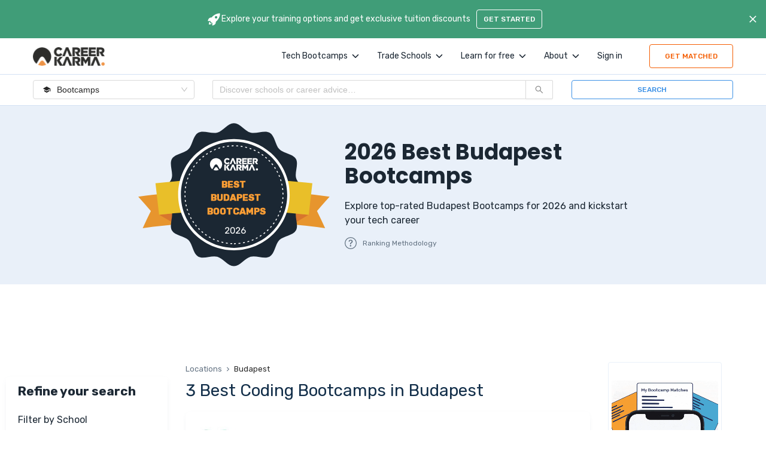

--- FILE ---
content_type: text/html; charset=utf-8
request_url: https://careerkarma.com/locations/budapest/
body_size: 19939
content:
<!DOCTYPE html><html lang="en" prefix="og:https://ogp.me/ns#"><head><meta name="viewport" content="width=device-width"/><meta charSet="UTF-8"/><meta property="fb:app_id" content="360262071138784"/><meta name="google-site-verification" content="eS-eUaYkypGUZki5KukR7VJczv-GbDoxRXkjShevWR4"/><link rel="icon" href="/favicon.ico" type="image/x-icon"/><link rel="shortcut icon" type="image/x-icon" href="/favicon.ico"/><link rel="canonical" href="https://careerkarma.com/locations/budapest/"/><link rel="alternate" href="android-app://com.careerkarma.chat/"/><link rel="alternate" href="ios-app://1436350568/"/><script>window.polarisOptions = { GoogleAnalyticsTrackingId: "G-BSC6WC6Q5R", }</script><meta name="next-head-count" content="10"/><link rel="stylesheet" data-href="https://fonts.googleapis.com/css2?family=Karla:ital,wght@1,200&amp;family=PT+Mono&amp;family=Poppins:wght@300;400;600;700&amp;family=Rubik:wght@300;400;500;600;700&amp;display=swap"/><link rel="preload" href="/_next/static/css/f04b81ab7cc60e50.css" as="style"/><link rel="stylesheet" href="/_next/static/css/f04b81ab7cc60e50.css" data-n-g=""/><link rel="preload" href="/_next/static/css/32fcde22ab070239.css" as="style"/><link rel="stylesheet" href="/_next/static/css/32fcde22ab070239.css"/><noscript data-n-css=""></noscript><script defer="" nomodule="" src="/_next/static/chunks/polyfills-c67a75d1b6f99dc8.js"></script><script id="polaris" src="https://polaris.truevaultcdn.com/static/pc/KDEDIRGW7/polaris.js" data-nscript="beforeInteractive"></script><script id="google-optimize" src="https://www.googleoptimize.com/optimize.js?id=OPT-N57BJX9" async="" defer="" data-nscript="beforeInteractive"></script><script defer="" src="/_next/static/chunks/44853-ef4cc9f8ed72f8a2.js"></script><script defer="" src="/_next/static/chunks/71577-02a7053c8d449ed6.js"></script><script defer="" src="/_next/static/chunks/52880-83c956c475faab37.js"></script><script defer="" src="/_next/static/chunks/6596.979b88fe999191b8.js"></script><script defer="" src="/_next/static/chunks/47226.483047712e2cb239.js"></script><script defer="" src="/_next/static/chunks/820-0435303db5f2241c.js"></script><script defer="" src="/_next/static/chunks/61377.0e70bdc88b2313ce.js"></script><script defer="" src="/_next/static/chunks/6169.0b46674db9ab501b.js"></script><script defer="" src="/_next/static/chunks/74040-38789ffc37018c88.js"></script><script defer="" src="/_next/static/chunks/64217-ca42c176979fd590.js"></script><script defer="" src="/_next/static/chunks/26905-74d6f6cb7157f713.js"></script><script defer="" src="/_next/static/chunks/34041-79e5cd4ec458c438.js"></script><script defer="" src="/_next/static/chunks/79531-4a10cc6dbe5275ac.js"></script><script defer="" src="/_next/static/chunks/88681-4160229688eda2bd.js"></script><script defer="" src="/_next/static/chunks/7459-5932b4b65b65bb1b.js"></script><script defer="" src="/_next/static/chunks/87418.c842a1472053c139.js"></script><script defer="" src="/_next/static/chunks/68877.ec392049009eea49.js"></script><script defer="" src="/_next/static/chunks/89299.a8fcba811bb3bb4e.js"></script><script defer="" src="/_next/static/chunks/92819.2b429c615e0dddb2.js"></script><script src="/_next/static/chunks/webpack-26468c991c36ecbc.js" defer=""></script><script src="/_next/static/chunks/framework-932302aca1fc094d.js" defer=""></script><script src="/_next/static/chunks/main-da68054ab4ae84c6.js" defer=""></script><script src="/_next/static/chunks/pages/_app-69efbe31e7512613.js" defer=""></script><script src="/_next/static/chunks/37129-db313b7590b250bb.js" defer=""></script><script src="/_next/static/chunks/43469-47426a88da0d1358.js" defer=""></script><script src="/_next/static/chunks/45127-ea47821ef6cc1ba4.js" defer=""></script><script src="/_next/static/chunks/pages/locations/%5BlocationUrl%5D-20221a6568e193d6.js" defer=""></script><script src="/_next/static/gYm0YIhytw835iiFd3bxF/_buildManifest.js" defer=""></script><script src="/_next/static/gYm0YIhytw835iiFd3bxF/_ssgManifest.js" defer=""></script><style data-styled="" data-styled-version="5.3.3">.eEOZJd{display:-webkit-box;display:-webkit-flex;display:-ms-flexbox;display:flex;position:relative;box-sizing:border-box;opacity:1;cursor:inherit;box-shadow:none;margin:0px;padding:0px;-webkit-align-items:flex-start;-webkit-box-align:flex-start;-ms-flex-align:flex-start;align-items:flex-start;text-align:start;-webkit-box-pack:center;-webkit-justify-content:center;-ms-flex-pack:center;justify-content:center;-webkit-flex-wrap:nowrap;-ms-flex-wrap:nowrap;flex-wrap:nowrap;-webkit-flex-direction:row;-ms-flex-direction:row;flex-direction:row;background:transparent;-webkit-flex:1 1 auto;-ms-flex:1 1 auto;flex:1 1 auto;padding:0 10px;false;}/*!sc*/
@media screen and (max-width:900px){.eEOZJd{padding:0 2px;}}/*!sc*/
@media screen and (max-width:768px){.eEOZJd{margin:30px 0;}}/*!sc*/
.fUCNzY{display:-webkit-box;display:-webkit-flex;display:-ms-flexbox;display:flex;position:relative;box-sizing:border-box;opacity:1;cursor:inherit;box-shadow:none;margin:0px;padding:0px;-webkit-align-items:flex-start;-webkit-box-align:flex-start;-ms-flex-align:flex-start;align-items:flex-start;text-align:start;-webkit-box-pack:start;-webkit-justify-content:flex-start;-ms-flex-pack:start;justify-content:flex-start;-webkit-flex-wrap:nowrap;-ms-flex-wrap:nowrap;flex-wrap:nowrap;-webkit-flex-direction:row;-ms-flex-direction:row;flex-direction:row;background:transparent;}/*!sc*/
.cEBBZt{display:-webkit-box;display:-webkit-flex;display:-ms-flexbox;display:flex;position:relative;box-sizing:border-box;opacity:1;cursor:inherit;box-shadow:none;margin:0px;padding:0px;-webkit-align-items:center;-webkit-box-align:center;-ms-flex-align:center;align-items:center;text-align:start;-webkit-box-pack:start;-webkit-justify-content:flex-start;-ms-flex-pack:start;justify-content:flex-start;-webkit-flex-wrap:nowrap;-ms-flex-wrap:nowrap;flex-wrap:nowrap;-webkit-flex-direction:row;-ms-flex-direction:row;flex-direction:row;background:transparent;cursor:pointer;margin:0 8px 0 0;}/*!sc*/
.cEBBZt svg{margin-left:5px;}/*!sc*/
@media screen and (max-width:1155px){.cEBBZt{line-height:15px;}}/*!sc*/
@media screen and (max-width:1155px){.cEBBZt a{line-height:15px;}}/*!sc*/
.buClVc{display:-webkit-box;display:-webkit-flex;display:-ms-flexbox;display:flex;position:relative;box-sizing:border-box;opacity:1;cursor:inherit;box-shadow:none;margin:0px;padding:0px;-webkit-align-items:center;-webkit-box-align:center;-ms-flex-align:center;align-items:center;text-align:start;-webkit-box-pack:justify;-webkit-justify-content:space-between;-ms-flex-pack:justify;justify-content:space-between;-webkit-flex-wrap:nowrap;-ms-flex-wrap:nowrap;flex-wrap:nowrap;-webkit-flex-direction:row;-ms-flex-direction:row;flex-direction:row;background:transparent;}/*!sc*/
.hOSAOB{display:-webkit-box;display:-webkit-flex;display:-ms-flexbox;display:flex;position:relative;box-sizing:border-box;opacity:1;cursor:inherit;box-shadow:none;margin:0px;padding:0px;-webkit-align-items:center;-webkit-box-align:center;-ms-flex-align:center;align-items:center;text-align:start;-webkit-box-pack:start;-webkit-justify-content:flex-start;-ms-flex-pack:start;justify-content:flex-start;-webkit-flex-wrap:nowrap;-ms-flex-wrap:nowrap;flex-wrap:nowrap;-webkit-flex-direction:row;-ms-flex-direction:row;flex-direction:row;background:transparent;cursor:pointer;}/*!sc*/
.hOSAOB div{margin-right:10px;}/*!sc*/
.hrEKzF{display:-webkit-box;display:-webkit-flex;display:-ms-flexbox;display:flex;position:relative;box-sizing:border-box;opacity:1;cursor:inherit;box-shadow:none;margin:0px;padding:0px;-webkit-align-items:center;-webkit-box-align:center;-ms-flex-align:center;align-items:center;text-align:start;-webkit-box-pack:start;-webkit-justify-content:flex-start;-ms-flex-pack:start;justify-content:flex-start;-webkit-flex-wrap:nowrap;-ms-flex-wrap:nowrap;flex-wrap:nowrap;-webkit-flex-direction:row;-ms-flex-direction:row;flex-direction:row;background:transparent;width:100%;}/*!sc*/
@media screen and (max-width:500px){.hrEKzF{-webkit-flex-wrap:wrap;-ms-flex-wrap:wrap;flex-wrap:wrap;}}/*!sc*/
.zyTXW{display:-webkit-box;display:-webkit-flex;display:-ms-flexbox;display:flex;position:relative;box-sizing:border-box;opacity:1;cursor:inherit;box-shadow:none;margin:0px;padding:0px;-webkit-align-items:flex-start;-webkit-box-align:flex-start;-ms-flex-align:flex-start;align-items:flex-start;text-align:start;-webkit-box-pack:start;-webkit-justify-content:flex-start;-ms-flex-pack:start;justify-content:flex-start;-webkit-flex-wrap:nowrap;-ms-flex-wrap:nowrap;flex-wrap:nowrap;-webkit-flex-direction:column;-ms-flex-direction:column;flex-direction:column;background:transparent;width:100%;}/*!sc*/
@media screen and (max-width:500px){.zyTXW{-webkit-align-items:center;-webkit-box-align:center;-ms-flex-align:center;align-items:center;text-align:center;}}/*!sc*/
.bEKJbV{display:-webkit-box;display:-webkit-flex;display:-ms-flexbox;display:flex;position:relative;box-sizing:border-box;opacity:1;cursor:inherit;box-shadow:none;margin:0px;padding:0px;-webkit-align-items:center;-webkit-box-align:center;-ms-flex-align:center;align-items:center;text-align:start;-webkit-box-pack:center;-webkit-justify-content:center;-ms-flex-pack:center;justify-content:center;-webkit-flex-wrap:nowrap;-ms-flex-wrap:nowrap;flex-wrap:nowrap;-webkit-flex-direction:row;-ms-flex-direction:row;flex-direction:row;background:transparent;width:100%;-webkit-flex-basis:0;-ms-flex-preferred-size:0;flex-basis:0;}/*!sc*/
@media screen and (max-width:500px){.bEKJbV{margin-top:15px;-webkit-flex-basis:initial;-ms-flex-preferred-size:initial;flex-basis:initial;}}/*!sc*/
.kcAPpl{display:-webkit-box;display:-webkit-flex;display:-ms-flexbox;display:flex;position:relative;box-sizing:border-box;opacity:1;cursor:inherit;box-shadow:none;margin:0px;padding:0px;-webkit-align-items:flex-start;-webkit-box-align:flex-start;-ms-flex-align:flex-start;align-items:flex-start;text-align:start;-webkit-box-pack:center;-webkit-justify-content:center;-ms-flex-pack:center;justify-content:center;-webkit-flex-wrap:nowrap;-ms-flex-wrap:nowrap;flex-wrap:nowrap;-webkit-flex-direction:row;-ms-flex-direction:row;flex-direction:row;background:transparent;}/*!sc*/
.jzBknR{display:-webkit-box;display:-webkit-flex;display:-ms-flexbox;display:flex;position:relative;box-sizing:border-box;opacity:1;cursor:inherit;box-shadow:none;margin:0px;padding:0px;-webkit-align-items:flex-start;-webkit-box-align:flex-start;-ms-flex-align:flex-start;align-items:flex-start;text-align:start;-webkit-box-pack:start;-webkit-justify-content:flex-start;-ms-flex-pack:start;justify-content:flex-start;-webkit-flex-wrap:nowrap;-ms-flex-wrap:nowrap;flex-wrap:nowrap;-webkit-flex-direction:row;-ms-flex-direction:row;flex-direction:row;background:transparent;margin:0px auto;max-width:1170px;}/*!sc*/
.fvGcIc{display:-webkit-box;display:-webkit-flex;display:-ms-flexbox;display:flex;position:relative;box-sizing:border-box;opacity:1;cursor:inherit;box-shadow:none;margin:0px;padding:0px;-webkit-align-items:flex-start;-webkit-box-align:flex-start;-ms-flex-align:flex-start;align-items:flex-start;text-align:start;-webkit-box-pack:start;-webkit-justify-content:flex-start;-ms-flex-pack:start;justify-content:flex-start;-webkit-flex-wrap:nowrap;-ms-flex-wrap:nowrap;flex-wrap:nowrap;-webkit-flex-direction:column;-ms-flex-direction:column;flex-direction:column;background:transparent;margin:30px auto;}/*!sc*/
.fdkpPD{display:-webkit-box;display:-webkit-flex;display:-ms-flexbox;display:flex;position:relative;box-sizing:border-box;opacity:1;cursor:inherit;box-shadow:none;margin:0px;padding:0px;-webkit-align-items:flex-start;-webkit-box-align:flex-start;-ms-flex-align:flex-start;align-items:flex-start;text-align:start;-webkit-box-pack:justify;-webkit-justify-content:space-between;-ms-flex-pack:justify;justify-content:space-between;-webkit-flex-wrap:nowrap;-ms-flex-wrap:nowrap;flex-wrap:nowrap;-webkit-flex-direction:row;-ms-flex-direction:row;flex-direction:row;background:transparent;margin:0 0 30px 0;width:200px;}/*!sc*/
.fdkpPD a{color:#637282;}/*!sc*/
@media screen and (max-width:900px){.fdkpPD{width:auto;}}/*!sc*/
.eLnNxk{display:-webkit-box;display:-webkit-flex;display:-ms-flexbox;display:flex;position:relative;box-sizing:border-box;opacity:1;cursor:inherit;box-shadow:none;margin:0px;padding:0px;-webkit-align-items:flex-start;-webkit-box-align:flex-start;-ms-flex-align:flex-start;align-items:flex-start;text-align:start;-webkit-box-pack:start;-webkit-justify-content:flex-start;-ms-flex-pack:start;justify-content:flex-start;-webkit-flex-wrap:nowrap;-ms-flex-wrap:nowrap;flex-wrap:nowrap;-webkit-flex-direction:row;-ms-flex-direction:row;flex-direction:row;background:transparent;-webkit-flex-wrap:wrap;-ms-flex-wrap:wrap;flex-wrap:wrap;}/*!sc*/
@media screen and (max-width:900px){.eLnNxk{display:none;}}/*!sc*/
.dYdCij{display:-webkit-box;display:-webkit-flex;display:-ms-flexbox;display:flex;position:relative;box-sizing:border-box;opacity:1;cursor:inherit;box-shadow:none;margin:0px;padding:0px;-webkit-align-items:flex-start;-webkit-box-align:flex-start;-ms-flex-align:flex-start;align-items:flex-start;text-align:start;-webkit-box-pack:start;-webkit-justify-content:flex-start;-ms-flex-pack:start;justify-content:flex-start;-webkit-flex-wrap:nowrap;-ms-flex-wrap:nowrap;flex-wrap:nowrap;-webkit-flex-direction:column;-ms-flex-direction:column;flex-direction:column;background:transparent;width:195px;margin:0 50px;}/*!sc*/
.dYdCij a{color:#1b2733;font-size:12px;}/*!sc*/
.dYdCij a:hover{color:#3C91E6;}/*!sc*/
@media screen and (min-width:901px) and (max-width:1300px){.dYdCij{width:30%;margin:0 3% 0 0;}}/*!sc*/
.dYdCij:nth-child(n+4):nth-child(-n+6){margin:35px 50px;}/*!sc*/
@media screen and (min-width:901px) and (max-width:1300px){.dYdCij:nth-child(n+4):nth-child(-n+6){margin:30px 3% 0 0;}}/*!sc*/
.gtIufd{display:-webkit-box;display:-webkit-flex;display:-ms-flexbox;display:flex;position:relative;box-sizing:border-box;opacity:1;cursor:inherit;box-shadow:none;margin:0px;padding:0px;-webkit-align-items:center;-webkit-box-align:center;-ms-flex-align:center;align-items:center;text-align:start;-webkit-box-pack:start;-webkit-justify-content:flex-start;-ms-flex-pack:start;justify-content:flex-start;-webkit-flex-wrap:nowrap;-ms-flex-wrap:nowrap;flex-wrap:nowrap;-webkit-flex-direction:row;-ms-flex-direction:row;flex-direction:row;background:transparent;}/*!sc*/
data-styled.g7[id="sc-3a6edaee-0"]{content:"eEOZJd,fUCNzY,cEBBZt,buClVc,hOSAOB,hrEKzF,zyTXW,bEKJbV,kcAPpl,jzBknR,fvGcIc,fdkpPD,eLnNxk,dYdCij,gtIufd,"}/*!sc*/
.feaJeZ{width:100vw;display:-webkit-box;display:-webkit-flex;display:-ms-flexbox;display:flex;-webkit-align-items:center;-webkit-box-align:center;-ms-flex-align:center;align-items:center;}/*!sc*/
data-styled.g8[id="sc-f670e01a-0"]{content:"feaJeZ,"}/*!sc*/
.buGobd{width:220px;display:-webkit-box;display:-webkit-flex;display:-ms-flexbox;display:flex;-webkit-flex-direction:column;-ms-flex-direction:column;flex-direction:column;-webkit-box-pack:center;-webkit-justify-content:center;-ms-flex-pack:center;justify-content:center;margin:auto;height:calc(100vh - 96px);}/*!sc*/
.buGobd img{width:220px;max-width:500px;margin-bottom:40px;}/*!sc*/
data-styled.g9[id="sc-f670e01a-1"]{content:"buGobd,"}/*!sc*/
.jaQnxZ{width:15px;height:15px;float:left;margin:0 5px;border-radius:50%;-webkit-transform:scale(0);-ms-transform:scale(0);transform:scale(0);background-color:#ec9447;-webkit-animation:hqcOYn 1000ms ease infinite 0ms;animation:hqcOYn 1000ms ease infinite 0ms;}/*!sc*/
.jaQnxZ:nth-child(2){-webkit-animation:hqcOYn 1000ms ease infinite 300ms;animation:hqcOYn 1000ms ease infinite 300ms;}/*!sc*/
.jaQnxZ:nth-child(3){-webkit-animation:hqcOYn 1000ms ease infinite 600ms;animation:hqcOYn 1000ms ease infinite 600ms;}/*!sc*/
data-styled.g10[id="sc-f670e01a-2"]{content:"jaQnxZ,"}/*!sc*/
.hhzPXB{color:#fff;border:none;height:40px;-webkit-user-select:none;-moz-user-select:none;-ms-user-select:none;user-select:none;display:-webkit-box;display:-webkit-flex;display:-ms-flexbox;display:flex;padding:9.5px;font-size:12px;cursor:pointer;-webkit-transition:all 0.5s,width 0s;transition:all 0.5s,width 0s;margin-top:20px;font-weight:500;font-family:Rubik;border-radius:4px;-webkit-align-items:center;-webkit-box-align:center;-ms-flex-align:center;align-items:center;-webkit-box-pack:center;-webkit-justify-content:center;-ms-flex-pack:center;justify-content:center;text-transform:uppercase;width:300px;max-width:300px;margin:initial;background:#fff;border:1px solid #F45D01;color:#F45D01;width:140px;min-width:140px;margin-left:25px;}/*!sc*/
.hhzPXB span{line-height:1;display:-webkit-box;display:-webkit-flex;display:-ms-flexbox;display:flex;-webkit-align-items:center;-webkit-box-align:center;-ms-flex-align:center;align-items:center;-webkit-box-pack:center;-webkit-justify-content:center;-ms-flex-pack:center;justify-content:center;}/*!sc*/
.hhzPXB:active > span{opacity:0.7;}/*!sc*/
.hhzPXB:focus{outline:none;}/*!sc*/
.hhzPXB svg{font-size:20px;}/*!sc*/
.hhzPXB:hover{background:rgba(244,93,1,0.12);border-color:rgba(244,93,1,0.12);}/*!sc*/
.hhzPXB:active{background:none;border-color:transparent;opacity:1;}/*!sc*/
@media screen and (max-width:500px){.hhzPXB{width:120px;min-width:120px;}}/*!sc*/
@media screen and (min-width:501px) and (max-width:768px){.hhzPXB{width:140px;min-width:100px;}}/*!sc*/
.bhJwDa{color:#fff;border:none;height:40px;-webkit-user-select:none;-moz-user-select:none;-ms-user-select:none;user-select:none;display:-webkit-box;display:-webkit-flex;display:-ms-flexbox;display:flex;padding:9.5px;font-size:12px;cursor:pointer;-webkit-transition:all 0.5s,width 0s;transition:all 0.5s,width 0s;margin-top:20px;font-weight:500;font-family:Rubik;border-radius:4px;-webkit-align-items:center;-webkit-box-align:center;-ms-flex-align:center;align-items:center;-webkit-box-pack:center;-webkit-justify-content:center;-ms-flex-pack:center;justify-content:center;text-transform:uppercase;width:300px;max-width:300px;margin:initial;background:#fff;font-weight:500;border:1px solid #3C91E6;color:#3C91E6;}/*!sc*/
.bhJwDa span{line-height:1;display:-webkit-box;display:-webkit-flex;display:-ms-flexbox;display:flex;-webkit-align-items:center;-webkit-box-align:center;-ms-flex-align:center;align-items:center;-webkit-box-pack:center;-webkit-justify-content:center;-ms-flex-pack:center;justify-content:center;}/*!sc*/
.bhJwDa:active > span{opacity:0.7;}/*!sc*/
.bhJwDa:focus{outline:none;}/*!sc*/
.bhJwDa svg{font-size:20px;}/*!sc*/
.bhJwDa:hover{background:linear-gradient(0deg,rgba(60,145,230,0.12),rgba(60,145,230,0.12)),#fff;}/*!sc*/
.bhJwDa:active{background:none;border-color:transparent;opacity:1;}/*!sc*/
.cmbbZT{color:#1B2733!important;border:none;height:40px;-webkit-user-select:none;-moz-user-select:none;-ms-user-select:none;user-select:none;display:-webkit-box;display:-webkit-flex;display:-ms-flexbox;display:flex;padding:9.5px;font-size:12px;cursor:pointer;-webkit-transition:all 0.5s,width 0s;transition:all 0.5s,width 0s;margin-top:20px;font-weight:500;font-family:Rubik;border-radius:4px;-webkit-align-items:center;-webkit-box-align:center;-ms-flex-align:center;align-items:center;-webkit-box-pack:center;-webkit-justify-content:center;-ms-flex-pack:center;justify-content:center;text-transform:uppercase;width:78px;max-width:300px;margin:0 0 auto 15px;font-weight:500;background:#fff;!important` :"#fff";height:30px;}/*!sc*/
.cmbbZT span{line-height:1;display:-webkit-box;display:-webkit-flex;display:-ms-flexbox;display:flex;-webkit-align-items:center;-webkit-box-align:center;-ms-flex-align:center;align-items:center;-webkit-box-pack:center;-webkit-justify-content:center;-ms-flex-pack:center;justify-content:center;}/*!sc*/
.cmbbZT:active > span{opacity:0.7;}/*!sc*/
.cmbbZT:focus{outline:none;}/*!sc*/
.cmbbZT svg{font-size:20px;}/*!sc*/
.cmbbZT color:({ color })=>color ? `${styles.O9[color]:|| color;}/*!sc*/
.cmbbZT:hover{background:rgba(255,255,255,0.8);}/*!sc*/
.cmbbZT:active{opacity:0.8;}/*!sc*/
.hMWnjZ{color:#fff;border:none;height:40px;-webkit-user-select:none;-moz-user-select:none;-ms-user-select:none;user-select:none;display:-webkit-box;display:-webkit-flex;display:-ms-flexbox;display:flex;padding:9.5px;font-size:12px;cursor:pointer;-webkit-transition:all 0.5s,width 0s;transition:all 0.5s,width 0s;margin-top:20px;font-weight:500;font-family:Rubik;border-radius:4px;-webkit-align-items:center;-webkit-box-align:center;-ms-flex-align:center;align-items:center;-webkit-box-pack:center;-webkit-justify-content:center;-ms-flex-pack:center;justify-content:center;text-transform:uppercase;width:78px;max-width:300px;margin:0 0 auto 15px;font-weight:500;background:transparent;border:1px solid #fff;color:#fff;height:30px;}/*!sc*/
.hMWnjZ span{line-height:1;display:-webkit-box;display:-webkit-flex;display:-ms-flexbox;display:flex;-webkit-align-items:center;-webkit-box-align:center;-ms-flex-align:center;align-items:center;-webkit-box-pack:center;-webkit-justify-content:center;-ms-flex-pack:center;justify-content:center;}/*!sc*/
.hMWnjZ:active > span{opacity:0.7;}/*!sc*/
.hMWnjZ:focus{outline:none;}/*!sc*/
.hMWnjZ svg{font-size:20px;}/*!sc*/
.hMWnjZ:hover{background:rgba(255,255,255,0.2);}/*!sc*/
.hMWnjZ:active{opacity:0.8;}/*!sc*/
.jwJpYp{color:#fff;border:none;height:40px;-webkit-user-select:none;-moz-user-select:none;-ms-user-select:none;user-select:none;display:-webkit-box;display:-webkit-flex;display:-ms-flexbox;display:flex;padding:9.5px;font-size:12px;cursor:pointer;-webkit-transition:all 0.5s,width 0s;transition:all 0.5s,width 0s;margin-top:20px;font-weight:500;font-family:Rubik;border-radius:4px;-webkit-align-items:center;-webkit-box-align:center;-ms-flex-align:center;align-items:center;-webkit-box-pack:center;-webkit-justify-content:center;-ms-flex-pack:center;justify-content:center;text-transform:uppercase;width:300px;max-width:300px;margin:initial;color:#637282;background:transparent!important;position:absolute;top:0;right:0;height:auto;width:auto;padding:3px;}/*!sc*/
.jwJpYp span{line-height:1;display:-webkit-box;display:-webkit-flex;display:-ms-flexbox;display:flex;-webkit-align-items:center;-webkit-box-align:center;-ms-flex-align:center;align-items:center;-webkit-box-pack:center;-webkit-justify-content:center;-ms-flex-pack:center;justify-content:center;}/*!sc*/
.jwJpYp:active > span{opacity:0.7;}/*!sc*/
.jwJpYp:focus{outline:none;}/*!sc*/
.jwJpYp svg{font-size:20px;}/*!sc*/
@media screen and (max-width:768px){.jwJpYp{padding:8px;}}/*!sc*/
data-styled.g21[id="sc-a6d2cdcf-0"]{content:"hhzPXB,bhJwDa,cmbbZT,hMWnjZ,jwJpYp,"}/*!sc*/
.gtyOsx{width:100%;height:100%;max-width:120px;max-height:31px;}/*!sc*/
@media screen and (max-width:900px){.kuxzDQ{display:none;}}/*!sc*/
data-styled.g22[id="sc-52566409-0"]{content:"gtyOsx,kuxzDQ,"}/*!sc*/
.dkIhaP{display:-webkit-box;display:-webkit-flex;display:-ms-flexbox;display:flex;-webkit-align-items:center;-webkit-box-align:center;-ms-flex-align:center;align-items:center;-webkit-box-pack:center;-webkit-justify-content:center;-ms-flex-pack:center;justify-content:center;}/*!sc*/
.dkIhaP svg{width:16px;height:16px;font-size:16px;color:inherit;-webkit-animation:unset;animation:unset;-webkit-transform:none;-ms-transform:none;transform:none;}/*!sc*/
.dkIhaP img{object-fit:contain;}/*!sc*/
.gSXMLs{display:-webkit-box;display:-webkit-flex;display:-ms-flexbox;display:flex;-webkit-align-items:center;-webkit-box-align:center;-ms-flex-align:center;align-items:center;-webkit-box-pack:center;-webkit-justify-content:center;-ms-flex-pack:center;justify-content:center;}/*!sc*/
.gSXMLs svg{width:22;height:22;font-size:22;color:inherit;-webkit-animation:unset;animation:unset;-webkit-transform:none;-ms-transform:none;transform:none;}/*!sc*/
.gSXMLs img{object-fit:contain;}/*!sc*/
.iKkCyz{display:-webkit-box;display:-webkit-flex;display:-ms-flexbox;display:flex;-webkit-align-items:center;-webkit-box-align:center;-ms-flex-align:center;align-items:center;-webkit-box-pack:center;-webkit-justify-content:center;-ms-flex-pack:center;justify-content:center;}/*!sc*/
.iKkCyz svg{width:25px;height:25px;font-size:25px;color:inherit;-webkit-animation:unset;animation:unset;-webkit-transform:none;-ms-transform:none;transform:none;}/*!sc*/
.iKkCyz img{object-fit:contain;}/*!sc*/
data-styled.g29[id="sc-28abce55-0"]{content:"dkIhaP,gSXMLs,iKkCyz,"}/*!sc*/
.kwwOJg{font-size:14px;line-height:24px;font-weight:400;font-family:Rubik,sans-serif;height:unset;color:#1B2733;cursor:pointer;}/*!sc*/
.kwwOJg a{color:#1B2733;}/*!sc*/
.kwwOJg > div{-webkit-transition:color 0.3s;transition:color 0.3s;position:relative !important;left:0 !important;}/*!sc*/
.kwwOJg > div:hover{color:#1B2733;}/*!sc*/
.kwwOJg::selection{background-color:transparent;}/*!sc*/
.kwwOJg::-moz-selection{background-color:transparent;}/*!sc*/
.kwwOJg a{white-space:nowrap;}/*!sc*/
data-styled.g333[id="sc-13a8c739-2"]{content:"kwwOJg,"}/*!sc*/
.hLuzII{max-width:100%;display:-webkit-box;display:-webkit-flex;display:-ms-flexbox;display:flex;-webkit-box-pack:center;-webkit-justify-content:center;-ms-flex-pack:center;justify-content:center;z-index:3;position:relative;background:#fff;box-shadow:0 1px 0 0 rgb(212,225,244);}/*!sc*/
@media screen and (max-width:768px){.hLuzII{width:initial;}}/*!sc*/
data-styled.g343[id="sc-c3d5648e-0"]{content:"hLuzII,"}/*!sc*/
.eSHpHd{width:100%;display:-webkit-box;display:-webkit-flex;display:-ms-flexbox;display:flex;-webkit-align-items:center;-webkit-box-align:center;-ms-flex-align:center;align-items:center;-webkit-box-pack:space-around;-webkit-justify-content:space-around;-ms-flex-pack:space-around;justify-content:space-around;max-width:1170px;-webkit-flex:1 1 auto;-ms-flex:1 1 auto;flex:1 1 auto;height:60px;background:#fff;}/*!sc*/
@media screen and (min-width:1500px){.eSHpHd{-webkit-box-pack:justify;-webkit-justify-content:space-between;-ms-flex-pack:justify;justify-content:space-between;margin:0 30px;width:100%;}}/*!sc*/
@media screen and (max-width:1170px){.eSHpHd{margin:0 30px;}}/*!sc*/
@media screen and (max-width:428px){.eSHpHd{margin:0 20px;}}/*!sc*/
@media screen and (max-width:768px){.eSHpHd{-webkit-box-pack:justify;-webkit-justify-content:space-between;-ms-flex-pack:justify;justify-content:space-between;}}/*!sc*/
data-styled.g344[id="sc-c3d5648e-1"]{content:"eSHpHd,"}/*!sc*/
.cbopyC{display:-webkit-box;display:-webkit-flex;display:-ms-flexbox;display:flex;-webkit-flex:1 1 auto;-ms-flex:1 1 auto;flex:1 1 auto;width:100%;height:100%;-webkit-align-items:center;-webkit-box-align:center;-ms-flex-align:center;align-items:center;margin:0 10px 0 95px;}/*!sc*/
@media screen and (max-width:2560px){.cbopyC{-webkit-box-pack:end;-webkit-justify-content:flex-end;-ms-flex-pack:end;justify-content:flex-end;margin:0 10px;}}/*!sc*/
@media screen and (max-width:1200px){.cbopyC{-webkit-box-pack:end;-webkit-justify-content:flex-end;-ms-flex-pack:end;justify-content:flex-end;margin:0 1%;}}/*!sc*/
@media screen and (max-width:768px){.cbopyC{-webkit-box-pack:end;-webkit-justify-content:flex-end;-ms-flex-pack:end;justify-content:flex-end;margin:0;position:absolute;background:#fff;top:62px;height:60px;left:0;border-bottom:1px solid #e7e7e8;}}/*!sc*/
data-styled.g346[id="sc-c3d5648e-3"]{content:"cbopyC,"}/*!sc*/
.jhANgC{-webkit-text-decoration:none;text-decoration:none;color:inherit;font-weight:500;}/*!sc*/
.jhANgC:hover{color:inherit;-webkit-transition:150ms 20ms ease;transition:150ms 20ms ease;}/*!sc*/
data-styled.g348[id="sc-c3d5648e-5"]{content:"jhANgC,"}/*!sc*/
.blcryZ{z-index:20;width:unset;display:block;-webkit-flex:0 0 auto;-ms-flex:0 0 auto;flex:0 0 auto;}/*!sc*/
data-styled.g349[id="sc-c3d5648e-6"]{content:"blcryZ,"}/*!sc*/
.jdVjk{max-width:-webkit-fit-content;max-width:-moz-fit-content;max-width:fit-content;margin:unset;display:-webkit-box;display:-webkit-flex;display:-ms-flexbox;display:flex;-webkit-flex-direction:row;-ms-flex-direction:row;flex-direction:row;-webkit-box-pack:justify;-webkit-justify-content:space-between;-ms-flex-pack:justify;justify-content:space-between;-webkit-align-items:center;-webkit-box-align:center;-ms-flex-align:center;align-items:center;-webkit-flex:1 1 auto;-ms-flex:1 1 auto;flex:1 1 auto;}/*!sc*/
@media screen and (max-width:600px){.jdVjk{display:none;}}/*!sc*/
@media screen and (max-width:900px){.jdVjk{max-width:100%;-webkit-box-pack:justify;-webkit-justify-content:space-between;-ms-flex-pack:justify;justify-content:space-between;}}/*!sc*/
data-styled.g350[id="sc-c3d5648e-7"]{content:"jdVjk,"}/*!sc*/
.bAelGt{z-index:10;position:-webkit-sticky;position:sticky;width:100%;top:0;}/*!sc*/
data-styled.g361[id="sc-bf8345e6-2"]{content:"bAelGt,"}/*!sc*/
.kwXdXo{width:100%;color:rgb(66,66,65);background-color:#fff;display:-webkit-box;display:-webkit-flex;display:-ms-flexbox;display:flex;-webkit-align-items:center;-webkit-box-align:center;-ms-flex-align:center;align-items:center;-webkit-box-pack:center;-webkit-justify-content:center;-ms-flex-pack:center;justify-content:center;font-family:-apple-system,BlinkMacSystemFont,'Segoe UI',Roboto,'Helvetica Neue',Arial, sans-serif,'Apple Color Emoji','Segoe UI Emoji','Segoe UI Symbol';}/*!sc*/
.kwXdXo > div{width:100vw;}/*!sc*/
data-styled.g365[id="sc-9452abd9-0"]{content:"kwXdXo,"}/*!sc*/
body{margin:0;padding:0;overflow-x:hidden !important;overflow-y:auto !important;-webkit-scrollbar-width:0;-moz-scrollbar-width:0;-ms-scrollbar-width:0;scrollbar-width:0;}/*!sc*/
html{height:100%;overflow:auto;margin:0;padding:0;}/*!sc*/
body{height:100%;}/*!sc*/
.async-hide{opacity:0 !important;}/*!sc*/
.page-transition-enter{opacity:0;}/*!sc*/
.page-transition-enter-active{opacity:1;-webkit-transition:opacity 300ms;transition:opacity 300ms;}/*!sc*/
.page-transition-exit{opacity:1;}/*!sc*/
.page-transition-exit-active{opacity:0;-webkit-transition:opacity 300ms;transition:opacity 300ms;}/*!sc*/
.ant-message-notice{text-align:right !important;margin:50px 50px 0 !important;}/*!sc*/
.ant-notification{width:auto;}/*!sc*/
.ant-notification.ant-notification-topRight{top:61px !important;}/*!sc*/
@media screen and (max-width:600px){.ant-notification.ant-notification-topRight{right:0;left:0 !important;margin-right:0;}}/*!sc*/
.ant-notification-notice{margin:0 0 16px;}/*!sc*/
@media screen and (max-width:600px){.ant-notification-notice{margin-top:40px;width:100vw;}}/*!sc*/
.ant-notification-notice.newMessageNotification{width:100vw;max-width:100%;border-radius:0;background:#4a4b4c;padding:12px 16px;cursor:pointer;overflow:visible;margin:0;}/*!sc*/
.ant-notification-notice.newMessageNotification.aboveMenu{margin-bottom:84px;}/*!sc*/
.ant-notification-notice.newMessageNotification .ant-notification-notice-content{display:-webkit-box;display:-webkit-flex;display:-ms-flexbox;display:flex;font-family:'Rubik';font-style:normal;font-weight:400;}/*!sc*/
.ant-notification-notice.newMessageNotification .ant-notification-notice-icon{display:-webkit-box;display:-webkit-flex;display:-ms-flexbox;display:flex;float:left;position:static;-webkit-align-items:center;-webkit-box-align:center;-ms-flex-align:center;align-items:center;height:100%;margin-left:0;}/*!sc*/
.ant-notification-notice.newMessageNotification .ant-notification-notice-message{color:#D8D8D8;font-size:12px;line-height:16px;margin-left:44px;}/*!sc*/
.ant-notification-notice.newMessageNotification .ant-notification-notice-description{color:#ECECEC;font-size:14px;line-height:18px;display:-webkit-box;-webkit-box-orient:vertical;-webkit-line-clamp:2;overflow:hidden;text-overflow:ellipsis;margin-left:44px;width:300px;}/*!sc*/
.ant-notification-notice.newMessageNotification .ant-notification-notice-close{display:none;}/*!sc*/
@media screen and (min-width:769px){.ant-notification-notice.newMessageNotification{width:375px;border-radius:8px;}.ant-notification-notice.newMessageNotification .ant-notification-notice-close{display:block;width:24px;height:24px;top:-12px;left:-10px;border-radius:50%;background-color:#1B2733;padding:4px;}}/*!sc*/
.ant-input-affix-wrapper{max-height:43px !important;}/*!sc*/
.ant-notification-notice.with-image{display:-webkit-box;display:-webkit-flex;display:-ms-flexbox;display:flex;-webkit-align-items:center;-webkit-box-align:center;-ms-flex-align:center;align-items:center;width:600px;height:140px;padding:20px 30px 25px;}/*!sc*/
.ant-notification-notice.with-image .ant-notification-notice-message{margin-left:170px;font-size:18px;}/*!sc*/
.ant-notification-notice.with-image .ant-notification-notice-description{margin-left:170px;font-size:12px;}/*!sc*/
@media screen and (max-width:600px){.ant-notification-notice.with-image{margin:0;width:100vw;height:auto;}.ant-notification-notice.with-image .ant-notification-notice-icon{position:static;}.ant-notification-notice.with-image .ant-notification-notice-message{margin:20px 0 0;}.ant-notification-notice.with-image .ant-notification-notice-description{margin:10px 0 0;}}/*!sc*/
.ant-drawer-content-wrapper{width:300px !important;}/*!sc*/
.ant-popover.dropdown-popover .ant-popover-inner-content,.ant-popover.intro-widget-popover .ant-popover-inner-content{padding:0;}/*!sc*/
.intro-widget-popover .ant-popover-arrow{display:none;}/*!sc*/
.ant-popover.user-popover .ant-popover-inner-content{padding:0;}/*!sc*/
.ant-popover.settings-popover .ant-popover-inner{border-radius:10px;}/*!sc*/
.ant-popover.settings-popover .ant-popover-inner-content{padding:8px;}/*!sc*/
.ant-popover.settings-popover .ant-popover-arrow{display:none;}/*!sc*/
.ant-popover.settings-confirmation-popover{max-width:300px;}/*!sc*/
.ant-btn{border-radius:4px;}/*!sc*/
.ant-popover-inner{border-radius:4px;font-family:Rubik;}/*!sc*/
.notification-popover .ant-popover-inner{border-radius:10px;overflow:hidden;}/*!sc*/
.ant-popover.notification-popover .ant-popover-inner-content,.ant-popover.achievements-popover .ant-popover-inner-content{padding:0;}/*!sc*/
.ant-popover.reactions-popover .ant-popover-inner{border-radius:32px;}/*!sc*/
.ant-popover.reactions-popover .ant-popover-inner .ant-popover-inner-content{padding:0;}/*!sc*/
.ant-popover.stage-popover .ant-popover-inner{border-radius:10px;}/*!sc*/
.ant-popover.stage-popover .ant-popover-inner .ant-popover-inner-content{padding:0;}/*!sc*/
.ant-popover.fasttrack-popover{z-index:999;}/*!sc*/
.ant-popover.fasttrack-popover .ant-popover-inner{border-radius:10px;}/*!sc*/
.ant-popover.fasttrack-popover .ant-popover-inner .ant-popover-inner-content{padding:20px 30px;}/*!sc*/
.ant-notification-notice.finishOnboardingNotification{cursor:pointer;}/*!sc*/
.ant-notification-notice-with-icon{display:-webkit-box;display:-webkit-flex;display:-ms-flexbox;display:flex;-webkit-flex-direction:column;-ms-flex-direction:column;flex-direction:column;}/*!sc*/
.ant-notification-notice-with-icon .ant-notification-notice-btn{display:-webkit-inline-box;display:-webkit-inline-flex;display:-ms-inline-flexbox;display:inline-flex;-webkit-box-pack:end;-webkit-justify-content:flex-end;-ms-flex-pack:end;justify-content:flex-end;}/*!sc*/
.ant-skeleton li{border-radius:4px;}/*!sc*/
.ant-skeleton h3{border-radius:4px;}/*!sc*/
.ant-drawer{top:61px;z-index:112;}/*!sc*/
@media screen and (max-width:768px){.ant-drawer{top:0;}}/*!sc*/
.ant-badge-count{font-family:Rubik;}/*!sc*/
.ant-tooltip-inner{font-family:Rubik;border-radius:4px;}/*!sc*/
.ant-select-item-option-content{font-family:Rubik;}/*!sc*/
.ant-modal-close{z-index:25;}/*!sc*/
.ant-modal-content{border-radius:4px;}/*!sc*/
.ant-rate{color:#FE9F35;}/*!sc*/
.ant-actions-popover .ant-popover-inner-content{padding:0;}/*!sc*/
.ant-actions-popover .ant-popover-arrow{display:none;}/*!sc*/
.ant-nav-btn-popover{padding-top:5px;}/*!sc*/
.ant-nav-btn-popover .ant-popover-arrow{display:none;}/*!sc*/
.ant-nav-btn-popover .ant-popover-inner{border-radius:8px;}/*!sc*/
.ant-nav-btn-popover .ant-popover-inner-content{background:#000000;color:#ffffff;padding:6px 12px;border-radius:8px;font-family:"Rubik";font-size:12px;}/*!sc*/
.ant-spin{font-family:"Monospaced Number","Chinese Quote",-apple-system,BlinkMacSystemFont,"Segoe UI",Roboto,"PingFang SC","Hiragino Sans GB","Microsoft YaHei","Helvetica Neue",Helvetica,Arial,sans-serif;font-size:14px;line-height:1.5;color:rgba(0,0,0,0.65);-webkit-box-sizing:border-box;box-sizing:border-box;margin:0;padding:0;list-style:none;color:#1890ff;vertical-align:middle;text-align:center;opacity:0;position:absolute;-webkit-transition:-webkit-transform 0.3s cubic-bezier(0.78,0.14,0.15,0.86);-webkit-transition:-webkit-transform 0.3s cubic-bezier(0.78,0.14,0.15,0.86);-webkit-transition:-webkit-transform 0.3s cubic-bezier(0.78,0.14,0.15,0.86);transition:-webkit-transform 0.3s cubic-bezier(0.78,0.14,0.15,0.86);-webkit-transition:-webkit-transform 0.3s cubic-bezier(0.78,0.14,0.15,0.86);-webkit-transition:transform 0.3s cubic-bezier(0.78,0.14,0.15,0.86);transition:transform 0.3s cubic-bezier(0.78,0.14,0.15,0.86);-webkit-transition:-webkit-transform 0.3s cubic-bezier(0.78,0.14,0.15,0.86),-webkit-transform 0.3s cubic-bezier(0.78,0.14,0.15,0.86);-webkit-transition:transform 0.3s cubic-bezier(0.78,0.14,0.15,0.86),-webkit-transform 0.3s cubic-bezier(0.78,0.14,0.15,0.86);transition:transform 0.3s cubic-bezier(0.78,0.14,0.15,0.86),-webkit-transform 0.3s cubic-bezier(0.78,0.14,0.15,0.86);display:none;}/*!sc*/
.ant-spin-spinning{opacity:1;position:static;display:inline-block;}/*!sc*/
.ant-spin-nested-loading{position:relative;}/*!sc*/
.ant-spin-nested-loading > div > .ant-spin{display:block;position:absolute;height:100%;max-height:320px;width:100%;z-index:4;}/*!sc*/
.ant-spin-nested-loading > div > .ant-spin .ant-spin-dot{position:absolute;top:50%;left:50%;margin:-10px;}/*!sc*/
.ant-spin-nested-loading > div > .ant-spin .ant-spin-text{position:absolute;top:50%;width:100%;padding-top:5px;text-shadow:0 1px 2px #fff;}/*!sc*/
.ant-spin-nested-loading > div > .ant-spin.ant-spin-show-text .ant-spin-dot{margin-top:-20px;}/*!sc*/
.ant-spin-container{position:relative;zoom:1;}/*!sc*/
.ant-spin-container:before,.ant-spin-container:after{content:"";display:table;}/*!sc*/
.ant-spin-container:after{clear:both;}/*!sc*/
.ant-spin-blur{pointer-events:none;-webkit-user-select:none;-moz-user-select:none;-ms-user-select:none;user-select:none;overflow:hidden;opacity:0.7;-webkit-filter:blur(0.5px);-webkit-filter:blur(0.5px);filter:blur(0.5px);-webkit-filter:progid:DXImageTransform.Microsoft.Blur(PixelRadius=1,MakeShadow=false);filter:progid:DXImageTransform.Microsoft.Blur(PixelRadius=1,MakeShadow=false);}/*!sc*/
.ant-spin-blur:after{content:'';position:absolute;left:0;right:0;top:0;bottom:0;background:#fff;opacity:0.3;-webkit-transition:all .3s;-webkit-transition:all .3s;transition:all .3s;z-index:10;}/*!sc*/
.ant-spin-tip{color:rgba(0,0,0,0.45);}/*!sc*/
.ant-spin-dot{position:relative;display:inline-block;font-size:20px;width:20px;height:20px;}/*!sc*/
.ant-spin-dot i{width:9px;height:9px;border-radius:100%;background-color:#1890ff;-webkit-transform:scale(0.75);-webkit-transform:scale(0.75);-ms-transform:scale(0.75);transform:scale(0.75);display:block;position:absolute;opacity:0.3;-webkit-animation:antSpinMove 1s infinite linear alternate;-webkit-animation:antSpinMove 1s infinite linear alternate;animation:antSpinMove 1s infinite linear alternate;-webkit-transform-origin:50% 50%;-webkit-transform-origin:50% 50%;-ms-transform-origin:50% 50%;transform-origin:50% 50%;}/*!sc*/
.ant-spin-dot i:nth-child(1){left:0;top:0;}/*!sc*/
.ant-spin-dot i:nth-child(2){right:0;top:0;-webkit-animation-delay:0.4s;-webkit-animation-delay:0.4s;animation-delay:0.4s;}/*!sc*/
.ant-spin-dot i:nth-child(3){right:0;bottom:0;-webkit-animation-delay:0.8s;-webkit-animation-delay:0.8s;animation-delay:0.8s;}/*!sc*/
.ant-spin-dot i:nth-child(4){left:0;bottom:0;-webkit-animation-delay:1.2s;-webkit-animation-delay:1.2s;animation-delay:1.2s;}/*!sc*/
.ant-spin-dot-spin{-webkit-transform:rotate(45deg);-webkit-transform:rotate(45deg);-ms-transform:rotate(45deg);transform:rotate(45deg);-webkit-animation:antRotate 1.2s infinite linear;-webkit-animation:antRotate 1.2s infinite linear;animation:antRotate 1.2s infinite linear;}/*!sc*/
.ant-spin.ant-spin-show-text .ant-spin-text{display:block;}/*!sc*/
@media all and (-ms-high-contrast:none),(-ms-high-contrast:active){.ant-spin-blur{background:#fff;opacity:0.5;}}/*!sc*/
@-webkit-keyframes antSpinMove{to{opacity:1;}}/*!sc*/
@-webkit-keyframes antSpinMove{to{opacity:1;}}/*!sc*/
@keyframes antSpinMove{to{opacity:1;}}/*!sc*/
@-webkit-keyframes antRotate{to{-webkit-transform:rotate(405deg);-webkit-transform:rotate(405deg);-ms-transform:rotate(405deg);transform:rotate(405deg);}}/*!sc*/
@-webkit-keyframes antRotate{to{-webkit-transform:rotate(405deg);-webkit-transform:rotate(405deg);-ms-transform:rotate(405deg);transform:rotate(405deg);}}/*!sc*/
@keyframes antRotate{to{-webkit-transform:rotate(405deg);-webkit-transform:rotate(405deg);-ms-transform:rotate(405deg);transform:rotate(405deg);}}/*!sc*/
.slider-tooltip .ant-tooltip-arrow{display:none;}/*!sc*/
.slider-tooltip .ant-tooltip-inner{background-color:#fff;color:#1B2733;}/*!sc*/
@media screen and (max-width:768px){input[type="color"],input[type="date"],input[type="datetime"],input[type="datetime-local"],input[type="email"],input[type="month"],input[type="number"],input[type="password"],input[type="search"],input[type="tel"],input[type="text"],input[type="time"],input[type="url"],input[type="week"],input,select:focus,textarea{font-size:16px!important;}}/*!sc*/
.public-DraftEditorPlaceholder-inner{font-size:14px;width:100px;color:silver;}/*!sc*/
.public-DraftEditorPlaceholder-root{color:#9197a3;position:absolute;width:100%;z-index:1;}/*!sc*/
.DraftEditor-root{max-width:100%;overflow-wrap:break-word;word-wrap:break-word;-ms-word-break:break-all;word-break:break-all;word-break:break-word;-ms-hyphens:auto;-moz-hyphens:auto;-webkit-hyphens:auto;-webkit-hyphens:auto;-moz-hyphens:auto;-ms-hyphens:auto;hyphens:auto;}/*!sc*/
.hyphens-or-break-words{overflow-wrap:break-word;word-wrap:break-word;-ms-word-break:break-all;word-break:break-all;word-break:break-word;-ms-hyphens:auto;-moz-hyphens:auto;-webkit-hyphens:auto;-webkit-hyphens:auto;-moz-hyphens:auto;-ms-hyphens:auto;hyphens:auto;}/*!sc*/
.slick-initialized .slick-slide{display:block;}/*!sc*/
.slick-current{-webkit-filter:none !important;filter:none !important;opacity:1 !important;}/*!sc*/
.locations-pagination .ant-pagination-item{border:0 !important;}/*!sc*/
.ril__outer{background-color:rgba(0,0,0,0.85);outline:none;top:0;left:0;right:0;bottom:0;z-index:1000;width:100%;height:100%;-ms-content-zooming:none;-ms-user-select:none;-ms-touch-select:none;touch-action:none;}/*!sc*/
.ril__outerClosing{opacity:0;}/*!sc*/
.ReactModal__Body--open .ReactModalPortal .ril__inner{position:absolute;top:0;left:0;right:0;bottom:0;}/*!sc*/
.ril__image,.ril__imagePrev,.ril__imageNext{position:absolute;top:0;right:0;bottom:0;left:0;margin:auto;max-width:none;-ms-content-zooming:none;-ms-user-select:none;-ms-touch-select:none;touch-action:none;}/*!sc*/
.ril__imageDiscourager{background-repeat:no-repeat;background-position:center;background-size:contain;}/*!sc*/
.ril__navButtons{border:none;position:absolute;top:0;bottom:0;width:20px;height:34px;padding:40px 30px;margin:auto;cursor:pointer;opacity:0.7;}/*!sc*/
.ril__navButtons:hover{opacity:1;}/*!sc*/
.ril__navButtons:active{opacity:0.7;}/*!sc*/
.ril__navButtonPrev{left:0;background:rgba(0,0,0,0.2) url('[data-uri]') no-repeat center;}/*!sc*/
.ril__navButtonNext{right:0;background:rgba(0,0,0,0.2) url('[data-uri]') no-repeat center;}/*!sc*/
.ril__downloadBlocker{position:absolute;top:0;left:0;right:0;bottom:0;background-image:url('[data-uri]');background-size:cover;}/*!sc*/
.ril__caption,.ril__toolbar{background-color:rgba(0,0,0,0.5);position:absolute;left:0;right:0;display:-webkit-box;display:-webkit-flex;display:-ms-flexbox;display:flex;-webkit-box-pack:justify;-webkit-justify-content:space-between;-ms-flex-pack:justify;justify-content:space-between;}/*!sc*/
.ril__caption{bottom:0;max-height:150px;overflow:auto;}/*!sc*/
.ril__captionContent{padding:10px 20px;color:#fff;}/*!sc*/
.ril__toolbar{top:0;height:50px;}/*!sc*/
.ril__toolbarSide{height:50px;margin:0;}/*!sc*/
.ril__toolbarLeftSide{padding-left:20px;padding-right:0;-webkit-flex:0 1 auto;-ms-flex:0 1 auto;flex:0 1 auto;overflow:hidden;text-overflow:ellipsis;}/*!sc*/
.ril__toolbarRightSide{padding-left:0;padding-right:20px;-webkit-flex:0 0 auto;-ms-flex:0 0 auto;flex:0 0 auto;}/*!sc*/
.ril__toolbarItem{display:inline-block;line-height:50px;padding:0;color:#fff;font-size:120%;max-width:100%;overflow:hidden;text-overflow:ellipsis;white-space:nowrap;}/*!sc*/
.ril__toolbarItemChild{vertical-align:middle;}/*!sc*/
.ril__builtinButton{width:40px;height:35px;cursor:pointer;border:none;opacity:0.7;}/*!sc*/
.ril__builtinButton:hover{opacity:1;}/*!sc*/
.ril__builtinButton:active{outline:none;}/*!sc*/
.ril__builtinButtonDisabled{cursor:default;opacity:0.5;}/*!sc*/
.ril__builtinButtonDisabled:hover{opacity:0.5;}/*!sc*/
.ril__closeButton{background:url('[data-uri]') no-repeat center;}/*!sc*/
.ril__zoomInButton{background:url('[data-uri]') no-repeat center;}/*!sc*/
.ril__zoomOutButton{background:url('[data-uri]') no-repeat center;}/*!sc*/
.ril__outerAnimating{-webkit-animation-name:closeWindow;animation-name:closeWindow;}/*!sc*/
.ril__loadingCircle{width:60px;height:60px;position:relative;}/*!sc*/
.ril__loadingCirclePoint{width:100%;height:100%;position:absolute;left:0;top:0;}/*!sc*/
.ril__loadingCirclePoint::before{content:'';display:block;margin:0 auto;width:11%;height:30%;background-color:#fff;border-radius:30%;-webkit-animation:pointFade 800ms infinite ease-in-out both;animation:pointFade 800ms infinite ease-in-out both;}/*!sc*/
.ril__loadingCirclePoint:nth-of-type(1){-webkit-transform:rotate(0deg);-ms-transform:rotate(0deg);transform:rotate(0deg);}/*!sc*/
.ril__loadingCirclePoint:nth-of-type(7){-webkit-transform:rotate(180deg);-ms-transform:rotate(180deg);transform:rotate(180deg);}/*!sc*/
.ril__loadingCirclePoint:nth-of-type(1)::before,.ril__loadingCirclePoint:nth-of-type(7)::before{-webkit-animation-delay:-800ms;animation-delay:-800ms;}/*!sc*/
.ril__loadingCirclePoint:nth-of-type(2){-webkit-transform:rotate(30deg);-ms-transform:rotate(30deg);transform:rotate(30deg);}/*!sc*/
.ril__loadingCirclePoint:nth-of-type(8){-webkit-transform:rotate(210deg);-ms-transform:rotate(210deg);transform:rotate(210deg);}/*!sc*/
.ril__loadingCirclePoint:nth-of-type(2)::before,.ril__loadingCirclePoint:nth-of-type(8)::before{-webkit-animation-delay:-666ms;animation-delay:-666ms;}/*!sc*/
.ril__loadingCirclePoint:nth-of-type(3){-webkit-transform:rotate(60deg);-ms-transform:rotate(60deg);transform:rotate(60deg);}/*!sc*/
.ril__loadingCirclePoint:nth-of-type(9){-webkit-transform:rotate(240deg);-ms-transform:rotate(240deg);transform:rotate(240deg);}/*!sc*/
.ril__loadingCirclePoint:nth-of-type(3)::before,.ril__loadingCirclePoint:nth-of-type(9)::before{-webkit-animation-delay:-533ms;animation-delay:-533ms;}/*!sc*/
.ril__loadingCirclePoint:nth-of-type(4){-webkit-transform:rotate(90deg);-ms-transform:rotate(90deg);transform:rotate(90deg);}/*!sc*/
.ril__loadingCirclePoint:nth-of-type(10){-webkit-transform:rotate(270deg);-ms-transform:rotate(270deg);transform:rotate(270deg);}/*!sc*/
.ril__loadingCirclePoint:nth-of-type(4)::before,.ril__loadingCirclePoint:nth-of-type(10)::before{-webkit-animation-delay:-400ms;animation-delay:-400ms;}/*!sc*/
.ril__loadingCirclePoint:nth-of-type(5){-webkit-transform:rotate(120deg);-ms-transform:rotate(120deg);transform:rotate(120deg);}/*!sc*/
.ril__loadingCirclePoint:nth-of-type(11){-webkit-transform:rotate(300deg);-ms-transform:rotate(300deg);transform:rotate(300deg);}/*!sc*/
.ril__loadingCirclePoint:nth-of-type(5)::before,.ril__loadingCirclePoint:nth-of-type(11)::before{-webkit-animation-delay:-266ms;animation-delay:-266ms;}/*!sc*/
.ril__loadingCirclePoint:nth-of-type(6){-webkit-transform:rotate(150deg);-ms-transform:rotate(150deg);transform:rotate(150deg);}/*!sc*/
.ril__loadingCirclePoint:nth-of-type(12){-webkit-transform:rotate(330deg);-ms-transform:rotate(330deg);transform:rotate(330deg);}/*!sc*/
.ril__loadingCirclePoint:nth-of-type(6)::before,.ril__loadingCirclePoint:nth-of-type(12)::before{-webkit-animation-delay:-133ms;animation-delay:-133ms;}/*!sc*/
.ril__loadingCirclePoint:nth-of-type(7){-webkit-transform:rotate(180deg);-ms-transform:rotate(180deg);transform:rotate(180deg);}/*!sc*/
.ril__loadingCirclePoint:nth-of-type(13){-webkit-transform:rotate(360deg);-ms-transform:rotate(360deg);transform:rotate(360deg);}/*!sc*/
.ril__loadingCirclePoint:nth-of-type(7)::before,.ril__loadingCirclePoint:nth-of-type(13)::before{-webkit-animation-delay:0ms;animation-delay:0ms;}/*!sc*/
.ril__loadingContainer{position:absolute;top:0;right:0;bottom:0;left:0;}/*!sc*/
.ril__imagePrev .ril__loadingContainer,.ril__imageNext .ril__loadingContainer{display:none;}/*!sc*/
.ril__errorContainer{position:absolute;top:0;right:0;bottom:0;left:0;display:-webkit-box;display:-webkit-flex;display:-ms-flexbox;display:flex;-webkit-align-items:center;-webkit-box-align:center;-ms-flex-align:center;align-items:center;-webkit-box-pack:center;-webkit-justify-content:center;-ms-flex-pack:center;justify-content:center;color:#fff;}/*!sc*/
.ril__imagePrev .ril__errorContainer,.ril__imageNext .ril__errorContainer{display:none;}/*!sc*/
.ril__loadingContainer__icon{color:#fff;position:absolute;top:50%;left:50%;-webkit-transform:translateX(-50%) translateY(-50%);-ms-transform:translateX(-50%) translateY(-50%);transform:translateX(-50%) translateY(-50%);}/*!sc*/
.ant-switch{margin:0;padding:0;color:rgba(0,0,0,0.85);font-size:14px;font-variant:tabular-nums;line-height:1.5715;list-style:none;font-feature-settings:'tnum';position:relative;display:inline-block;box-sizing:border-box;min-width:44px;height:22px;line-height:22px;vertical-align:middle;background-image:linear-gradient(to right,rgba(0,0,0,0.25),rgba(0,0,0,0.25)),linear-gradient(to right,#fff,#fff);border:0;border-radius:100px;cursor:pointer;-webkit-transition:all 0.2s;transition:all 0.2s;-webkit-user-select:none;-moz-user-select:none;-ms-user-select:none;-webkit-user-select:none;-moz-user-select:none;-ms-user-select:none;user-select:none;}/*!sc*/
.ant-switch:focus{outline:0;box-shadow:0 0 0 2px rgba(0,0,0,0.1);}/*!sc*/
.ant-switch-checked:focus{box-shadow:0 0 0 2px #e6f7ff;}/*!sc*/
.ant-switch:focus:hover{box-shadow:none;}/*!sc*/
.ant-switch-checked{background:#1890ff;}/*!sc*/
.ant-switch-loading,.ant-switch-disabled{cursor:not-allowed;opacity:0.4;}/*!sc*/
.ant-switch-loading *,.ant-switch-disabled *{box-shadow:none;cursor:not-allowed;}/*!sc*/
.ant-switch-inner{display:block;margin:0 7px 0 25px;color:#fff;font-size:12px;-webkit-transition:margin 0.2s;transition:margin 0.2s;}/*!sc*/
.ant-switch-checked .ant-switch-inner{margin:0 25px 0 7px;}/*!sc*/
.ant-switch-handle{position:absolute;top:2px;left:2px;width:18px;height:18px;-webkit-transition:all 0.2s ease-in-out;transition:all 0.2s ease-in-out;}/*!sc*/
.ant-switch-handle::before{position:absolute;top:0;right:0;bottom:0;left:0;background-color:#fff;border-radius:9px;box-shadow:0 2px 4px 0 rgba(0,35,11,0.2);-webkit-transition:all 0.2s ease-in-out;transition:all 0.2s ease-in-out;content:'';}/*!sc*/
.ant-switch-checked .ant-switch-handle{left:calc(100% - 18px - 2px);}/*!sc*/
.ant-switch:not(.ant-switch-disabled):active .ant-switch-handle::before{right:-30%;left:0;}/*!sc*/
.ant-switch:not(.ant-switch-disabled):active.ant-switch-checked .ant-switch-handle::before{right:0;left:-30%;}/*!sc*/
.ant-switch-loading-icon.anticon{position:relative;top:2px;color:rgba(0,0,0,0.65);vertical-align:top;}/*!sc*/
.ant-switch-checked .ant-switch-loading-icon{color:#1890ff;}/*!sc*/
.ant-switch-small{min-width:28px;height:16px;line-height:16px;}/*!sc*/
.ant-switch-small .ant-switch-inner{margin:0 5px 0 18px;font-size:12px;}/*!sc*/
.ant-switch-small .ant-switch-handle{width:12px;height:12px;}/*!sc*/
.ant-switch-small .ant-switch-loading-icon{top:1.5px;font-size:9px;}/*!sc*/
.ant-switch-small.ant-switch-checked .ant-switch-inner{margin:0 18px 0 5px;}/*!sc*/
.ant-switch-small.ant-switch-checked .ant-switch-handle{left:calc(100% - 12px - 2px);}/*!sc*/
.ant-switch-rtl{direction:rtl;}/*!sc*/
.ant-switch-rtl .ant-switch-inner{margin:0 25px 0 7px;}/*!sc*/
.ant-switch-rtl .ant-switch-handle{right:2px;left:auto;}/*!sc*/
.ant-switch-rtl:not(.ant-switch-rtl-disabled):active .ant-switch-handle::before{right:0;left:-30%;}/*!sc*/
.ant-switch-rtl:not(.ant-switch-rtl-disabled):active.ant-switch-checked .ant-switch-handle::before{right:-30%;left:0;}/*!sc*/
.ant-switch-rtl.ant-switch-checked .ant-switch-inner{margin:0 7px 0 25px;}/*!sc*/
.ant-switch-rtl.ant-switch-checked .ant-switch-handle{right:calc(100% - 18px - 2px);}/*!sc*/
.ant-switch-rtl.ant-switch-small.ant-switch-checked .ant-switch-handle{right:calc(100% - 12px - 2px);}/*!sc*/
data-styled.g366[id="sc-global-htMryc1"]{content:"sc-global-htMryc1,"}/*!sc*/
.bIfOTa{width:97.5vw;max-width:1170px;margin:45px auto 0;width:100vw;max-width:unset;margin:0px !important;}/*!sc*/
@media screen and (max-width:428px){.bIfOTa{width:100%;margin:0px auto 50px;}}/*!sc*/
data-styled.g367[id="sc-9452abd9-1"]{content:"bIfOTa,"}/*!sc*/
.ifVOts{position:relative;margin:45px auto 50px;width:100%;margin:0px !important;}/*!sc*/
@media screen and (max-width:428px){.ifVOts{width:100%;margin:0px auto 50px;}.ifVOts.searchBarVisible{margin:0 auto;}}/*!sc*/
.ifVOts.searchBarVisible{min-height:calc(100% - 112px);}/*!sc*/
data-styled.g368[id="sc-9452abd9-2"]{content:"ifVOts,"}/*!sc*/
.fUWTDI{width:100%;position:relative;}/*!sc*/
data-styled.g369[id="sc-9452abd9-3"]{content:"fUWTDI,"}/*!sc*/
.jXKQnS{position:fixed;min-height:70px;z-index:120;width:675px;margin:auto;padding:20px;bottom:10px;left:calc((100% - 675px) / 2);background-color:#1B2733;border-radius:4px;box-shadow:0 5px 48px -5px rgba(114,128,142,0.35);-webkit-transition:opacity 1s,bottom 0.4s ease-out;transition:opacity 1s,bottom 0.4s ease-out;opacity:0;bottom:-90px;}/*!sc*/
@media screen and (max-width:768px){.jXKQnS{left:0;bottom:0;width:100%;border-bottom-left-radius:0;border-bottom-right-radius:0;}}/*!sc*/
@media screen and (max-width:500px){.jXKQnS{max-width:100%;margin:0;padding:20px 50px;text-align:center;}}/*!sc*/
@media screen and (max-width:375px){.jXKQnS{padding:20px 30px;}}/*!sc*/
@media screen and (max-width:768px){.jXKQnS{bottom:-110px;}}/*!sc*/
@media screen and (max-width:500px){.jXKQnS{bottom:-160px;}}/*!sc*/
data-styled.g377[id="sc-edb565e6-0"]{content:"jXKQnS,"}/*!sc*/
.gBNiFB{color:#fff;margin:0;font-family:Rubik,sans-serif;font-size:14px;font-weight:500;line-height:24px;-webkit-letter-spacing:0;-moz-letter-spacing:0;-ms-letter-spacing:0;letter-spacing:0;}/*!sc*/
data-styled.g378[id="sc-edb565e6-1"]{content:"gBNiFB,"}/*!sc*/
.kgVOIK{color:#9CA6AF;font-family:Rubik,sans-serif;font-size:12px;font-weight:400;line-height:18px;}/*!sc*/
data-styled.g379[id="sc-edb565e6-2"]{content:"kgVOIK,"}/*!sc*/
.lcZHKG{display:block;width:100%;background:#f7f7f7;position:relative;padding:4% 10%;}/*!sc*/
data-styled.g411[id="sc-a701c39e-0"]{content:"lcZHKG,"}/*!sc*/
@media screen and (max-width:900px){.rBEGj{margin:auto;}}/*!sc*/
@media screen and (min-width:901px) and (max-width:1300px){.rBEGj{margin:0 30px 0 0;}}/*!sc*/
.rBEGj .image-link{margin:0 20px 0 0;}/*!sc*/
.rBEGj .image-link:last-child{margin:0;}/*!sc*/
@media screen and (max-width:900px){.rBEGj .image-link{margin:auto;}}/*!sc*/
.rBEGj .app-link{margin:0 5px 0 0;}/*!sc*/
.rBEGj .app-link:last-child{margin:0;}/*!sc*/
@media screen and (max-width:900px){.rBEGj .menu-link{margin:auto;}}/*!sc*/
data-styled.g412[id="sc-a701c39e-1"]{content:"rBEGj,"}/*!sc*/
.bURYrt{cursor:pointer;color:#1b2733;font-size:14px;line-height:24px;-webkit-transition:color 0.3s ease;transition:color 0.3s ease;margin:0 0 6px 0;}/*!sc*/
@media screen and (max-width:900px){.bURYrt{font-size:18px;margin:8px auto;}}/*!sc*/
.bURYrt:hover{-webkit-transition:color 0.3s ease;transition:color 0.3s ease;color:#1890ff;}/*!sc*/
data-styled.g413[id="sc-a701c39e-2"]{content:"bURYrt,"}/*!sc*/
.itwVAb{color:#1b2733;font-size:14px;line-height:24px;margin-bottom:12px;}/*!sc*/
data-styled.g414[id="sc-a701c39e-3"]{content:"itwVAb,"}/*!sc*/
.gPXzzP{cursor:pointer;color:#637282;font-size:12px;line-height:18px;-webkit-transition:0.3s;transition:0.3s;margin-bottom:10px;}/*!sc*/
.gPXzzP:hover{color:#3C91E6;}/*!sc*/
.gPXzzP:active{color:#096DD9;}/*!sc*/
.GbOyO{cursor:pointer;color:#1b2733;font-size:12px;line-height:18px;-webkit-transition:0.3s;transition:0.3s;margin-bottom:0;}/*!sc*/
.GbOyO:hover{color:#3C91E6;}/*!sc*/
.GbOyO:active{color:#096DD9;}/*!sc*/
data-styled.g415[id="sc-a701c39e-4"]{content:"gPXzzP,GbOyO,"}/*!sc*/
.ezUjfm{margin:40px auto 0;display:-webkit-box;display:-webkit-flex;display:-ms-flexbox;display:flex;-webkit-flex-direction:column;-ms-flex-direction:column;flex-direction:column;-webkit-align-items:center;-webkit-box-align:center;-ms-flex-align:center;align-items:center;-webkit-box-pack:center;-webkit-justify-content:center;-ms-flex-pack:center;justify-content:center;width:320px;max-width:100%;}/*!sc*/
.ezUjfm a{-webkit-text-decoration:none;text-decoration:none;font-family:Rubik,sans-serif;font-size:16px;font-weight:400;-webkit-letter-spacing:0.1px;-moz-letter-spacing:0.1px;-ms-letter-spacing:0.1px;letter-spacing:0.1px;color:#1B2733;margin:0 5px;text-align:left;font-size:0.9em;}/*!sc*/
.ezUjfm a:first-child{text-align:right;}/*!sc*/
.ezUjfm a::selection{background-color:transparent;}/*!sc*/
.ezUjfm a::-moz-selection{background-color:transparent;}/*!sc*/
@media screen and (max-width:600px){.ezUjfm{margin-top:50px;}}/*!sc*/
data-styled.g416[id="sc-a701c39e-5"]{content:"ezUjfm,"}/*!sc*/
.iQYuCh{width:3px;height:3px;margin:0 6px;border-radius:50%;background-color:#1B2733;}/*!sc*/
data-styled.g417[id="sc-a701c39e-6"]{content:"iQYuCh,"}/*!sc*/
.ktEzIN{color:#637282;font-size:12px;line-height:24px;margin:15px 0;}/*!sc*/
@media screen and (max-width:900px){.ktEzIN{text-align:center;}}/*!sc*/
data-styled.g418[id="sc-a701c39e-7"]{content:"ktEzIN,"}/*!sc*/
.jKTUxu{width:100%;background-color:#fff;box-shadow:0 1px 0 0 rgb(212,225,244);max-height:52px;}/*!sc*/
data-styled.g420[id="sc-baa0b278-0"]{content:"jKTUxu,"}/*!sc*/
.iGEoKm{margin:0 auto;max-width:1170px;padding:10px 0;}/*!sc*/
@media screen and (max-width:1170px){.iGEoKm{margin:0 30px;}}/*!sc*/
@media screen and (max-width:700px){.iGEoKm{margin:0 30px;}}/*!sc*/
@media screen and (max-width:600px){.iGEoKm{margin:0 20px;}}/*!sc*/
.iGEoKm .ant-select-selector{padding:0 15px !important;border-radius:4px !important;}/*!sc*/
@media screen and (max-width:768px){.iGEoKm .ant-select-selector{padding:0 10px !important;}}/*!sc*/
@media screen and (max-width:428px){.iGEoKm .ant-select-selector{height:35px !important;}.iGEoKm .ant-select-selector .ant-select-selection-search-input{height:35px !important;}}/*!sc*/
data-styled.g421[id="sc-baa0b278-1"]{content:"iGEoKm,"}/*!sc*/
.nLOKj{width:unset;-webkit-flex:1 1 25%;-ms-flex:1 1 25%;flex:1 1 25%;min-width:190px;margin-right:30px;max-width:unset;cursor:pointer;}/*!sc*/
@media screen and (max-width:768px){.nLOKj{margin-right:5px;min-width:150px;}}/*!sc*/
@media screen and (max-width:428px){.nLOKj{font-size:16px;min-width:100px;}}/*!sc*/
data-styled.g422[id="sc-baa0b278-2"]{content:"nLOKj,"}/*!sc*/
.kwPTlg{width:100%;max-width:570px;}/*!sc*/
@media screen and (max-width:768px){.kwPTlg{max-width:770px;}}/*!sc*/
.kwPTlg .ant-select-selector{padding:0 !important;}/*!sc*/
.kwPTlg .ant-input-affix-wrapper{border-radius:4px;padding:4px 4px 4px 20px;}/*!sc*/
@media screen and (max-width:428px){.kwPTlg .ant-input-affix-wrapper{padding:4px 10px;}}/*!sc*/
@media screen and (max-width:768px){.kwPTlg .ant-input-suffix{display:none;}}/*!sc*/
data-styled.g423[id="sc-baa0b278-3"]{content:"kwPTlg,"}/*!sc*/
.eTfbxn{-webkit-flex:1 1 25%;-ms-flex:1 1 25%;flex:1 1 25%;width:unset;max-width:unset;min-width:190px;margin-left:30px;padding:0;height:32px;}/*!sc*/
@media screen and (max-width:768px){.eTfbxn{margin-left:5px;min-width:40px;-webkit-flex:1 1 15%;-ms-flex:1 1 15%;flex:1 1 15%;}}/*!sc*/
@media screen and (max-width:428px){.eTfbxn{height:35px;}}/*!sc*/
data-styled.g424[id="sc-baa0b278-4"]{content:"eTfbxn,"}/*!sc*/
@-webkit-keyframes hqcOYn{50%{-webkit-transform:scale(1);-ms-transform:scale(1);transform:scale(1);opacity:1;}100%{opacity:0;}}/*!sc*/
@keyframes hqcOYn{50%{-webkit-transform:scale(1);-ms-transform:scale(1);transform:scale(1);opacity:1;}100%{opacity:0;}}/*!sc*/
data-styled.g463[id="sc-keyframes-hqcOYn"]{content:"hqcOYn,"}/*!sc*/
</style><link rel="stylesheet" href="https://fonts.googleapis.com/css2?family=Karla:ital,wght@1,200&family=PT+Mono&family=Poppins:wght@300;400;600;700&family=Rubik:wght@300;400;500;600;700&display=swap"/></head><body><noscript><iframe width="0" height="0" async="" src="https://www.googletagmanager.com/ns.html?id=GTM-KB4K65VJ" style="display:none;visibility:hidden"></iframe></noscript><div id="__next" data-reactroot=""><div class="sc-9452abd9-0 kwXdXo"><div id="wrapper" class="sc-9452abd9-3 fUWTDI"><div style="position:sticky;top:0;z-index:1000"><div><div type="intro" class="sc-bf8345e6-2 bAelGt"><div data-qa="layout-nav_nav-bar" class="sc-c3d5648e-0 hLuzII"><div class="sc-c3d5648e-1 eSHpHd"><div type="intro" class="sc-c3d5648e-6 blcryZ"><a href="/" class="sc-c3d5648e-5 jhANgC"><div class="sc-52566409-0 gtyOsx"><span style="box-sizing:border-box;display:inline-block;overflow:hidden;width:120px;height:31px;background:none;opacity:1;border:0;margin:0;padding:0;position:relative"><img alt="CK Logo" data-qa="" src="[data-uri]" decoding="async" data-nimg="fixed" style="position:absolute;top:0;left:0;bottom:0;right:0;box-sizing:border-box;padding:0;border:none;margin:auto;display:block;width:0;height:0;min-width:100%;max-width:100%;min-height:100%;max-height:100%;background-size:cover;background-position:0% 0%;filter:blur(20px);background-image:url(&quot;https://d1psgljc389n8q.cloudfront.net/40x10/web-illustrations/layout/ck_logo.png&quot;)"/><noscript><img alt="CK Logo" data-qa="" srcSet="/_next/image/?url=https%3A%2F%2Fd1psgljc389n8q.cloudfront.net%2Fweb-illustrations%2Flayout%2Fck_logo.png&amp;w=128&amp;q=100 1x, /_next/image/?url=https%3A%2F%2Fd1psgljc389n8q.cloudfront.net%2Fweb-illustrations%2Flayout%2Fck_logo.png&amp;w=256&amp;q=100 2x" src="/_next/image/?url=https%3A%2F%2Fd1psgljc389n8q.cloudfront.net%2Fweb-illustrations%2Flayout%2Fck_logo.png&amp;w=256&amp;q=100" decoding="async" data-nimg="fixed" style="position:absolute;top:0;left:0;bottom:0;right:0;box-sizing:border-box;padding:0;border:none;margin:auto;display:block;width:0;height:0;min-width:100%;max-width:100%;min-height:100%;max-height:100%" loading="lazy"/></noscript></span></div></a></div><div type="intro" class="sc-c3d5648e-3 cbopyC"><div type="intro" class="sc-c3d5648e-7 jdVjk"><div class="sc-3a6edaee-0 eEOZJd"><div type="intro" class="sc-13a8c739-2 kwwOJg"><div class="sc-3a6edaee-0 fUCNzY dropdown-popover"><div class="dropdown_title"><div data-qa="nav_user-section_nav-dropdown-item" class="sc-3a6edaee-0 cEBBZt"><div class="sc-3a6edaee-0 fUCNzY">Tech Bootcamps</div><div color="" rotate="" class="sc-28abce55-0 dkIhaP"><svg stroke="currentColor" fill="currentColor" stroke-width="0" viewBox="0 0 512 512" height="1em" width="1em" xmlns="http://www.w3.org/2000/svg"><path d="M256 294.1L383 167c9.4-9.4 24.6-9.4 33.9 0s9.3 24.6 0 34L273 345c-9.1 9.1-23.7 9.3-33.1.7L95 201.1c-4.7-4.7-7-10.9-7-17s2.3-12.3 7-17c9.4-9.4 24.6-9.4 33.9 0l127.1 127z"></path></svg></div></div></div></div><div style="position:fixed !important;left:-9999px !important"><ul><li><a href="/subjects/best-artificial-intelligence-bootcamps">Artificial Intelligence</a></li><li><a href="/rankings/best-coding-bootcamps">Coding</a></li><li><a href="/rankings/best-cyber-security-bootcamps">Cybersecurity</a></li><li><a href="/rankings/best-data-analytics-bootcamps">Data Analytics</a></li><li><a href="/rankings/best-data-science-bootcamps">Data Science</a></li><li><a href="/rankings/best-web-design-bootcamps">Design</a></li><li><a href="/rankings/best-digital-marketing-bootcamps">Digital Marketing</a></li><li><a href="/subjects/best-software-quality-assurance-bootcamps">QA/Testing</a></li><li><a href="/rankings/best-online-bootcamps">Software Engineering</a></li></ul><ul><li><a href="/locations/atlanta">Atlanta</a></li><li><a href="/locations/boston">Boston</a></li><li><a href="/locations/chicago">Chicago</a></li><li><a href="/locations/houston/">Houston</a></li><li><a href="/locations/los-angeles">Los Angeles</a></li><li><a href="/locations/new-york">New York City</a></li><li><a href="/locations/san-francisco">San Francisco</a></li><li><a href="/locations/seattle">Seattle</a></li></ul><ul><li><a href="/subjects/best-back-end-bootcamps">Back End Development</a></li><li><a href="/subjects/best-javascript-bootcamps">JavaScript</a></li><li><a href="/subjects/best-machine-learning-bootcamps">Machine Learning</a></li><li><a href="/subjects/best-penetration-testing-bootcamps">Penetration Testing</a></li><li><a href="/subjects/best-python-bootcamps">Python</a></li><li><a href="/subjects/best-react-bootcamps">React</a></li><li><a href="/subjects/best-sql-bootcamps">SQL</a></li></ul></div></div></div><div class="sc-3a6edaee-0 eEOZJd"><div type="intro" class="sc-13a8c739-2 kwwOJg"><div class="sc-3a6edaee-0 fUCNzY dropdown-popover"><div class="dropdown_title"><div data-qa="nav_user-section_nav-dropdown-item" class="sc-3a6edaee-0 cEBBZt"><div class="sc-3a6edaee-0 fUCNzY">Trade Schools</div><div color="" rotate="" class="sc-28abce55-0 dkIhaP"><svg stroke="currentColor" fill="currentColor" stroke-width="0" viewBox="0 0 512 512" height="1em" width="1em" xmlns="http://www.w3.org/2000/svg"><path d="M256 294.1L383 167c9.4-9.4 24.6-9.4 33.9 0s9.3 24.6 0 34L273 345c-9.1 9.1-23.7 9.3-33.1.7L95 201.1c-4.7-4.7-7-10.9-7-17s2.3-12.3 7-17c9.4-9.4 24.6-9.4 33.9 0l127.1 127z"></path></svg></div></div></div></div><div style="position:fixed !important;left:-9999px !important"><ul><li><a href="https://careerkarma.com/blog/trades-cdl">CDL</a></li><li><a href="https://careerkarma.com/blog/trades-hvac">HVAC</a></li></ul><ul><li><a href="/fasttrack/cdl">CDL</a></li><li><a href="/fasttrack/hvac">HVAC</a></li></ul><ul><li><a href="https://careerkarma.com/blog/browse-cdl-programs">CDL</a></li><li><a href="https://careerkarma.com/blog/browse-hvac-programs">HVAC</a></li></ul></div></div></div><div class="sc-3a6edaee-0 eEOZJd"><div type="intro" class="sc-13a8c739-2 kwwOJg"><div class="sc-3a6edaee-0 fUCNzY dropdown-popover"><div class="dropdown_title"><div data-qa="nav_user-section_nav-dropdown-item" class="sc-3a6edaee-0 cEBBZt"><div class="sc-3a6edaee-0 fUCNzY">Learn for free</div><div color="" rotate="" class="sc-28abce55-0 dkIhaP"><svg stroke="currentColor" fill="currentColor" stroke-width="0" viewBox="0 0 512 512" height="1em" width="1em" xmlns="http://www.w3.org/2000/svg"><path d="M256 294.1L383 167c9.4-9.4 24.6-9.4 33.9 0s9.3 24.6 0 34L273 345c-9.1 9.1-23.7 9.3-33.1.7L95 201.1c-4.7-4.7-7-10.9-7-17s2.3-12.3 7-17c9.4-9.4 24.6-9.4 33.9 0l127.1 127z"></path></svg></div></div></div></div><div style="position:fixed !important;left:-9999px !important"><ul><li><a href="/discussions/tags/beginners">Bootcamps 101</a></li><li><a href="/discussions/tags/data-science">Data Science</a></li><li><a href="/discussions/tags/software-engineering">Software Engineering</a></li><li><a href="/discussions/tags/full-stack-development">Full-Stack Development</a></li><li><a href="/discussions/tags/javascript">JavaScript</a></li><li><a href="/discussions/tags/job-search">Job Search</a></li><li><a href="/discussions/tags/jobs">Career Changes</a></li></ul><ul><li><a href="/careers/software-engineer">Software Engineering</a></li><li><a href="/careers/web-development">Web Development</a></li><li><a href="/careers/mobile-development">Mobile App Development</a></li><li><a href="/careers/data-science">Data Science</a></li><li><a href="/careers/cybersecurity">Cybersecurity</a></li><li><a href="/careers/product-management">Product Management</a></li><li><a href="/careers/digital-marketing">Digital Marketing</a></li><li><a href="/careers/design">UX/UI Design</a></li></ul><ul><li><a href="https://careerkarma.com/blog/what-is-a-coding-bootcamp/">What is a Coding Bootcamp?</a></li><li><a href="https://careerkarma.com/blog/are-coding-bootcamps-worth-it/">Are Coding Bootcamps Worth It?</a></li><li><a href="https://careerkarma.com/blog/how-to-choose-a-coding-bootcamp/">How to Choose a Coding Bootcamp</a></li><li><a href="https://careerkarma.com/blog/best-online-coding-bootcamps/">Best Online Coding Bootcamps and Courses</a></li><li><a href="https://careerkarma.com/blog/best-free-coding-bootcamp-options/">Best Free Bootcamps and Coding Training</a></li><li><a href="https://careerkarma.com/blog/coding-bootcamp-vs-community-college/">Coding Bootcamp vs. Community College</a></li><li><a href="https://careerkarma.com/blog/coding-bootcamp-versus-self-study/">Coding Bootcamp vs. Self-Learning</a></li><li><a href="https://careerkarma.com/blog/bootcamps-vs-certifications/">Bootcamps vs. Certifications: Compared</a></li><li><a href="https://careerkarma.com/blog/coding-bootcamp-job-guarantee/">What Is a Coding Bootcamp Job Guarantee?</a></li></ul><ul><li><a href="https://careerkarma.com/blog/how-to-pay-for-coding-bootcamp/">How to Pay for Coding Bootcamp</a></li><li><a href="https://careerkarma.com/blog/coding-bootcamp-loans/">Ultimate Guide to Coding Bootcamp Loans</a></li><li><a href="https://careerkarma.com/blog/coding-bootcamp-scholarships/">Best Coding Bootcamp Scholarships and Grants</a></li><li><a href="https://careerkarma.com/blog/coding-bootcamp-with-living-stipend/">Education Stipends for Coding Bootcamps</a></li><li><a href="https://careerkarma.com/blog/coding-bootcamp-employer-sponsorship/">Get Your Coding Bootcamp Sponsored by Your Employer</a></li><li><a href="https://careerkarma.com/blog/gi-bill-coding-bootcamps/">GI Bill and Coding Bootcamps</a></li></ul><ul><li><a href="https://careerkarma.com/blog/interviews/">Tech Interviews</a></li><li><a href="https://careerkarma.com/blog/career-advice/">Career Advice</a></li><li><a href="https://careerkarma.com/blog/python/">Python</a></li><li><a href="https://careerkarma.com/blog/html/">HTML</a></li><li><a href="https://careerkarma.com/blog/css/">CSS</a></li><li><a href="https://careerkarma.com/blog/javascript/">JavaScript</a></li><li><a href="https://careerkarma.com/blog/git/">Git</a></li><li><a href="https://careerkarma.com/blog/java/">Java</a></li><li><a href="https://careerkarma.com/blog/c-plus-plus/">C++</a></li></ul></div></div></div><div class="sc-3a6edaee-0 eEOZJd"><div type="intro" class="sc-13a8c739-2 kwwOJg"><div class="sc-3a6edaee-0 fUCNzY dropdown-popover"><div class="dropdown_title"><div data-qa="nav_user-section_nav-dropdown-item" class="sc-3a6edaee-0 cEBBZt"><div class="sc-3a6edaee-0 fUCNzY">About</div><div color="" rotate="" class="sc-28abce55-0 dkIhaP"><svg stroke="currentColor" fill="currentColor" stroke-width="0" viewBox="0 0 512 512" height="1em" width="1em" xmlns="http://www.w3.org/2000/svg"><path d="M256 294.1L383 167c9.4-9.4 24.6-9.4 33.9 0s9.3 24.6 0 34L273 345c-9.1 9.1-23.7 9.3-33.1.7L95 201.1c-4.7-4.7-7-10.9-7-17s2.3-12.3 7-17c9.4-9.4 24.6-9.4 33.9 0l127.1 127z"></path></svg></div></div></div></div><div style="position:fixed !important;left:-9999px !important"><ul><li><a href="/about">Company</a></li><li><a href="/company/jobs">Jobs</a></li><li><a href="/company/values">Values</a></li><li><a href="https://careerkarma.com/blog/about/">Publication</a></li><li><a href="/company/press">Press</a></li><li><a href="https://form.typeform.com/to/f9954oum">Partner with us</a></li><li><a href="https://careerkarma.com/blog/stories/">Stories</a></li></ul></div></div></div><div class="sc-3a6edaee-0 eEOZJd"><div type="intro" class="sc-13a8c739-2 kwwOJg">Sign in</div></div></div></div><button type="button" data-qa="nav_user-section_get-matched-btn" class="sc-a6d2cdcf-0 hhzPXB"><span>Get matched</span></button></div></div><div data-qa="bootcamps-search-bar-section" class="sc-baa0b278-0 jKTUxu"><div class="sc-3a6edaee-0 sc-baa0b278-1 buClVc iGEoKm"><div class="ant-select sc-baa0b278-2 nLOKj ant-select-single ant-select-show-arrow"><div class="ant-select-selector"><span class="ant-select-selection-search"><input type="search" autoComplete="off" class="ant-select-selection-search-input" role="combobox" aria-haspopup="listbox" aria-owns="undefined_list" aria-autocomplete="list" aria-controls="undefined_list" aria-activedescendant="undefined_list_0" value="" readonly="" unselectable="on" style="opacity:0"/></span><span class="ant-select-selection-item"><div class="sc-3a6edaee-0 hOSAOB"><div color="" size="22" class="sc-28abce55-0 gSXMLs"><svg stroke="currentColor" fill="currentColor" stroke-width="0" viewBox="0 0 512 512" height="1em" width="1em" xmlns="http://www.w3.org/2000/svg"><path d="M113.5 281.2v85.3L256 448l142.5-81.5v-85.3L256 362.7l-142.5-81.5zM256 64L32 192l224 128 183.3-104.7v147.4H480V192L256 64z"></path></svg></div>Bootcamps</div></span></div><span class="ant-select-arrow" style="user-select:none;-webkit-user-select:none" unselectable="on" aria-hidden="true"><span role="img" aria-label="down" class="anticon anticon-down ant-select-suffix"><svg viewBox="64 64 896 896" focusable="false" data-icon="down" width="1em" height="1em" fill="currentColor" aria-hidden="true"><path d="M884 256h-75c-5.1 0-9.9 2.5-12.9 6.6L512 654.2 227.9 262.6c-3-4.1-7.8-6.6-12.9-6.6h-75c-6.5 0-10.3 7.4-6.5 12.7l352.6 486.1c12.8 17.6 39 17.6 51.7 0l352.6-486.1c3.9-5.3.1-12.7-6.4-12.7z"></path></svg></span></span></div><div class="ant-select ant-select-auto-complete sc-baa0b278-3 kwPTlg ant-select-single ant-select-customize-input ant-select-show-search"><div class="ant-select-selector"><span class="ant-select-selection-search"><span class="ant-input-group-wrapper ant-input-search ant-select-selection-search-input"><span class="ant-input-wrapper ant-input-group"><input type="search" autoComplete="off" placeholder="Discover schools or career advice…" role="combobox" aria-haspopup="listbox" aria-owns="undefined_list" aria-autocomplete="list" aria-controls="undefined_list" aria-activedescendant="undefined_list_0" value="" class="ant-input"/><span class="ant-input-group-addon"><button type="button" class="ant-btn ant-btn-default ant-btn-icon-only ant-input-search-button"><span role="img" aria-label="search" class="anticon anticon-search"><svg viewBox="64 64 896 896" focusable="false" data-icon="search" width="1em" height="1em" fill="currentColor" aria-hidden="true"><path d="M909.6 854.5L649.9 594.8C690.2 542.7 712 479 712 412c0-80.2-31.3-155.4-87.9-212.1-56.6-56.7-132-87.9-212.1-87.9s-155.5 31.3-212.1 87.9C143.2 256.5 112 331.8 112 412c0 80.1 31.3 155.5 87.9 212.1C256.5 680.8 331.8 712 412 712c67 0 130.6-21.8 182.7-62l259.7 259.6a8.2 8.2 0 0011.6 0l43.6-43.5a8.2 8.2 0 000-11.6zM570.4 570.4C528 612.7 471.8 636 412 636s-116-23.3-158.4-65.6C211.3 528 188 471.8 188 412s23.3-116.1 65.6-158.4C296 211.3 352.2 188 412 188s116.1 23.2 158.4 65.6S636 352.2 636 412s-23.3 116.1-65.6 158.4z"></path></svg></span></button></span></span></span></span><span class="ant-select-selection-placeholder"></span></div></div><button type="button" data-qa="bootcamps-search-bar-section_search-btn" aria-labelledby="search-button" class="sc-a6d2cdcf-0 bhJwDa sc-baa0b278-4 eTfbxn"><span>Search</span></button></div></div><div class="sc-edb565e6-0 jXKQnS"><div width="100%" class="sc-3a6edaee-0 hrEKzF"><div width="100%" class="sc-3a6edaee-0 zyTXW"><h2 class="sc-edb565e6-1 gBNiFB">Don’t lose your preferences!</h2><span class="sc-edb565e6-2 kgVOIK">Sign-in or sign-up to save your personalization preferences to return to later</span></div><div width="100%" class="sc-3a6edaee-0 bEKJbV"><a href="/sign-up/"><button type="button" data-qa="" color="dark" width="78px" class="sc-a6d2cdcf-0 cmbbZT"><span>Sign up</span></button></a><a href="/sign-in/"><button type="button" data-qa="" width="78px" class="sc-a6d2cdcf-0 hMWnjZ"><span>Log in</span></button></a></div></div><button type="button" data-qa="" class="sc-a6d2cdcf-0 jwJpYp"><span><div color="" class="sc-28abce55-0 dkIhaP"><svg stroke="currentColor" fill="currentColor" stroke-width="0" viewBox="0 0 24 24" height="1em" width="1em" xmlns="http://www.w3.org/2000/svg"><path d="M19 6.41L17.59 5 12 10.59 6.41 5 5 6.41 10.59 12 5 17.59 6.41 19 12 13.41 17.59 19 19 17.59 13.41 12z"></path></svg></div></span></button></div></div></div></div><div id="layoutContentWrapper" class="sc-9452abd9-2 ifVOts"><div class="sc-9452abd9-1 bIfOTa"><div><div id="reactPreloader" class="sc-f670e01a-0 feaJeZ"><div class="sc-f670e01a-1 buGobd"><img src="https://d1psgljc389n8q.cloudfront.net/web-illustrations/layout/ck_logo.png" alt="Career Karma Logo"/><div class="sc-3a6edaee-0 kcAPpl"><div class="sc-f670e01a-2 jaQnxZ"></div><div class="sc-f670e01a-2 jaQnxZ"></div><div class="sc-f670e01a-2 jaQnxZ"></div></div></div></div></div></div></div><div><div data-qa="bootcamps-footer-section" class="sc-a701c39e-0 lcZHKG"><div class="sc-3a6edaee-0 jzBknR"><div class="sc-a701c39e-1 rBEGj"><a href="/"><div class="sc-52566409-0 kuxzDQ"><span style="box-sizing:border-box;display:inline-block;overflow:hidden;width:110px;height:30px;background:none;opacity:1;border:0;margin:0;padding:0;position:relative"><img alt="Footer main logo" data-qa="" src="[data-uri]" decoding="async" data-nimg="fixed" style="position:absolute;top:0;left:0;bottom:0;right:0;box-sizing:border-box;padding:0;border:none;margin:auto;display:block;width:0;height:0;min-width:100%;max-width:100%;min-height:100%;max-height:100%;object-fit:contain"/><noscript><img alt="Footer main logo" data-qa="" srcSet="/_next/image/?url=https%3A%2F%2Fd1psgljc389n8q.cloudfront.net%2Fweb-illustrations%2Flayout%2Fck_logo.png&amp;w=128&amp;q=100 1x, /_next/image/?url=https%3A%2F%2Fd1psgljc389n8q.cloudfront.net%2Fweb-illustrations%2Flayout%2Fck_logo.png&amp;w=256&amp;q=100 2x" src="/_next/image/?url=https%3A%2F%2Fd1psgljc389n8q.cloudfront.net%2Fweb-illustrations%2Flayout%2Fck_logo.png&amp;w=256&amp;q=100" decoding="async" data-nimg="fixed" style="position:absolute;top:0;left:0;bottom:0;right:0;box-sizing:border-box;padding:0;border:none;margin:auto;display:block;width:0;height:0;min-width:100%;max-width:100%;min-height:100%;max-height:100%;object-fit:contain" loading="lazy"/></noscript></span></div></a><div class="sc-3a6edaee-0 fvGcIc"><a class="menu-link undefined" href="/"><div class="sc-a701c39e-2 bURYrt">Home</div></a><a class="menu-link undefined" href="/company/"><div class="sc-a701c39e-2 bURYrt">About</div></a><a class="menu-link undefined" href="/company/jobs/"><div class="sc-a701c39e-2 bURYrt">Jobs</div></a><a class="menu-link undefined" href="/company/values/"><div class="sc-a701c39e-2 bURYrt">Mission</div></a><a id="" href="https://careerkarma.com/blog/" class="menu-link undefined"><div class="sc-a701c39e-2 bURYrt">Resource Center</div></a><a class="menu-link undefined" href="/company/press/"><div class="sc-a701c39e-2 bURYrt">Press</div></a><a class="menu-link undefined" href="/terms-of-use/"><div class="sc-a701c39e-2 bURYrt">Terms &amp; Conditions</div></a><a class="menu-link undefined" href="/sitemap/website/"><div class="sc-a701c39e-2 bURYrt">Sitemap</div></a><a class="menu-link undefined" href="/accessibility-statement/"><div class="sc-a701c39e-2 bURYrt">Accessibility Statement</div></a></div><div class="sc-3a6edaee-0 fdkpPD"><a rel="noopener noreferrer" target="_blank" href="https://www.facebook.com/CareerKarmaApp"><div color="" class="sc-28abce55-0 iKkCyz"><svg stroke="currentColor" fill="currentColor" stroke-width="0" viewBox="0 0 320 512" height="1em" width="1em" xmlns="http://www.w3.org/2000/svg"><path d="M279.14 288l14.22-92.66h-88.91v-60.13c0-25.35 12.42-50.06 52.24-50.06h40.42V6.26S260.43 0 225.36 0c-73.22 0-121.08 44.38-121.08 124.72v70.62H22.89V288h81.39v224h100.17V288z"></path></svg></div></a><a rel="noopener noreferrer" target="_blank" href="https://twitter.com/Career_Karma"><div color="" class="sc-28abce55-0 iKkCyz"><svg stroke="currentColor" fill="currentColor" stroke-width="0" viewBox="0 0 512 512" height="1em" width="1em" xmlns="http://www.w3.org/2000/svg"><path d="M492 109.5c-17.4 7.7-36 12.9-55.6 15.3 20-12 35.4-31 42.6-53.6-18.7 11.1-39.4 19.2-61.5 23.5C399.8 75.8 374.6 64 346.8 64c-53.5 0-96.8 43.4-96.8 96.9 0 7.6.8 15 2.5 22.1-80.5-4-151.9-42.6-199.6-101.3-8.3 14.3-13.1 31-13.1 48.7 0 33.6 17.2 63.3 43.2 80.7-16-.4-31-4.8-44-12.1v1.2c0 47 33.4 86.1 77.7 95-8.1 2.2-16.7 3.4-25.5 3.4-6.2 0-12.3-.6-18.2-1.8 12.3 38.5 48.1 66.5 90.5 67.3-33.1 26-74.9 41.5-120.3 41.5-7.8 0-15.5-.5-23.1-1.4C62.8 432 113.7 448 168.3 448 346.6 448 444 300.3 444 172.2c0-4.2-.1-8.4-.3-12.5C462.6 146 479 129 492 109.5z"></path></svg></div></a><a rel="noopener noreferrer" target="_blank" href="https://www.instagram.com/careerkarma"><div color="" class="sc-28abce55-0 iKkCyz"><svg stroke="currentColor" fill="currentColor" stroke-width="0" viewBox="0 0 448 512" height="1em" width="1em" xmlns="http://www.w3.org/2000/svg"><path d="M224.1 141c-63.6 0-114.9 51.3-114.9 114.9s51.3 114.9 114.9 114.9S339 319.5 339 255.9 287.7 141 224.1 141zm0 189.6c-41.1 0-74.7-33.5-74.7-74.7s33.5-74.7 74.7-74.7 74.7 33.5 74.7 74.7-33.6 74.7-74.7 74.7zm146.4-194.3c0 14.9-12 26.8-26.8 26.8-14.9 0-26.8-12-26.8-26.8s12-26.8 26.8-26.8 26.8 12 26.8 26.8zm76.1 27.2c-1.7-35.9-9.9-67.7-36.2-93.9-26.2-26.2-58-34.4-93.9-36.2-37-2.1-147.9-2.1-184.9 0-35.8 1.7-67.6 9.9-93.9 36.1s-34.4 58-36.2 93.9c-2.1 37-2.1 147.9 0 184.9 1.7 35.9 9.9 67.7 36.2 93.9s58 34.4 93.9 36.2c37 2.1 147.9 2.1 184.9 0 35.9-1.7 67.7-9.9 93.9-36.2 26.2-26.2 34.4-58 36.2-93.9 2.1-37 2.1-147.8 0-184.8zM398.8 388c-7.8 19.6-22.9 34.7-42.6 42.6-29.5 11.7-99.5 9-132.1 9s-102.7 2.6-132.1-9c-19.6-7.8-34.7-22.9-42.6-42.6-11.7-29.5-9-99.5-9-132.1s-2.6-102.7 9-132.1c7.8-19.6 22.9-34.7 42.6-42.6 29.5-11.7 99.5-9 132.1-9s102.7-2.6 132.1 9c19.6 7.8 34.7 22.9 42.6 42.6 11.7 29.5 9 99.5 9 132.1s2.7 102.7-9 132.1z"></path></svg></div></a><a rel="noopener noreferrer" target="_blank" href="https://www.youtube.com/careerkarma?sub_confirmation=1"><div color="" class="sc-28abce55-0 iKkCyz"><svg stroke="currentColor" fill="currentColor" stroke-width="0" viewBox="0 0 576 512" height="1em" width="1em" xmlns="http://www.w3.org/2000/svg"><path d="M549.655 124.083c-6.281-23.65-24.787-42.276-48.284-48.597C458.781 64 288 64 288 64S117.22 64 74.629 75.486c-23.497 6.322-42.003 24.947-48.284 48.597-11.412 42.867-11.412 132.305-11.412 132.305s0 89.438 11.412 132.305c6.281 23.65 24.787 41.5 48.284 47.821C117.22 448 288 448 288 448s170.78 0 213.371-11.486c23.497-6.321 42.003-24.171 48.284-47.821 11.412-42.867 11.412-132.305 11.412-132.305s0-89.438-11.412-132.305zm-317.51 213.508V175.185l142.739 81.205-142.739 81.201z"></path></svg></div></a></div><div class="sc-a701c39e-7 ktEzIN">© <!-- -->2026<!-- --> Career Karma</div></div><div class="sc-3a6edaee-0 eLnNxk"><div class="sc-3a6edaee-0 dYdCij"><div class="sc-a701c39e-3 itwVAb">Careers</div><a href="/careers/cloud-engineer/"><div class="sc-a701c39e-4 gPXzzP">Cloud Engineer</div></a><a href="/careers/customer-success-manager/"><div class="sc-a701c39e-4 gPXzzP">Customer Success Manager</div></a><a href="/careers/data-analytics/"><div class="sc-a701c39e-4 gPXzzP">Data Analyst</div></a><a href="/careers/data-science/"><div class="sc-a701c39e-4 gPXzzP">Data Scientist</div></a><a href="/careers/interaction-designer/"><div class="sc-a701c39e-4 gPXzzP">Interaction Designer</div></a><a href="/careers/machine-learning/"><div class="sc-a701c39e-4 gPXzzP">Machine Learning Engineer</div></a><a href="/careers/network-engineer/"><div class="sc-a701c39e-4 gPXzzP">Network Engineer</div></a><a href="/careers/quality-assurance-engineer/"><div class="sc-a701c39e-4 gPXzzP">Quality Assurance Engineer</div></a><a href="/careers/software-engineer/"><div class="sc-a701c39e-4 gPXzzP">Software Engineer</div></a><a href="/careers/tech-sales-representative/"><div class="sc-a701c39e-4 gPXzzP">Tech Sales Representative</div></a><a href="/careers/"><div class="sc-a701c39e-4 GbOyO">View More Career Paths</div></a></div><div class="sc-3a6edaee-0 dYdCij"><div class="sc-a701c39e-3 itwVAb">Rankings</div><a href="/rankings/best-coding-bootcamps/"><div class="sc-a701c39e-4 gPXzzP">Best Coding Bootcamps</div></a><a href="/rankings/best-online-bootcamps/"><div class="sc-a701c39e-4 gPXzzP">Best Online Bootcamps</div></a><a href="/rankings/best-web-design-bootcamps/"><div class="sc-a701c39e-4 gPXzzP">Best Web Design Bootcamps</div></a><a href="/rankings/best-data-science-bootcamps/"><div class="sc-a701c39e-4 gPXzzP">Best Data Science Bootcamps</div></a><a href="/rankings/best-technology-sales-bootcamps/"><div class="sc-a701c39e-4 gPXzzP">Best Technology Sales Bootcamps</div></a><a href="/rankings/best-data-analytics-bootcamps/"><div class="sc-a701c39e-4 gPXzzP">Best Data Analytics Bootcamps</div></a><a href="/rankings/best-cyber-security-bootcamps/"><div class="sc-a701c39e-4 gPXzzP">Best Cyber Security Bootcamps</div></a><a href="/rankings/best-digital-marketing-bootcamps/"><div class="sc-a701c39e-4 gPXzzP">Best Digital Marketing Bootcamps</div></a><a href="/rankings/"><div class="sc-a701c39e-4 GbOyO">View More Rankings</div></a></div><div class="sc-3a6edaee-0 dYdCij"><div class="sc-a701c39e-3 itwVAb">Subjects</div><a href="/subjects/best-python-bootcamps/"><div class="sc-a701c39e-4 gPXzzP">Python</div></a><a href="/subjects/best-artificial-intelligence-bootcamps/"><div class="sc-a701c39e-4 gPXzzP">Artificial Intelligence</div></a><a href="/subjects/best-back-end-bootcamps/"><div class="sc-a701c39e-4 gPXzzP">Back End</div></a><a href="/subjects/best-machine-learning-bootcamps/"><div class="sc-a701c39e-4 gPXzzP">Machine Learning</div></a><a href="/subjects/best-penetration-testing-bootcamps/"><div class="sc-a701c39e-4 gPXzzP">Penetration Testing</div></a><a href="/subjects/best-javascript-bootcamps/"><div class="sc-a701c39e-4 gPXzzP">JavaScript</div></a><a href="/subjects/best-java-bootcamps/"><div class="sc-a701c39e-4 gPXzzP">Java</div></a><a href="/subjects/best-sql-bootcamps/"><div class="sc-a701c39e-4 gPXzzP">SQL</div></a><a href="/subjects/best-react-bootcamps/"><div class="sc-a701c39e-4 gPXzzP">React</div></a><a href="/subjects/best-golang-bootcamps/"><div class="sc-a701c39e-4 gPXzzP">Golang</div></a><a href="/subjects/"><div class="sc-a701c39e-4 GbOyO">View More Subjects</div></a></div><div class="sc-3a6edaee-0 dYdCij"><div class="sc-a701c39e-3 itwVAb">Schools</div><a href="/schools/tripleten/"><div class="sc-a701c39e-4 gPXzzP">TripleTen</div></a><a href="/schools/coding-temple/"><div class="sc-a701c39e-4 gPXzzP">Coding Temple</div></a><a href="/schools/flatiron-school/"><div class="sc-a701c39e-4 gPXzzP">Flatiron School</div></a><a href="/schools/springboard/"><div class="sc-a701c39e-4 gPXzzP">Springboard</div></a><a href="/schools/brainstation/"><div class="sc-a701c39e-4 gPXzzP">Brainstation</div></a><a href="/schools/shecodes/"><div class="sc-a701c39e-4 gPXzzP">SheCodes</div></a><a href="/schools/code-platoon/"><div class="sc-a701c39e-4 gPXzzP">Code Platoon</div></a><a href="/schools/tech-elevator/"><div class="sc-a701c39e-4 gPXzzP">Tech Elevator</div></a><a href="/schools/noble-desktop/"><div class="sc-a701c39e-4 gPXzzP">Noble Desktop</div></a><a href="/schools/hack-reactor/"><div class="sc-a701c39e-4 gPXzzP">Hack Reactor by Galvanize</div></a><a href="/schools/"><div class="sc-a701c39e-4 GbOyO">View More Schools</div></a></div><div class="sc-3a6edaee-0 dYdCij"><div class="sc-a701c39e-3 itwVAb">Locations</div><a href="/locations/atlanta/"><div class="sc-a701c39e-4 gPXzzP">Atlanta</div></a><a href="/locations/boston/"><div class="sc-a701c39e-4 gPXzzP">Boston</div></a><a href="/locations/chicago/"><div class="sc-a701c39e-4 gPXzzP">Chicago </div></a><a href="/locations/london/"><div class="sc-a701c39e-4 gPXzzP">London</div></a><a href="/locations/los-angeles/"><div class="sc-a701c39e-4 gPXzzP">Los Angeles</div></a><a href="/locations/miami/"><div class="sc-a701c39e-4 gPXzzP">Miami</div></a><a href="/locations/new-york/"><div class="sc-a701c39e-4 gPXzzP">New York City</div></a><a href="/locations/san-francisco/"><div class="sc-a701c39e-4 gPXzzP">San Francisco</div></a><a href="/locations/seattle/"><div class="sc-a701c39e-4 gPXzzP">Seattle</div></a><a href="/locations/toronto/"><div class="sc-a701c39e-4 gPXzzP">Toronto</div></a><a href="/locations/"><div class="sc-a701c39e-4 GbOyO">View More Locations</div></a></div><div class="sc-3a6edaee-0 dYdCij"><div class="sc-a701c39e-3 itwVAb">Comparisons</div><a href="https://careerkarma.com/comparison/app-academy-vs-hack-reactor/"><div class="sc-a701c39e-4 gPXzzP">App Academy vs Hack Reactor by Galvanize</div></a><a href="/comparison/fullstack-academy-vs-hack-reactor/"><div class="sc-a701c39e-4 gPXzzP">Fullstack Academy vs Hack Reactor by Galvanize</div></a><a href="/comparison/flatiron-school-vs-springboard/"><div class="sc-a701c39e-4 gPXzzP">Flatiron School vs Springboard</div></a><a href="/comparison/brainstation-vs-coding-dojo/"><div class="sc-a701c39e-4 gPXzzP">Brainstation vs Coding Dojo</div></a><a href="/comparison/flatiron-school-vs-fullstack-academy/"><div class="sc-a701c39e-4 gPXzzP">Flatiron School vs App Academy</div></a><a href="/comparison/careerfoundry-vs-designlab/"><div class="sc-a701c39e-4 gPXzzP">CareerFoundry vs DesignLab</div></a><a href="/comparison/springboard-vs-tripleten/"><div class="sc-a701c39e-4 gPXzzP">Springboard vs TripleTen</div></a><a href="/comparison/general-assembly-vs-tripleten/"><div class="sc-a701c39e-4 gPXzzP">General Assembly vs TripleTen</div></a><a href="/comparison/coding-temple-vs-general-assembly/"><div class="sc-a701c39e-4 gPXzzP">Coding Temple vs General Assembly</div></a><a href="/comparison/"><div class="sc-a701c39e-4 GbOyO">View More Comparisons</div></a></div><div class="sc-3a6edaee-0 dYdCij"><div class="sc-a701c39e-3 itwVAb">Tech Bootcamp Prep Research</div><a href="https://careerkarma.com/blog/how-to-choose-a-coding-bootcamp/"><div class="sc-a701c39e-4 gPXzzP">How to Choose a Coding Bootcamp</div></a><a href="https://careerkarma.com/blog/coding-bootcamp-job-placement-rates/"><div class="sc-a701c39e-4 gPXzzP">Coding Bootcamps with Job Placement Guarantees</div></a><a href="https://careerkarma.com/blog/six-week-coding-bootcamp/"><div class="sc-a701c39e-4 gPXzzP">Accelerated Six Week Coding Bootcamps</div></a><a href="https://careerkarma.com/blog/how-to-get-into-coding-bootcamp/"><div class="sc-a701c39e-4 gPXzzP">How to Get Into a Coding Bootcamp</div></a><a href="https://careerkarma.com/blog/coding-bootcamp-interview-questions/"><div class="sc-a701c39e-4 gPXzzP">Preparing for your Coding Bootcamp Interview</div></a><a href="https://careerkarma.com/blog/bootcamp-prep/">View More Bootcamp Prep Research</a></div><div class="sc-3a6edaee-0 dYdCij"><div class="sc-a701c39e-3 itwVAb">Paying for a Tech Bootcamp</div><a href="https://careerkarma.com/blog/how-to-pay-for-coding-bootcamp/"><div class="sc-a701c39e-4 gPXzzP">How to Pay for Coding Bootcamp</div></a><a href="https://careerkarma.com/blog/best-coding-bootcamps-with-deferred-tuition/"><div class="sc-a701c39e-4 gPXzzP">Understanding Coding Bootcamps with Deferred Tuition</div></a><a href="https://careerkarma.com/blog/gi-bill-coding-bootcamps/"><div class="sc-a701c39e-4 gPXzzP">GI Bill and Coding Bootcamps</div></a><a href="https://careerkarma.com/blog/coding-bootcamp-scholarships/"><div class="sc-a701c39e-4 gPXzzP">Guide to Coding Bootcamp Scholarships</div></a><a href="https://careerkarma.com/blog/bootcamp-financing/">View More Bootcamp Payment Resources</a></div></div></div><div class="sc-a701c39e-5 ezUjfm"><div class="sc-3a6edaee-0 gtIufd"><a href="https://privacy.careerkarma.com/privacy-policy" class="footer-terms-row-link">Privacy policy</a><div class="sc-a701c39e-6 iQYuCh"></div><a class="footer-terms-row-link" href="/terms-of-use/">Terms &amp; Conditions</a></div><a class="truevault-polaris-optout" href="https://privacy.careerkarma.com/opt-out" rel="noreferrer noopener" hidden="" style="margin-top:5px"><img src="https://polaris.truevaultcdn.com/static/assets/icons/optout-icon-blue.svg" alt="California Consumer Privacy Act (CCPA) Opt-Out Icon" style="vertical-align:middle" height="14px"/>Your Privacy Choices</a></div></div></div></div></div></div><script id="__NEXT_DATA__" type="application/json">{"props":{"pageProps":{"locationUrl":"budapest","courses":[{"__typename":"Course","id":"ck1kcn5ud05g70918yfsvkzhi","name":"Weekend course","description":"Be a full-stack developer in 1 year, study during the weekends (around 60% of your weekends for one year, plus weekly 5-8 hours of extra learning required). ","company":{"__typename":"Company","logo":"/bootcamps/logos/bootcamp-logo-codecool.png","name":"Codecool"},"price":0,"timeType":"Part Time","duration":"52 Weeks","schedule":null,"attendanceType":"In Person"},{"__typename":"Course","id":"ck1kcn5ud05g60918sf4lepow","name":"Full-stack developer course","description":"Becoming a developer takes time. Codecool’s 12-month course has been designed building on our many years of experience in the tech sector and extensive research done both among industry players and students. 85% of our graduates say that their training was neither longer nor shorter than needed so we must be doing something right.\n\nWe don’t do half-baked solutions, quick fixes or shortcuts. Our curriculum is designed so students become well-versed in mainstream programming languages such as Python, Java and Javascript, while gaining sound knowledge of GIT, various databases and agile software development methods like SCRUM. With our mastery-based learning methods, students can progress at their own pace, only moving on to the next stage once they know everything at their current level.","company":{"__typename":"Company","logo":"/bootcamps/logos/bootcamp-logo-codecool.png","name":"Codecool"},"price":0,"timeType":"Full Time","duration":"52 Weeks","schedule":null,"attendanceType":"In Person"}],"coursesCount":2,"locationName":"Budapest","location":{"data":{"__typename":"Location","id":"ck7q5d2hg0st00934ls47ijmi","name":"Budapest","salary":0,"metaTag":null,"urlName":"budapest","vacancies":0,"description":null,"companiesCount":3,"marketOverview":null},"loading":false,"networkStatus":7},"schools":{"data":[{"__typename":"Company","url":"green-fox-academy","logo":"/bootcamps/logos/bootcamp-logo-green-fox-academy.jpg","name":"Green Fox Academy","paths":"Web development","overview":"Green Fox Academy provides a four-month full-time software development program at their campuses in Budapest and Prague. With only 10% of class time used for instruction, most of the learning will be done through hands-on projects, covering Java, full stack JavaScript, C, or .NET. Graduates can continue to hone their skills at Húli, Green Fox Academy's dynamic co-working space, while preparing to take on junior level software development roles.","preferred":null,"coursesCount":0,"overallRating":"4.2096774193548387","alumniTotalAmount":"1521","programTypes":"Full-time","jobPlacementRate":null,"financingOptions":"Upfront Payments, Loan Financing","testimonialsCount":31,"isActiveFasttrackPartner":false,"isClosed":false,"testimonials":[],"offers":[],"rangeCoursePrices":{"__typename":"MinMaxPrice","min":null,"max":null}},{"__typename":"Company","url":"codecool","logo":"/bootcamps/logos/bootcamp-logo-codecool.png","name":"Codecool","paths":"Web development","overview":"Codecool has five schools offering 12-month full-time coding courses in Hungary, Poland, and Romania. Their curriculum is designed so students become well-versed in mainstream programming languages such as Python, Java and Javascript, while gaining sound knowledge of GIT, various databases and agile software development methods like SCRUM.","preferred":false,"coursesCount":2,"overallRating":"4.2","alumniTotalAmount":"2314","programTypes":"Full-time","jobPlacementRate":null,"financingOptions":"Upfront Payments, Loan Financing","testimonialsCount":20,"isActiveFasttrackPartner":false,"isClosed":false,"testimonials":[],"offers":[],"rangeCoursePrices":{"__typename":"MinMaxPrice","min":0,"max":0}},{"__typename":"Company","url":"reaktor-labs","logo":"/bootcamps/logos/bootcamp-logo-reaktor-labs.png","name":"Reaktor Labs","paths":"Web development","overview":"Reaktor Labs offers an 18-week, full stack development bootcamp in Budapest, Hungary. Students will learn the .NET framework, C#, operating systems, network basics, algorithm theory, AngularJS, JavaScript, and more. The program is divided into three parts: basic modules, advanced models and professional development, and iterative teamwork. After graduating, Reaktor Labs aims to place graduates at a partner company. If this opportunity is not available for any reason, they hire a 6-month intensive bounty hunter to assist with graduates' placement.","preferred":null,"coursesCount":0,"overallRating":"4.5","alumniTotalAmount":"64","programTypes":"Full-time","jobPlacementRate":null,"financingOptions":"Upfront Payments, Loan Financing","testimonialsCount":1,"isActiveFasttrackPartner":false,"isClosed":false,"testimonials":[],"offers":[],"rangeCoursePrices":{"__typename":"MinMaxPrice","min":null,"max":null}}],"loading":false,"networkStatus":7,"count":3,"pageInfo":{"__typename":"PageInfo","hasNextPage":false,"hasPreviousPage":false,"startCursor":null,"endCursor":"ck1kcm0l7043q0900zu3q24ub"}},"locationsData":[{"urlName":"johannesburg"},{"urlName":"richmond"},{"urlName":"mobile"},{"urlName":"chattanooga"},{"urlName":"cape-town"},{"urlName":"montevideo"},{"urlName":"santiago"},{"urlName":"bandung"},{"urlName":"caracas"},{"urlName":"yogyakarta"}],"subjectsData":[{"urlName":"coding"},{"urlName":"web-design"},{"urlName":"data-science"},{"urlName":"tech-sales"},{"urlName":"data-analytics"},{"urlName":"cybersecurity"},{"urlName":"ux-design"},{"urlName":"project-management"},{"urlName":"product-management"},{"urlName":"digital-marketing"}],"__APOLLO_STATE__":{"Location:ck7q5d2hg0st00934ls47ijmi":{"__typename":"Location","id":"ck7q5d2hg0st00934ls47ijmi","name":"Budapest","salary":0,"metaTag":null,"urlName":"budapest","vacancies":0,"description":null,"companiesCount":3,"marketOverview":null},"ROOT_QUERY":{"__typename":"Query","getLocation({\"where\":{\"urlName\":\"budapest\"}})":{"__ref":"Location:ck7q5d2hg0st00934ls47ijmi"},"getCourses({\"first\":6,\"where\":{\"company\":{\"OR\":[{\"citiesRelation_some\":{\"name_contains\":\"Budapest\"}}]}}})":[{"__ref":"Course:ck1kcn5ud05g70918yfsvkzhi"},{"__ref":"Course:ck1kcn5ud05g60918sf4lepow"}],"getCoursesCount({\"where\":{\"company\":{\"OR\":[{\"citiesRelation_some\":{\"name_contains\":\"Budapest\"}}]}}})":{"__typename":"GetCoursesCountPayload","count":2},"getCompaniesAndCount({\"first\":10,\"orderBy\":\"testimonialsCount_DESC\",\"skip\":null,\"where\":{\"OR\":[{\"citiesRelation_some\":{\"name_contains\":\"Budapest\"}}],\"isClosed\":false,\"status\":\"APPROVED\"}})":{"__typename":"CompanyConnection","pageInfo":{"__typename":"PageInfo","hasNextPage":false,"hasPreviousPage":false,"startCursor":null,"endCursor":"ck1kcm0l7043q0900zu3q24ub"},"aggregate":{"__typename":"AggregateCompany","count":3},"edges":[{"__typename":"CompanyEdge","node":{"__typename":"Company","url":"green-fox-academy","logo":"/bootcamps/logos/bootcamp-logo-green-fox-academy.jpg","name":"Green Fox Academy","paths":"Web development","overview":"Green Fox Academy provides a four-month full-time software development program at their campuses in Budapest and Prague. With only 10% of class time used for instruction, most of the learning will be done through hands-on projects, covering Java, full stack JavaScript, C, or .NET. Graduates can continue to hone their skills at Húli, Green Fox Academy's dynamic co-working space, while preparing to take on junior level software development roles.","preferred":null,"coursesCount":0,"overallRating":"4.2096774193548387","alumniTotalAmount":"1521","programTypes":"Full-time","jobPlacementRate":null,"financingOptions":"Upfront Payments, Loan Financing","testimonialsCount":31,"isActiveFasttrackPartner":false,"isClosed":false,"testimonials({\"first\":1,\"where\":{\"averageRatingValue_gt\":\"4\",\"createdAt_gte\":\"2025-01-21T09:43:00+00:00\"}})":[],"offers({\"withoutUserFilters\":true})":[],"rangeCoursePrices":{"__typename":"MinMaxPrice","min":null,"max":null}}},{"__typename":"CompanyEdge","node":{"__typename":"Company","url":"codecool","logo":"/bootcamps/logos/bootcamp-logo-codecool.png","name":"Codecool","paths":"Web development","overview":"Codecool has five schools offering 12-month full-time coding courses in Hungary, Poland, and Romania. Their curriculum is designed so students become well-versed in mainstream programming languages such as Python, Java and Javascript, while gaining sound knowledge of GIT, various databases and agile software development methods like SCRUM.","preferred":false,"coursesCount":2,"overallRating":"4.2","alumniTotalAmount":"2314","programTypes":"Full-time","jobPlacementRate":null,"financingOptions":"Upfront Payments, Loan Financing","testimonialsCount":20,"isActiveFasttrackPartner":false,"isClosed":false,"testimonials({\"first\":1,\"where\":{\"averageRatingValue_gt\":\"4\",\"createdAt_gte\":\"2025-01-21T09:43:00+00:00\"}})":[],"offers({\"withoutUserFilters\":true})":[],"rangeCoursePrices":{"__typename":"MinMaxPrice","min":0,"max":0}}},{"__typename":"CompanyEdge","node":{"__typename":"Company","url":"reaktor-labs","logo":"/bootcamps/logos/bootcamp-logo-reaktor-labs.png","name":"Reaktor Labs","paths":"Web development","overview":"Reaktor Labs offers an 18-week, full stack development bootcamp in Budapest, Hungary. Students will learn the .NET framework, C#, operating systems, network basics, algorithm theory, AngularJS, JavaScript, and more. The program is divided into three parts: basic modules, advanced models and professional development, and iterative teamwork. After graduating, Reaktor Labs aims to place graduates at a partner company. If this opportunity is not available for any reason, they hire a 6-month intensive bounty hunter to assist with graduates' placement.","preferred":null,"coursesCount":0,"overallRating":"4.5","alumniTotalAmount":"64","programTypes":"Full-time","jobPlacementRate":null,"financingOptions":"Upfront Payments, Loan Financing","testimonialsCount":1,"isActiveFasttrackPartner":false,"isClosed":false,"testimonials({\"first\":1,\"where\":{\"averageRatingValue_gt\":\"4\",\"createdAt_gte\":\"2025-01-21T09:43:00+00:00\"}})":[],"offers({\"withoutUserFilters\":true})":[],"rangeCoursePrices":{"__typename":"MinMaxPrice","min":null,"max":null}}}]}},"Course:ck1kcn5ud05g70918yfsvkzhi":{"__typename":"Course","id":"ck1kcn5ud05g70918yfsvkzhi","name":"Weekend course","description":"Be a full-stack developer in 1 year, study during the weekends (around 60% of your weekends for one year, plus weekly 5-8 hours of extra learning required). ","company":{"__typename":"Company","logo":"/bootcamps/logos/bootcamp-logo-codecool.png","name":"Codecool"},"price":0,"timeType":"Part Time","duration":"52 Weeks","schedule":null,"attendanceType":"In Person"},"Course:ck1kcn5ud05g60918sf4lepow":{"__typename":"Course","id":"ck1kcn5ud05g60918sf4lepow","name":"Full-stack developer course","description":"Becoming a developer takes time. Codecool’s 12-month course has been designed building on our many years of experience in the tech sector and extensive research done both among industry players and students. 85% of our graduates say that their training was neither longer nor shorter than needed so we must be doing something right.\n\nWe don’t do half-baked solutions, quick fixes or shortcuts. Our curriculum is designed so students become well-versed in mainstream programming languages such as Python, Java and Javascript, while gaining sound knowledge of GIT, various databases and agile software development methods like SCRUM. With our mastery-based learning methods, students can progress at their own pace, only moving on to the next stage once they know everything at their current level.","company":{"__typename":"Company","logo":"/bootcamps/logos/bootcamp-logo-codecool.png","name":"Codecool"},"price":0,"timeType":"Full Time","duration":"52 Weeks","schedule":null,"attendanceType":"In Person"}},"_sentryTraceData":"15ced6c6243d4eb9a5683323a6820718-9a7c11d3d5032d01-0","_sentryBaggage":"sentry-environment=prod,sentry-release=web-release-1.254.0-1774322cdd05cefc4337d5c95ff4d2f3996ba69a,sentry-public_key=ffac8a269f5e4b93a39f903a61fa019b,sentry-trace_id=15ced6c6243d4eb9a5683323a6820718,sentry-sample_rate=0,sentry-transaction=%2Flocations%2F%5BlocationUrl%5D%2Findexx,sentry-sampled=false"},"__N_SSP":true},"page":"/locations/[locationUrl]","query":{"locationUrl":"budapest"},"buildId":"gYm0YIhytw835iiFd3bxF","isFallback":false,"dynamicIds":[98062,68877,89299,8841],"gssp":true,"scriptLoader":[]}</script></body></html>

--- FILE ---
content_type: text/css; charset=UTF-8
request_url: https://careerkarma.com/_next/static/css/32fcde22ab070239.css
body_size: 355
content:
.getMatchedBar_getMatchedWrapper__5LGax{display:flex;color:#fff;justify-content:center;font-family:Rubik;background:#409d78;padding:10px 0;align-items:center}.getMatchedBar_close__JVihx{margin:12px;cursor:pointer}.getMatchedBar_textAndBtnWrap__6RqVd{display:flex;width:-moz-fit-content;width:fit-content;align-content:center;flex:1 1 auto;align-items:center;justify-content:center}.getMatchedBar_iconAndText__mVSCg{display:flex;align-content:center;padding-left:15px}.getMatchedBar_textWrap__Br5Np{padding:10px 10px 10px 0;flex-direction:column}

--- FILE ---
content_type: text/css; charset=UTF-8
request_url: https://careerkarma.com/_next/static/css/f2132fa5969f0a07.css
body_size: 440
content:
.styles_formWrap__e6Sh1{width:320px;margin:10px auto;padding:20px}.styles_rowFlex__QNguF{display:flex;flex-direction:row}.careersNavigationLinks_wrapper__H5CKt{width:100%;height:-moz-fit-content;height:fit-content;position:relative;margin:40px auto;max-width:1200px}.careersNavigationLinks_wrapper__H5CKt a{color:#1b2733;font-weight:600}.careersNavigationLinks_slick__82LYZ{width:calc(100% - 90px);position:relative;margin:0 auto}.careersNavigationLinks_slick__82LYZ .slick-next,.careersNavigationLinks_slick__82LYZ .slick-prev{width:32px;height:32px;border-radius:50%;background:#e9f0f9;display:flex!important;align-items:center!important;justify-content:center!important}.careersNavigationLinks_slick__82LYZ .slick-next:before,.careersNavigationLinks_slick__82LYZ .slick-prev:before{display:none}.careersNavigationLinks_slick__82LYZ .slick-list{margin:auto;width:calc(100% - 50px);max-width:1150px;display:flex;align-items:center}.careersNavigationLinks_slick__82LYZ .slick-slide{width:-moz-fit-content!important;width:fit-content!important;display:flex;align-self:stretch;align-content:stretch;justify-content:center;align-items:center;border-radius:8px;padding:8px;position:relative;width:218px;min-width:220px}.careersNavigationLinks_slick__82LYZ .slick-slide:after{content:"";position:absolute;right:0;top:3px;width:1px;height:48px;background:#d4e1f4}.careersNavigationLinks_slick__82LYZ .slick-current:after,.careersNavigationLinks_slick__82LYZ .slick-slide:last-child:after{display:none}.careersNavigationLinks_slick__82LYZ .slick-slide,.careersNavigationLinks_slick__82LYZ .slick-slide>div{height:inherit}.careersNavigationLinks_slick__82LYZ .slick-slide>div>a{color:#1b2733;font-family:Rubik;font-size:12px;font-style:normal;font-weight:600;line-height:16px}.careersNavigationLinks_slick__82LYZ .slick-track{display:flex;align-items:stretch}.careersNavigationLinks_slick__82LYZ .slick-current{background:#e9f0f9;border:1px solid #d4e1f4}

--- FILE ---
content_type: application/javascript; charset=UTF-8
request_url: https://careerkarma.com/_next/static/chunks/80491.c4ad4f80d36091d1.js
body_size: 1552
content:
"use strict";(self.webpackChunk_N_E=self.webpackChunk_N_E||[]).push([[80491],{80491:function(n,t,e){e.r(t),e.d(t,{default:function(){return d}});var a=e(85893),i=e(67294),o=e(45697),r=e(30045),c=e(98016),l=e(48208),s=e(74368),u=e(85942),f=e(38971),p=function(n){var t,e=n.track,o=n.label,p=n.source,d=n.inlineCss,g=void 0===d?"":d,h=n.styleType,m=void 0===h?"mangoRounded":h,x=n.wrapperCss,v=void 0===x?"":x,C=(0,l.Z)(),w=(0,i.useContext)(s.Z),b=w.dispatch,Z=w.actionTypes.TOGGLE_MODAL,y=(0,i.useContext)(u.Z).state.ctxUser,_=(0,c.Z)();return(null===y||void 0===y||null===(t=y.fastTrackMetadata)||void 0===t?void 0:t.sftStarted)?"":(0,a.jsx)(a.Fragment,{children:(0,a.jsxs)(f.Jd,{wrapperCss:v,"data-qa":"need-help-picking-a-bootcamp-section",children:[(0,a.jsx)(f.Fy,{"data-qa":"need-help-picking-a-bootcamp-section_title",children:"Need help picking a bootcamp?"}),(0,a.jsx)(f.aK,{"data-qa":"need-help-picking-a-bootcamp-section_sub-title",children:"Get matched with top bootcamps today"}),(0,a.jsx)(r.default,{"data-qa":"bootcamps-page_get-matched-btn",styleType:m,inlineCss:g,onClick:function(){C({ck_campaign:"get-matched-button-".concat(p)}),b({type:Z,modal:"getMatched",payload:{visible:!0,state:{buttonName:o||"Get matchedrc"}}}),e(),_({event:"cta_modal_showed",event_trigger:"manual",element_placement:"section",element_type:"button",element_text:"need_help_get_matched"})},text:o||"Get matched"})]})})};p.propTypes={track:o.func.isRequired,label:o.string,source:o.string,styleType:o.string.isRequired,inlineCss:o.string,wrapperCss:o.string},p.defaultProps={label:"",source:"",inlineCss:"",wrapperCss:""};var d=(0,i.memo)(p)},38971:function(n,t,e){e.d(t,{Fy:function(){return m},GC:function(){return w},Jd:function(){return h},QE:function(){return v},aK:function(){return x},nQ:function(){return b},xv:function(){return C}});var a=e(7297),i=e(31096),o=e(64091);function r(){var n=(0,a.Z)(["\n      ","\n    "]);return r=function(){return n},n}function c(){var n=(0,a.Z)(["\n  margin: 50px auto 0;\n  a {\n    display: block;\n    margin: 20px auto;\n    width: fit-content;\n  }\n  @media screen and (max-width: 768px) {\n    margin-bottom: 25px;\n  }\n  ",";\n"]);return c=function(){return n},n}function l(){var n=(0,a.Z)(["\n  font-family: Rubik, sans-serif;\n  font-size: 18px;\n  font-weight: 400;\n  line-height: 26px;\n  color: #1b2733;\n  text-align: center;\n\n  & > span {\n    color: #fe9f35;\n    font-weight: 500;\n  }\n"]);return l=function(){return n},n}function s(){var n=(0,a.Z)(["\n  font-family: Rubik, sans-serif;\n  font-size: 16px;\n  font-weight: 400;\n  line-height: 26px;\n  color: ",";\n  text-align: center;\n  margin: 5px 0;\n"]);return s=function(){return n},n}function u(){var n=(0,a.Z)(["\n  width: 100%;\n  margin-top: 80px;\n"]);return u=function(){return n},n}function f(){var n=(0,a.Z)(["\n  font-size: 20px;\n  margin-bottom: 10px;\n  color: rgb(19, 47, 74);\n  @media screen and (max-width: 768px) {\n    font-size: 18px;\n    margin-top: 10px;\n  }\n"]);return f=function(){return n},n}function p(){var n=(0,a.Z)(["\n  width: 100%;\n  font-size: 14px;\n  font-weight: 400;\n  line-height: 24px;\n  color: #9ca6af;\n  margin-left: 4px;\n  @media screen and (max-width: 768px) {\n    line-height: 23px;\n  }\n"]);return p=function(){return n},n}function d(){var n=(0,a.Z)(["\n  font-size: 14px;\n  font-weight: 400;\n  line-height: 24px;\n  color: #9ca6af;\n  margin: 0;\n  @media screen and (max-width: 768px) {\n    font-size: 12px;\n    line-height: 20px;\n  }\n  @media screen and (max-width: 375px) {\n    line-height: 18px;\n    font-size: 10px;\n  }\n"]);return d=function(){return n},n}function g(){var n=(0,a.Z)(["\n  align-self: flex-start;\n  margin-top: 4px;\n"]);return g=function(){return n},n}var h=i.ZP.div.withConfig({componentId:"sc-785a87cf-0"})(c(),(function(n){var t=n.wrapperCss;return t&&(0,i.iv)(r(),t)})),m=i.ZP.div.withConfig({componentId:"sc-785a87cf-1"})(l()),x=i.ZP.div.withConfig({componentId:"sc-785a87cf-2"})(s(),o.default.battleshipGray),v=(i.ZP.div.withConfig({componentId:"sc-785a87cf-3"})(u()),i.ZP.p.withConfig({componentId:"sc-785a87cf-4"})(f())),C=i.ZP.p.withConfig({componentId:"sc-785a87cf-5"})(p()),w=i.ZP.p.withConfig({componentId:"sc-785a87cf-6"})(d()),b=i.ZP.div.withConfig({componentId:"sc-785a87cf-7"})(g())},48208:function(n,t,e){var a=e(26042),i=e(69396),o=e(11163).useRouter,r=e(47103).Kw;t.Z=function(){var n=r({}).identify,t=o().asPath;return function(e){var o=e.ck_campaign,r=null===localStorage||void 0===localStorage?void 0:localStorage.getItem("firstFtCTA");r||(null===localStorage||void 0===localStorage||localStorage.setItem("firstFtCTA",o),null===localStorage||void 0===localStorage||localStorage.setItem("firstFtCTAPath",t)),null===localStorage||void 0===localStorage||localStorage.setItem("lastFtCTA",o),null===localStorage||void 0===localStorage||localStorage.setItem("lastFtCTAPath",t),n("",(0,i.Z)((0,a.Z)({},r?{}:{firstFtCTA:o,firstFtCTAPath:t}),{lastFtCTA:o,lastFtCTAPath:t}))}}}}]);

--- FILE ---
content_type: application/javascript; charset=UTF-8
request_url: https://careerkarma.com/_next/static/chunks/1092-aa7325b256908178.js
body_size: 20907
content:
(self.webpackChunk_N_E=self.webpackChunk_N_E||[]).push([[1092,61170,5766,89536,76334],{41964:function(n){var e={kind:"Document",definitions:[{kind:"OperationDefinition",operation:"mutation",name:{kind:"Name",value:"createOrUpdateMetaTags"},variableDefinitions:[{kind:"VariableDefinition",variable:{kind:"Variable",name:{kind:"Name",value:"input"}},type:{kind:"NonNullType",type:{kind:"NamedType",name:{kind:"Name",value:"MetaTagsListInput"}}},directives:[]}],directives:[],selectionSet:{kind:"SelectionSet",selections:[{kind:"Field",name:{kind:"Name",value:"createOrUpdateMetaTags"},arguments:[{kind:"Argument",name:{kind:"Name",value:"input"},value:{kind:"Variable",name:{kind:"Name",value:"input"}}}],directives:[],selectionSet:{kind:"SelectionSet",selections:[{kind:"Field",name:{kind:"Name",value:"id"},arguments:[],directives:[]}]}}]}}],loc:{start:0,end:117}};e.loc.source={body:"mutation createOrUpdateMetaTags($input: MetaTagsListInput!) {\n  createOrUpdateMetaTags(input: $input) {\n    id\n  }\n}\n",name:"GraphQL request",locationOffset:{line:1,column:1}};function t(n,e){if("FragmentSpread"===n.kind)e.add(n.name.value);else if("VariableDefinition"===n.kind){var i=n.type;"NamedType"===i.kind&&e.add(i.name.value)}n.selectionSet&&n.selectionSet.selections.forEach((function(n){t(n,e)})),n.variableDefinitions&&n.variableDefinitions.forEach((function(n){t(n,e)})),n.definitions&&n.definitions.forEach((function(n){t(n,e)}))}var i={};function a(n,e){for(var t=0;t<n.definitions.length;t++){var i=n.definitions[t];if(i.name&&i.name.value==e)return i}}e.definitions.forEach((function(n){if(n.name){var e=new Set;t(n,e),i[n.name.value]=e}})),n.exports=e,n.exports.createOrUpdateMetaTags=function(n,e){var t={kind:n.kind,definitions:[a(n,e)]};n.hasOwnProperty("loc")&&(t.loc=n.loc);var r=i[e]||new Set,o=new Set,s=new Set;for(r.forEach((function(n){s.add(n)}));s.size>0;){var d=s;s=new Set,d.forEach((function(n){o.has(n)||(o.add(n),(i[n]||new Set).forEach((function(n){s.add(n)})))}))}return o.forEach((function(e){var i=a(n,e);i&&t.definitions.push(i)})),t}(e,"createOrUpdateMetaTags")},68382:function(n){var e={kind:"Document",definitions:[{kind:"OperationDefinition",operation:"mutation",name:{kind:"Name",value:"updateUser"},variableDefinitions:[{kind:"VariableDefinition",variable:{kind:"Variable",name:{kind:"Name",value:"input"}},type:{kind:"NamedType",name:{kind:"Name",value:"UserInput"}},directives:[]},{kind:"VariableDefinition",variable:{kind:"Variable",name:{kind:"Name",value:"isWeb"}},type:{kind:"NamedType",name:{kind:"Name",value:"Boolean"}},directives:[]}],directives:[],selectionSet:{kind:"SelectionSet",selections:[{kind:"Field",name:{kind:"Name",value:"updateUser"},arguments:[{kind:"Argument",name:{kind:"Name",value:"input"},value:{kind:"Variable",name:{kind:"Name",value:"input"}}},{kind:"Argument",name:{kind:"Name",value:"isWeb"},value:{kind:"Variable",name:{kind:"Name",value:"isWeb"}}}],directives:[],selectionSet:{kind:"SelectionSet",selections:[{kind:"Field",name:{kind:"Name",value:"id"},arguments:[],directives:[]},{kind:"Field",name:{kind:"Name",value:"pace"},arguments:[],directives:[]},{kind:"Field",name:{kind:"Name",value:"stageType"},arguments:[],directives:[]},{kind:"Field",name:{kind:"Name",value:"role"},arguments:[],directives:[]},{kind:"Field",name:{kind:"Name",value:"email"},arguments:[],directives:[]},{kind:"Field",name:{kind:"Name",value:"phone"},arguments:[],directives:[]},{kind:"Field",name:{kind:"Name",value:"firstName"},arguments:[],directives:[]},{kind:"Field",name:{kind:"Name",value:"lastName"},arguments:[],directives:[]},{kind:"Field",name:{kind:"Name",value:"twitter"},arguments:[],directives:[]},{kind:"Field",name:{kind:"Name",value:"pictureUrl"},arguments:[],directives:[]},{kind:"Field",name:{kind:"Name",value:"interest"},arguments:[],directives:[]},{kind:"Field",name:{kind:"Name",value:"bio"},arguments:[],directives:[]},{kind:"Field",name:{kind:"Name",value:"geoCountry"},arguments:[],directives:[]},{kind:"Field",name:{kind:"Name",value:"jobCompany"},arguments:[],directives:[]},{kind:"Field",name:{kind:"Name",value:"jobTitle"},arguments:[],directives:[]},{kind:"Field",name:{kind:"Name",value:"website"},arguments:[],directives:[]},{kind:"Field",name:{kind:"Name",value:"cityRelation"},arguments:[],directives:[],selectionSet:{kind:"SelectionSet",selections:[{kind:"Field",name:{kind:"Name",value:"id"},arguments:[],directives:[]},{kind:"Field",name:{kind:"Name",value:"name"},arguments:[],directives:[]}]}},{kind:"Field",name:{kind:"Name",value:"onboarded"},arguments:[],directives:[]},{kind:"Field",name:{kind:"Name",value:"schools"},arguments:[],directives:[],selectionSet:{kind:"SelectionSet",selections:[{kind:"Field",name:{kind:"Name",value:"id"},arguments:[],directives:[]},{kind:"Field",name:{kind:"Name",value:"logo"},arguments:[],directives:[]},{kind:"Field",name:{kind:"Name",value:"name"},arguments:[],directives:[]}]}},{kind:"Field",name:{kind:"Name",value:"userAddress"},arguments:[],directives:[],selectionSet:{kind:"SelectionSet",selections:[{kind:"Field",name:{kind:"Name",value:"zip"},arguments:[],directives:[]},{kind:"Field",name:{kind:"Name",value:"city"},arguments:[],directives:[]},{kind:"Field",name:{kind:"Name",value:"state"},arguments:[],directives:[]},{kind:"Field",name:{kind:"Name",value:"address1"},arguments:[],directives:[]},{kind:"Field",name:{kind:"Name",value:"address2"},arguments:[],directives:[]}]}},{kind:"Field",name:{kind:"Name",value:"ftSelectedLocation"},arguments:[],directives:[]},{kind:"Field",name:{kind:"Name",value:"preferredFormat"},arguments:[],directives:[]},{kind:"Field",name:{kind:"Name",value:"preferredPaymentOptions"},arguments:[],directives:[]},{kind:"Field",name:{kind:"Name",value:"accessToCommunityBlocked"},arguments:[],directives:[]},{kind:"Field",name:{kind:"Name",value:"missionsData"},arguments:[],directives:[]},{kind:"Field",name:{kind:"Name",value:"additionalInterest"},arguments:[],directives:[]},{kind:"Field",name:{kind:"Name",value:"fastTrackMetadata"},arguments:[],directives:[]},{kind:"Field",name:{kind:"Name",value:"networkStatus"},arguments:[],directives:[]},{kind:"Field",name:{kind:"Name",value:"networkStatusUpdatedAt"},arguments:[],directives:[]},{kind:"Field",name:{kind:"Name",value:"isPhoneValid"},arguments:[],directives:[]},{kind:"Field",name:{kind:"Name",value:"isPhoneVerified"},arguments:[],directives:[]}]}}]}}],loc:{start:0,end:739}};e.loc.source={body:"mutation updateUser($input: UserInput, $isWeb: Boolean) {\n  updateUser(input: $input, isWeb: $isWeb) {\n    id\n    pace\n    stageType\n    role\n    email\n    phone\n    firstName\n    lastName\n    twitter\n    pictureUrl\n    interest\n    bio\n    geoCountry\n    jobCompany\n    jobTitle\n    website\n    cityRelation {\n      id\n      name\n    }\n    onboarded\n    schools {\n      id\n      logo\n      name\n    }\n    userAddress {\n      zip\n      city\n      state\n      address1\n      address2\n    }\n    ftSelectedLocation\n    preferredFormat\n    preferredPaymentOptions\n    accessToCommunityBlocked\n    missionsData\n    additionalInterest\n    fastTrackMetadata\n    networkStatus\n    networkStatusUpdatedAt\n    isPhoneValid\n    isPhoneVerified\n  }\n}\n",name:"GraphQL request",locationOffset:{line:1,column:1}};function t(n,e){if("FragmentSpread"===n.kind)e.add(n.name.value);else if("VariableDefinition"===n.kind){var i=n.type;"NamedType"===i.kind&&e.add(i.name.value)}n.selectionSet&&n.selectionSet.selections.forEach((function(n){t(n,e)})),n.variableDefinitions&&n.variableDefinitions.forEach((function(n){t(n,e)})),n.definitions&&n.definitions.forEach((function(n){t(n,e)}))}var i={};function a(n,e){for(var t=0;t<n.definitions.length;t++){var i=n.definitions[t];if(i.name&&i.name.value==e)return i}}e.definitions.forEach((function(n){if(n.name){var e=new Set;t(n,e),i[n.name.value]=e}})),n.exports=e,n.exports.updateUser=function(n,e){var t={kind:n.kind,definitions:[a(n,e)]};n.hasOwnProperty("loc")&&(t.loc=n.loc);var r=i[e]||new Set,o=new Set,s=new Set;for(r.forEach((function(n){s.add(n)}));s.size>0;){var d=s;s=new Set,d.forEach((function(n){o.has(n)||(o.add(n),(i[n]||new Set).forEach((function(n){s.add(n)})))}))}return o.forEach((function(e){var i=a(n,e);i&&t.definitions.push(i)})),t}(e,"updateUser")},97524:function(n){var e={kind:"Document",definitions:[{kind:"OperationDefinition",operation:"mutation",name:{kind:"Name",value:"updateUserStatusFromStatusSelector"},variableDefinitions:[{kind:"VariableDefinition",variable:{kind:"Variable",name:{kind:"Name",value:"stageType"}},type:{kind:"NamedType",name:{kind:"Name",value:"UserStage"}},directives:[]},{kind:"VariableDefinition",variable:{kind:"Variable",name:{kind:"Name",value:"statusLabel"}},type:{kind:"NonNullType",type:{kind:"NamedType",name:{kind:"Name",value:"String"}}},directives:[]},{kind:"VariableDefinition",variable:{kind:"Variable",name:{kind:"Name",value:"statusValue"}},type:{kind:"NonNullType",type:{kind:"NamedType",name:{kind:"Name",value:"String"}}},directives:[]},{kind:"VariableDefinition",variable:{kind:"Variable",name:{kind:"Name",value:"schools"}},type:{kind:"NamedType",name:{kind:"Name",value:"String"}},directives:[]}],directives:[],selectionSet:{kind:"SelectionSet",selections:[{kind:"Field",name:{kind:"Name",value:"updateUserStatusFromStatusSelector"},arguments:[{kind:"Argument",name:{kind:"Name",value:"stageType"},value:{kind:"Variable",name:{kind:"Name",value:"stageType"}}},{kind:"Argument",name:{kind:"Name",value:"statusLabel"},value:{kind:"Variable",name:{kind:"Name",value:"statusLabel"}}},{kind:"Argument",name:{kind:"Name",value:"statusValue"},value:{kind:"Variable",name:{kind:"Name",value:"statusValue"}}},{kind:"Argument",name:{kind:"Name",value:"schools"},value:{kind:"Variable",name:{kind:"Name",value:"schools"}}}],directives:[],selectionSet:{kind:"SelectionSet",selections:[{kind:"Field",name:{kind:"Name",value:"id"},arguments:[],directives:[]},{kind:"Field",name:{kind:"Name",value:"stageType"},arguments:[],directives:[]}]}}]}}],loc:{start:0,end:319}};e.loc.source={body:"mutation updateUserStatusFromStatusSelector(\n  $stageType: UserStage\n  $statusLabel: String!\n  $statusValue: String!\n  $schools: String\n) {\n  updateUserStatusFromStatusSelector(\n    stageType: $stageType\n    statusLabel: $statusLabel\n    statusValue: $statusValue\n    schools: $schools\n  ) {\n    id\n    stageType\n  }\n}\n",name:"GraphQL request",locationOffset:{line:1,column:1}};function t(n,e){if("FragmentSpread"===n.kind)e.add(n.name.value);else if("VariableDefinition"===n.kind){var i=n.type;"NamedType"===i.kind&&e.add(i.name.value)}n.selectionSet&&n.selectionSet.selections.forEach((function(n){t(n,e)})),n.variableDefinitions&&n.variableDefinitions.forEach((function(n){t(n,e)})),n.definitions&&n.definitions.forEach((function(n){t(n,e)}))}var i={};function a(n,e){for(var t=0;t<n.definitions.length;t++){var i=n.definitions[t];if(i.name&&i.name.value==e)return i}}e.definitions.forEach((function(n){if(n.name){var e=new Set;t(n,e),i[n.name.value]=e}})),n.exports=e,n.exports.updateUserStatusFromStatusSelector=function(n,e){var t={kind:n.kind,definitions:[a(n,e)]};n.hasOwnProperty("loc")&&(t.loc=n.loc);var r=i[e]||new Set,o=new Set,s=new Set;for(r.forEach((function(n){s.add(n)}));s.size>0;){var d=s;s=new Set,d.forEach((function(n){o.has(n)||(o.add(n),(i[n]||new Set).forEach((function(n){s.add(n)})))}))}return o.forEach((function(e){var i=a(n,e);i&&t.definitions.push(i)})),t}(e,"updateUserStatusFromStatusSelector")},87112:function(n){var e={kind:"Document",definitions:[{kind:"OperationDefinition",operation:"query",name:{kind:"Name",value:"getFastTrackCompanies"},variableDefinitions:[{kind:"VariableDefinition",variable:{kind:"Variable",name:{kind:"Name",value:"orderBy"}},type:{kind:"NamedType",name:{kind:"Name",value:"CompanyOrderByInput"}},directives:[]}],directives:[],selectionSet:{kind:"SelectionSet",selections:[{kind:"Field",name:{kind:"Name",value:"getFastTrackCompanies"},arguments:[{kind:"Argument",name:{kind:"Name",value:"orderBy"},value:{kind:"Variable",name:{kind:"Name",value:"orderBy"}}}],directives:[],selectionSet:{kind:"SelectionSet",selections:[{kind:"Field",name:{kind:"Name",value:"id"},arguments:[],directives:[]},{kind:"Field",name:{kind:"Name",value:"logo"},arguments:[],directives:[]},{kind:"Field",name:{kind:"Name",value:"name"},arguments:[],directives:[]}]}}]}}],loc:{start:0,end:137}};e.loc.source={body:"query getFastTrackCompanies($orderBy: CompanyOrderByInput) {\n  getFastTrackCompanies(orderBy: $orderBy) {\n    id\n    logo\n    name\n  }\n}\n",name:"GraphQL request",locationOffset:{line:1,column:1}};function t(n,e){if("FragmentSpread"===n.kind)e.add(n.name.value);else if("VariableDefinition"===n.kind){var i=n.type;"NamedType"===i.kind&&e.add(i.name.value)}n.selectionSet&&n.selectionSet.selections.forEach((function(n){t(n,e)})),n.variableDefinitions&&n.variableDefinitions.forEach((function(n){t(n,e)})),n.definitions&&n.definitions.forEach((function(n){t(n,e)}))}var i={};function a(n,e){for(var t=0;t<n.definitions.length;t++){var i=n.definitions[t];if(i.name&&i.name.value==e)return i}}e.definitions.forEach((function(n){if(n.name){var e=new Set;t(n,e),i[n.name.value]=e}})),n.exports=e,n.exports.getFastTrackCompanies=function(n,e){var t={kind:n.kind,definitions:[a(n,e)]};n.hasOwnProperty("loc")&&(t.loc=n.loc);var r=i[e]||new Set,o=new Set,s=new Set;for(r.forEach((function(n){s.add(n)}));s.size>0;){var d=s;s=new Set,d.forEach((function(n){o.has(n)||(o.add(n),(i[n]||new Set).forEach((function(n){s.add(n)})))}))}return o.forEach((function(e){var i=a(n,e);i&&t.definitions.push(i)})),t}(e,"getFastTrackCompanies")},5649:function(n){var e={kind:"Document",definitions:[{kind:"OperationDefinition",operation:"query",name:{kind:"Name",value:"getFeatureSettings"},variableDefinitions:[{kind:"VariableDefinition",variable:{kind:"Variable",name:{kind:"Name",value:"name"}},type:{kind:"NonNullType",type:{kind:"NamedType",name:{kind:"Name",value:"String"}}},directives:[]}],directives:[],selectionSet:{kind:"SelectionSet",selections:[{kind:"Field",name:{kind:"Name",value:"getFeatureSettings"},arguments:[{kind:"Argument",name:{kind:"Name",value:"name"},value:{kind:"Variable",name:{kind:"Name",value:"name"}}}],directives:[],selectionSet:{kind:"SelectionSet",selections:[{kind:"Field",name:{kind:"Name",value:"id"},arguments:[],directives:[]},{kind:"Field",name:{kind:"Name",value:"name"},arguments:[],directives:[]},{kind:"Field",name:{kind:"Name",value:"flag"},arguments:[],directives:[]},{kind:"Field",name:{kind:"Name",value:"content"},arguments:[],directives:[]}]}}]}}],loc:{start:0,end:122}};e.loc.source={body:"query getFeatureSettings($name: String!) {\n  getFeatureSettings(name: $name) {\n    id\n    name\n    flag\n    content\n  }\n}\n",name:"GraphQL request",locationOffset:{line:1,column:1}};function t(n,e){if("FragmentSpread"===n.kind)e.add(n.name.value);else if("VariableDefinition"===n.kind){var i=n.type;"NamedType"===i.kind&&e.add(i.name.value)}n.selectionSet&&n.selectionSet.selections.forEach((function(n){t(n,e)})),n.variableDefinitions&&n.variableDefinitions.forEach((function(n){t(n,e)})),n.definitions&&n.definitions.forEach((function(n){t(n,e)}))}var i={};function a(n,e){for(var t=0;t<n.definitions.length;t++){var i=n.definitions[t];if(i.name&&i.name.value==e)return i}}e.definitions.forEach((function(n){if(n.name){var e=new Set;t(n,e),i[n.name.value]=e}})),n.exports=e,n.exports.getFeatureSettings=function(n,e){var t={kind:n.kind,definitions:[a(n,e)]};n.hasOwnProperty("loc")&&(t.loc=n.loc);var r=i[e]||new Set,o=new Set,s=new Set;for(r.forEach((function(n){s.add(n)}));s.size>0;){var d=s;s=new Set,d.forEach((function(n){o.has(n)||(o.add(n),(i[n]||new Set).forEach((function(n){s.add(n)})))}))}return o.forEach((function(e){var i=a(n,e);i&&t.definitions.push(i)})),t}(e,"getFeatureSettings")},42855:function(n){var e={kind:"Document",definitions:[{kind:"OperationDefinition",operation:"query",name:{kind:"Name",value:"getUserIpDetails"},variableDefinitions:[],directives:[],selectionSet:{kind:"SelectionSet",selections:[{kind:"Field",name:{kind:"Name",value:"getUserIpDetails"},arguments:[],directives:[]}]}}],loc:{start:0,end:46}};e.loc.source={body:"query getUserIpDetails {\n  getUserIpDetails\n}\n",name:"GraphQL request",locationOffset:{line:1,column:1}};function t(n,e){if("FragmentSpread"===n.kind)e.add(n.name.value);else if("VariableDefinition"===n.kind){var i=n.type;"NamedType"===i.kind&&e.add(i.name.value)}n.selectionSet&&n.selectionSet.selections.forEach((function(n){t(n,e)})),n.variableDefinitions&&n.variableDefinitions.forEach((function(n){t(n,e)})),n.definitions&&n.definitions.forEach((function(n){t(n,e)}))}var i={};function a(n,e){for(var t=0;t<n.definitions.length;t++){var i=n.definitions[t];if(i.name&&i.name.value==e)return i}}e.definitions.forEach((function(n){if(n.name){var e=new Set;t(n,e),i[n.name.value]=e}})),n.exports=e,n.exports.getUserIpDetails=function(n,e){var t={kind:n.kind,definitions:[a(n,e)]};n.hasOwnProperty("loc")&&(t.loc=n.loc);var r=i[e]||new Set,o=new Set,s=new Set;for(r.forEach((function(n){s.add(n)}));s.size>0;){var d=s;s=new Set,d.forEach((function(n){o.has(n)||(o.add(n),(i[n]||new Set).forEach((function(n){s.add(n)})))}))}return o.forEach((function(e){var i=a(n,e);i&&t.definitions.push(i)})),t}(e,"getUserIpDetails")},96450:function(n,e,t){"use strict";t.d(e,{$d:function(){return k},FL:function(){return y},dk:function(){return b},in:function(){return w}});var i=t(7297),a=t(31096),r=t(64091);function o(){var n=(0,i.Z)(["\n  width: 100%;\n  max-width: 630px;\n  margin: 30px auto;\n  display: flex;\n  flex-direction: row;\n  justify-content: ",";\n  align-items: center;\n  transition-duration: 0.5s;\n  &.hidden {\n    z-index: 0;\n    opacity: 0;\n    pointer-events: none;\n  }\n"]);return o=function(){return n},n}function s(){var n=(0,i.Z)(["\n  display: flex;\n  flex-direction: ",";\n  justify-content: flex-start;\n  align-items: center;\n  font-family: Rubik, sans-serif;\n  font-weight: 400;\n  color: ",";\n  @media screen and (max-width: 768px) {\n    margin: ",";\n  }\n  @media screen and (min-width: 769px) {\n    margin: ",";\n  }\n"]);return s=function(){return n},n}function d(){var n=(0,i.Z)(["\n  font-size: ",";\n  @media screen and (max-width: 768px) {\n    font-size: 30px;\n  }\n  @media screen and (max-width: 400px) {\n    font-size: 28px;\n  }\n"]);return d=function(){return n},n}function c(){var n=(0,i.Z)(["\n  font-size: ",";\n  @media screen and (max-width: 400px) {\n    font-size: 12px;\n  }\n"]);return c=function(){return n},n}function u(){var n=(0,i.Z)(["\n  width: 100%;\n  transition-duration: 0.5s;\n  margin-top: ",";\n  img {\n    max-width: 100%;\n    height: auto;\n  }\n  &.hidden {\n    z-index: 0;\n    opacity: 0;\n  }\n  @media screen and (max-width: 768px) {\n    margin-top: ",";\n  }\n"]);return u=function(){return n},n}function l(){var n=(0,i.Z)(["\n      ","\n    "]);return l=function(){return n},n}function f(){var n=(0,i.Z)(["\n  font-family: Rubik, sans-serif;\n  color: #72808e;\n  width: 100%;\n  max-width: 100%;\n  margin-top: ",";\n  & > pre {\n    margin-top: 10px;\n    padding: 15px 12px;\n    border-radius: 4px;\n    background-color: rgb(247, 247, 247);\n    border: 1px solid rgb(216, 216, 216);\n    white-space: pre-wrap;\n  }\n  & > div {\n    &:nth-child(n + 2) {\n      margin-top: 40px;\n    }\n    transition-duration: 0.3s;\n    &.hidden {\n      max-height: 0;\n      opacity: 0;\n      &:nth-child(n + 2) {\n        margin-top: 0;\n        & > h2,\n        & > p,\n        & > ul > li {\n          font-size: 0;\n          margin: 0;\n          height: 0;\n        }\n        & > ul {\n          height: 0;\n          margin: 0;\n        }\n        & > ul > li:before {\n          display: none;\n        }\n      }\n    }\n    & > h2 {\n      font-size: 28px;\n      font-weight: 400;\n      line-height: 30px;\n      color: #132f4a;\n      margin: 0;\n    }\n    & > h3 {\n      font-size: 22px;\n      font-weight: 400;\n      line-height: 28px;\n      color: #132f4a;\n      margin: 10px 0 0 0;\n    }\n\n    & > p {\n      font-size: 14px;\n      font-weight: 400;\n      line-height: 24px;\n      color: #72808e;\n      margin: 10px 0 0;\n    }\n    & > ul {\n      margin: 20px 0;\n      padding: 0;\n      list-style-type: none;\n      & > li {\n        position: relative;\n        font-size: 16px;\n        font-weight: 400;\n        line-height: 24px;\n        color: #72808e;\n        padding-left: 30px;\n        &:before {\n          content: '';\n          position: absolute;\n          height: 1px;\n          width: 5px;\n          background-color: #72808e;\n          top: 50%;\n          left: 15px;\n          transform: translateY(-50%) translateX(-100%);\n        }\n        & > span {\n          color: #132f4a;\n        }\n        &:nth-child(n + 2) {\n          margin-top: 7px;\n        }\n      }\n    }\n  }\n  @media screen and (min-width: 599px) {\n    & > div > ul > li > br {\n      display: none;\n    }\n  }\n  ",";\n"]);return f=function(){return n},n}function p(){var n=(0,i.Z)(["\n  margin: 60px auto 0;\n"]);return p=function(){return n},n}function m(){var n=(0,i.Z)(["\n  width: 100%;\n  margin-top: 10px;\n  position: relative;\n  .ant-skeleton {\n    margin-top: 40px;\n  }\n  ul,\n  & > div > ul {\n    list-style: none;\n    margin: 0;\n    padding: 0;\n  }\n"]);return m=function(){return n},n}function h(){var n=(0,i.Z)(["\n  font-family: Rubik, sans-serif;\n  color: #132f4a;\n  font-size: 28px;\n  font-weight: 400;\n  line-height: 30px;\n  margin-bottom: 20px;\n"]);return h=function(){return n},n}function v(){var n=(0,i.Z)(["\n  font-family: Rubik, sans-serif;\n  font-size: 12px;\n  color: ",";\n"]);return v=function(){return n},n}function g(){var n=(0,i.Z)(["\n  width: 100%;\n  display: flex;\n  align-items: center;\n  justify-content: center;\n"]);return g=function(){return n},n}function x(){var n=(0,i.Z)(["\n  width: ",";\n  height: ",";\n  ",";\n"]);return x=function(){return n},n}a.ZP.div.withConfig({componentId:"sc-e381670d-0"})(o(),(function(n){return!n.light&&"space-between"})),a.ZP.div.withConfig({componentId:"sc-e381670d-1"})(s(),(function(n){return n.light?"column-reverse":"column"}),(function(n){return n.light?r.default.white:"#3c91e6"}),(function(n){return n.light&&"0 auto"}),(function(n){return n.light&&"0 100px 0 0"})),a.ZP.div.withConfig({componentId:"sc-e381670d-2"})(d(),(function(n){return n.light?"36px":"48px"})),a.ZP.div.withConfig({componentId:"sc-e381670d-3"})(c(),(function(n){return n.light?"18px":"14px"}));var b=a.ZP.div.withConfig({componentId:"sc-e381670d-4"})(u(),(function(n){return n.isSubject?"0":"40px"}),(function(n){return n.isSubject?"0":"30px"})),w=a.ZP.div.withConfig({componentId:"sc-e381670d-5"})(f(),(function(n){var e=n.ranking,t=n.bottom;return e?"20px":t?"50px":"30px"}),(function(n){var e=n.inlineCss;return e&&(0,a.iv)(l(),e)})),k=(a.ZP.div.withConfig({componentId:"sc-e381670d-6"})(p()),a.ZP.div.withConfig({componentId:"sc-e381670d-7"})(m())),y=a.ZP.h2.withConfig({componentId:"sc-e381670d-8"})(h());a.ZP.div.withConfig({componentId:"sc-e381670d-9"})(v(),r.default.darkGray),a.ZP.div.withConfig({componentId:"sc-e381670d-10"})(g()),a.ZP.img.withConfig({componentId:"sc-e381670d-11"})(x(),(function(n){return n.alumni?"65px":"50px"}),(function(n){return n.alumni?"65px":"50px"}),(function(n){return n.alumni&&"margin-top: -5px;"}))},32677:function(n,e,t){"use strict";t.d(e,{Z:function(){return c}});var i=t(85893),a=t(67294),r=t(48810),o=t(35188),s=t(61170),d=function(n){var e=n.iconSize,t=n.preferred,a=n.isLocations,d=n.overallRating,c=void 0===d?0:d,u=n.rankingsTableView,l=void 0!==u&&u;return(0,i.jsxs)(o.default,{inlineCss:"@media screen and (max-width: 768px) {margin-top: ".concat(t?"0px":"10px","}"),align:"center",children:[(0,i.jsx)(s.default,{disabled:!0,iconSize:e,inlineCss:"\n        margin-bottom: 6px; \n        ".concat(e?"& svg { font-size: ".concat(e,"!important }"):"","\n      "),value:c}),l?null:(0,i.jsx)(r.B4,{isLocations:a,children:"".concat(c,"/5")})]})},c=(0,a.memo)(d)},48810:function(n,e,t){"use strict";t.d(e,{B4:function(){return B},Dx:function(){return U},IW:function(){return X},M:function(){return en},OE:function(){return G},OK:function(){return an},Ol:function(){return L},PR:function(){return nn},QE:function(){return V},RQ:function(){return $},W6:function(){return sn},XA:function(){return q},Yi:function(){return Y},Zv:function(){return H},cW:function(){return on},dk:function(){return Q},eB:function(){return tn},eX:function(){return M},jv:function(){return rn},nR:function(){return J},tH:function(){return _},w8:function(){return K},z9:function(){return W}});var i=t(7297),a=t(31096),r=t(35188),o=t(64091),s=t(14181);function d(){var n=(0,i.Z)(["\n  display: flex;\n  flex-direction: row;\n  padding: 20px 20px 0px;\n  align-items: flex-start;\n  justify-content: space-between;\n  position: relative;\n  @media screen and (max-width: 600px) {\n    flex-direction: column;\n    align-items: flex-start;\n  }\n  @media screen and (max-width: 428px) {\n    position: relative;\n    padding: 20px 15px 0px;\n  }\n"]);return d=function(){return n},n}function c(){var n=(0,i.Z)(["\n      ","\n    "]);return c=function(){return n},n}function u(){var n=(0,i.Z)(["\n  font-size: 28px;\n  margin-bottom: 10px;\n  color: rgb(19, 47, 74);\n  @media screen and (max-width: 768px) {\n    font-size: 24px;\n  }\n  ",";\n"]);return u=function(){return n},n}function l(){var n=(0,i.Z)(["\n  width: 100%;\n  font-size: 14px;\n  font-weight: 400;\n  line-height: 24px;\n  color: #9ca6af;\n"]);return l=function(){return n},n}function f(){var n=(0,i.Z)(["\n  width: 60px;\n  height: 60px;\n  display: flex;\n  align-items: center;\n  align-content: center;\n  justify-content: center;\n"]);return f=function(){return n},n}function p(){var n=(0,i.Z)(["\n  margin-left: 20px;\n  height: ",";\n  display: flex;\n  flex-direction: column;\n  align-items: ",";\n  justify-content: space-between;\n  @media screen and (max-width: 768px) {\n    align-items: flex-start;\n    height: unset;\n    width: calc(100% - 60px);\n  }\n"]);return p=function(){return n},n}function m(){var n=(0,i.Z)(["\n  h1 {\n    margin-bottom: 0;\n    line-height: 24px;\n    display: inline-block;\n    font-family: Poppins, sans-serif;\n    font-size: 24px;\n    font-weight: 700;\n    color: #1b2733;\n    @media screen and (max-width: 1024px) {\n      font-size: 16px;\n      max-width: 550px;\n    }\n    @media screen and (max-width: 768px) {\n      font-size: 18px;\n      line-height: 18px;\n      max-width: 400px;\n    }\n    @media screen and (max-width: 550px) {\n      font-size: 18px;\n      line-height: 18px;\n      max-width: 300px;\n    }\n    @media screen and (max-width: 480px) {\n      max-width: unset;\n    }\n  }\n  display: flex;\n  width: 100%;\n  align-items: start;\n  text-align: left;\n  max-width: 750px;\n  span {\n  }\n  @media screen and (max-width: 1024px) {\n    font-size: 16px;\n    max-width: 550px;\n  }\n  @media screen and (max-width: 767px) {\n    font-size: 16px;\n    max-width: 400px;\n    justify-content: space-between;\n  }\n  @media screen and (max-width: 550px) {\n    font-size: 16px;\n    max-width: 300px;\n  }\n  @media screen and (max-width: 480px) {\n    max-width: unset;\n  }\n"]);return m=function(){return n},n}function h(){var n=(0,i.Z)(["\n  font-family: Rubik, sans-serif;\n  font-size: 28px;\n  font-weight: 400;\n  line-height: ",";\n  display: block;\n  color: #132f4a;\n  min-height: 30px;\n  text-decoration: none;\n  @media screen and (max-width: 768px) {\n    font-size: 18px;\n    min-height: 20px;\n  }\n  display: block;\n"]);return h=function(){return n},n}function v(){var n=(0,i.Z)([""]);return v=function(){return n},n}function g(){var n=(0,i.Z)(["\n  position: relative;\n  margin-top: 13px;\n  display: flex;\n  flex-direction: row;\n  align-items: center;\n  justify-content: flex-start;\n  @media screen and (min-width: 769px) {\n    margin-top: unset;\n  }\n"]);return g=function(){return n},n}function x(){var n=(0,i.Z)(["\n  margin-left: 12px;\n  font-family: Rubik, sans-serif;\n  font-size: 14px;\n  font-weight: 400;\n  color: #72808e;\n"]);return x=function(){return n},n}function b(){var n=(0,i.Z)(["\n  padding: 20px;\n  flex-direction: row;\n  width: 100%;\n  @media screen and (min-width: 769px) {\n    padding: 0;\n    padding: 0px 20px 0px;\n    display: flex;\n    flex-direction: row;\n    align-items: flex-start;\n    justify-content: flex-start;\n  }\n  @media screen and (max-width: 768px) {\n    padding: 20px;\n  }\n  @media screen and (max-width: 768px) {\n    padding: 20px 15px 0px;\n  }\n"]);return b=function(){return n},n}function w(){var n=(0,i.Z)(["\n  font-family: Rubik, sans-serif;\n  font-size: 14px;\n  font-weight: 400;\n  line-height: 24px;\n  color: #72808e;\n  margin-top: 25px;\n  display: -webkit-box;\n  -webkit-box-orient: vertical;\n  -webkit-line-clamp: 4;\n  overflow: hidden;\n  text-overflow: ellipsis;\n  @media screen and (max-width: 599px) {\n    margin-top: 20px;\n  }\n"]);return w=function(){return n},n}function k(){var n=(0,i.Z)(["\n  display: block;\n  margin: 30px 0;\n  width: 100%;\n  align-self: center;\n  @media screen and (max-width: 599px) {\n    width: 100%;\n    margin-top: 0;\n  }\n"]);return k=function(){return n},n}function y(){var n=(0,i.Z)(["\n  &:nth-child(n + 2) {\n    margin-top: 12px;\n    max-width: 90%;\n  }\n  @media screen and (min-width: 1024px) {\n    display: flex;\n    flex-direction: row;\n    align-items: flex-start;\n    justify-content: flex-start;\n    & > :first-child {\n      min-width: 130px;\n    }\n    & > :nth-child(2) {\n      margin-left: 30px;\n      // max-width: 590px;\n    }\n  }\n  @media screen and (max-width: 767px) {\n    display: flex;\n    flex-direction: column;\n  }\n"]);return y=function(){return n},n}function C(){var n=(0,i.Z)(["\n  font-family: Rubik, sans-serif;\n  font-size: 14px;\n  font-weight: 400;\n  color: ",";\n  line-height: 24px;\n  text-align: left;\n  white-space: nowrap;\n  @media screen and (max-width: 600px) {\n    white-space: unset;\n  }\n"]);return C=function(){return n},n}function Z(){var n=(0,i.Z)(["\n  margin-top: 8px;\n  font-family: Rubik, sans-serif;\n  font-size: 14px;\n  font-weight: 400;\n  color: ",";\n  a {\n    color: ",";\n  }\n  line-height: 24px;\n  @media screen and (max-width: 767px) {\n    margin: 0;\n  }\n  @media screen and (min-width: 601px) and (max-width: 1023px) {\n    padding-left: 20px;\n  }\n  @media screen and (max-width: 599px) {\n    font-size: 12px;\n  }\n  @media screen and (min-width: 1024px) {\n    margin-top: unset;\n    letter-spacing: 0.1px;\n  }\n"]);return Z=function(){return n},n}function S(){var n=(0,i.Z)(["\n  &:nth-child(2) {\n    margin-top: 25px;\n    display: flex;\n    flex-direction: column;\n    align-items: flex-start;\n    justify-content: flex-start;\n    @media screen and (min-width: 769px) {\n      width: fit-content;\n      & > :first-child {\n        order: 2;\n      }\n      & > :last-child {\n        order: 1;\n      }\n    }\n  }\n"]);return S=function(){return n},n}function T(){var n=(0,i.Z)(["\n  display: flex;\n  flex-direction: row;\n  align-items: center;\n  justify-content: flex-start;\n  margin-top: 10px;\n  @media screen and (min-width: 769px) {\n    margin-top: unset;\n    margin-left: ",";\n  }\n  @media screen and (max-width: 768px) {\n    margin-top: 0;\n  }\n"]);return T=function(){return n},n}function P(){var n=(0,i.Z)(["\n  font-family: Rubik, sans-serif;\n  font-size: 14px;\n  font-weight: 400;\n  color: ",";\n  cursor: pointer;\n  text-decoration: none;\n"]);return P=function(){return n},n}function N(){var n=(0,i.Z)(["\n  margin-left: 15px;\n  font-family: Rubik, sans-serif;\n  font-weight: 400;\n  color: ",";\n  font-size: 14px;\n  text-decoration: none;\n"]);return N=function(){return n},n}function j(){var n=(0,i.Z)(["\n  .ant-skeleton {\n    .ant-skeleton-header .ant-skeleton-avatar-lg {\n      width: 60px;\n      height: 60px;\n    }\n    :first-child {\n      .ant-skeleton-paragraph {\n        max-width: 350px;\n      }\n      .ant-skeleton-paragraph > li + li {\n        margin-top: 24px;\n      }\n    }\n    :nth-child(2) {\n      margin-top: 30px;\n      .ant-skeleton-paragraph > li + li {\n        margin-top: 24px;\n      }\n    }\n  }\n"]);return j=function(){return n},n}function I(){var n=(0,i.Z)(["\n  overflow: auto;\n  margin: 10px auto 0;\n  max-width: 1170px;\n  background-color: ",";\n  border-top: 1px solid ",";\n  @media screen and (max-width: 768px) {\n    margin: 0;\n    width: 100%;\n  }\n  display: flex;\n  align-items: center;\n  justify-content: space-between;\n  width: 100%;\n  padding: 0 20px;\n"]);return I=function(){return n},n}function E(){var n=(0,i.Z)(["\n  width: 100%;\n"]);return E=function(){return n},n}function F(){var n=(0,i.Z)(["\n  width: 100%;\n  ","\n"]);return F=function(){return n},n}function O(){var n=(0,i.Z)(["\n  width: 100%;\n  position: relative;\n  margin: 0 auto;\n  overflow: hidden;\n  max-width: 1170px;\n  border-radius: 4px;\n  background-color: ",";\n  box-shadow: 0 5px 25px -5px rgba(114, 128, 142, 0.35);\n"]);return O=function(){return n},n}function z(){var n=(0,i.Z)(["\n  width: 100%;\n  overflow: hidden;\n  height: fit-content;\n  transition-duration: 0.3s;\n  border-collapse: collapse;\n  background-color: ",";\n\n  &.hidden {\n    z-index: 0;\n    opacity: 0;\n    pointer-events: none;\n  }\n  & > img {\n    width: 100%;\n    border-radius: 4px 4px 0 0;\n  }\n  @media screen and (min-width: 769px) {\n    margin: 0 auto;\n    width: 100%;\n    max-width: 1170px;\n  }\n  @media screen and (max-width: 768px) {\n    margin: 10px;\n    width: -webkit-fill-available;\n  }\n"]);return z=function(){return n},n}function A(){var n=(0,i.Z)(["\n  margin-left: 8px;\n  display: inline-block;\n"]);return A=function(){return n},n}function D(){var n=(0,i.Z)(["\n  @media screen and (min-width: 1024px) {\n    width: 870px;\n  }\n  @media screen and (max-width: 1023px) {\n    width: 700px;\n  }\n  @media screen and (max-width: 767px) {\n    width: 550px;\n  }\n  @media screen and (max-width: 575px) {\n    width: 500px;\n  }\n  @media screen and (max-width: 480px) {\n    width: 350px;\n  }\n  @media screen and (max-width: 374px) {\n  }\n  width: 310px;\n"]);return D=function(){return n},n}function R(){var n=(0,i.Z)(["\n  padding: 15px;\n  margin: 0 25px;\n  font-family: Rubik;\n  color: ",";\n  border-bottom: ",";\n  transition: border-color 0.3s ease, color 0.3s ease;\n  &:hover {\n    transition: border-color 0.3s ease, color 0.3s ease;\n    border-color: ",";\n  }\n"]);return R=function(){return n},n}var L=a.ZP.div.withConfig({componentId:"sc-de63ca73-0"})(d()),V=a.ZP.p.withConfig({componentId:"sc-de63ca73-1"})(u(),(function(n){var e=n.inlineCss;return e&&(0,a.iv)(c(),e)})),G=(a.ZP.p.withConfig({componentId:"sc-de63ca73-2"})(l()),a.ZP.div.withConfig({componentId:"sc-de63ca73-3"})(f())),M=a.ZP.div.withConfig({componentId:"sc-de63ca73-4"})(p(),(function(n){return n.isLongName?"fit-content":"60px"}),(function(n){return n.isLongName?"flex-start":"center"})),U=a.ZP.th.withConfig({componentId:"sc-de63ca73-5"})(m()),B=(a.ZP.a.withConfig({componentId:"sc-de63ca73-6"})(h(),(function(n){return n.isLongName?"30px":"25px"})),a.ZP.div.withConfig({componentId:"sc-de63ca73-7"})(v()),a.ZP.div.withConfig({componentId:"sc-de63ca73-8"})(g()),a.ZP.div.withConfig({componentId:"sc-de63ca73-9"})(x())),q=a.ZP.div.withConfig({componentId:"sc-de63ca73-10"})(b()),Q=(a.ZP.td.withConfig({componentId:"sc-de63ca73-11"})(w()),a.ZP.table.withConfig({componentId:"sc-de63ca73-12"})(k())),_=a.ZP.tr.withConfig({componentId:"sc-de63ca73-13"})(y()),W=a.ZP.th.withConfig({componentId:"sc-de63ca73-14"})(C(),o.default.battleshipGray),$=a.ZP.td.withConfig({componentId:"sc-de63ca73-15"})(Z(),o.default.dark,o.default.dark),H=(a.ZP.tr.withConfig({componentId:"sc-de63ca73-16"})(S()),a.ZP.div.withConfig({componentId:"sc-de63ca73-17"})(T(),(function(n){return n.reviewsExist?"5px":"12px"}))),Y=a.ZP.a.withConfig({componentId:"sc-de63ca73-18"})(P(),o.default.darkSkyBlue),K=a.ZP.a.withConfig({componentId:"sc-de63ca73-19"})(N(),o.default.dark),J=(0,a.ZP)(r.default).withConfig({componentId:"sc-de63ca73-20"})(j()),X=a.ZP.div.withConfig({componentId:"sc-de63ca73-21"})(I(),o.default.white,o.default.disabledGray),nn=(a.ZP.div.withConfig({componentId:"sc-de63ca73-22"})(E()),(0,a.ZP)(r.default).withConfig({componentId:"sc-de63ca73-23"})(F(),(function(n){return n.isSticky&&"\n    position: fixed;\n    top: 0;\n    z-index: 1000;\n    background-color: ".concat(o.default.white,";\n    width: 100%;\n    left: 0;\n    align-items: center;\n    justify-content: center;\n    box-shadow: ").concat(s.Z.default_alt,";\n     @media screen and (max-width: 768px) {\n        justify-content: flex-start;\n        -ms-overflow-style: none; \n        scrollbar-width: none; \n        overflow-x: scroll;\n        width: 100%;\n     } \n  }")}))),en=a.ZP.div.withConfig({componentId:"sc-de63ca73-24"})(O(),o.default.white),tn=a.ZP.div.withConfig({componentId:"sc-de63ca73-25"})(z(),o.default.white),an=(a.ZP.div.withConfig({componentId:"sc-de63ca73-26"})(A()),a.ZP.div.withConfig({componentId:"sc-de63ca73-27"})(D()),a.ZP.a.withConfig({componentId:"sc-de63ca73-28"})(R(),(function(n){return n.isActive?o.default.skyBlue:o.default.dark}),(function(n){var e=n.isActive;return"2px solid ".concat(e?o.default.skyBlue:"transparent")}),o.default.skyBlue)),rn="\nmargin-top: 10px; \nwidth: 48%;\n@media screen and (max-width: 580px) {\n  width: 100%;\n}\n",on="\nwidth: 100%;\n@media screen and (max-width: 580px) {\n  width: 85%;\n  margin: auto;\n}\n",sn="\n  width: 100%;\n  @media screen and (min-width: 580px) {\n    width: 120px;\n    margin-left: 20px;\n  }\n"},67267:function(n,e,t){"use strict";t.d(e,{Z:function(){return y}});var i=t(85893),a=t(67294),r=t(45697),o=t(15973),s=t(3706),d=t(7297),c=t(31096),u=t(64091);function l(){var n=(0,d.Z)(["\n  width: 107px;\n  width: ",";\n  display: flex;\n  flex-direction: row;\n  align-items: center;\n  justify-content: space-between;\n  margin-top: ",";\n"]);return l=function(){return n},n}function f(){var n=(0,d.Z)(["\n  height: auto;\n  width: 15px;\n  width: ",";\n"]);return f=function(){return n},n}function p(){var n=(0,d.Z)(["\n  color: ",";\n  font-size: 14px;\n  margin-right: 10px;\n  word-break: break-word;\n"]);return p=function(){return n},n}var m=c.ZP.div.withConfig({componentId:"sc-14dc08e0-0"})(l(),(function(n){var e=n.type;return"infoCard"===e?"107px":"overallRating"===e?"171px":"review"===e?"100%":"starsDropdown"===e?"110px":"82px"}),(function(n){var e=n.type;return"overallRating"===e?"10px":"starsDropdown"===e?"5px":"unset"})),h=c.ZP.img.withConfig({componentId:"sc-14dc08e0-1"})(f(),(function(n){var e=n.type;return"infoCard"===e?"15px":"overallRating"===e?"24px":"review"===e?"17px":"13px"})),v=c.ZP.span.withConfig({componentId:"sc-14dc08e0-2"})(p(),u.default.battleshipGray),g="".concat(s.PN,"/schools/bootcamps-star-checked.png"),x="".concat(s.PN,"/schools/star-checked.webp"),b="".concat(s.PN,"/schools/bootcamps-star-unchecked.png"),w="".concat(s.PN,"/schools/bootcamps-star-unchecked.webp"),k=function(n){var e=n.type,t=n.value,a=n.schoolName;return(0,i.jsxs)(m,{type:e,children:["review"===e&&a?(0,i.jsxs)(v,{children:["".concat(a," Review"),": "]}):(0,i.jsx)(i.Fragment,{}),(0,o.Z)(0,5).map((function(n,a){return(0,i.jsxs)("picture",{children:[(0,i.jsx)("source",{srcSet:a<Math.round(Number.parseFloat(t))?x:w,type:"image/webp"}),(0,i.jsx)("source",{srcSet:a<Math.round(Number.parseFloat(t))?g:b}),(0,i.jsx)(h,{alt:"star",type:e,src:a<Math.round(Number.parseFloat(t))?g:b},a)]},n)}))]})};k.propTypes={type:r.string.isRequired,value:r.string.isRequired,schoolName:r.string},k.defaultProps={schoolName:""};var y=(0,a.memo)(k)},62618:function(n,e,t){"use strict";t.d(e,{Z:function(){return s}});var i=t(85893),a=(t(67294),t(45697)),r=t(16208),o=function(n){var e=n.children,t=n.inlineCss,a=n.dataQaTag;return(0,i.jsx)(r.jj,{inlineCss:t,"data-qa":a,children:e})};o.propTypes={children:a.node,inlineCss:a.string,dataQaTag:a.string},o.defaultProps={children:"",inlineCss:"",dataQaTag:""};var s=o},97453:function(n,e,t){"use strict";t.d(e,{Z:function(){return h}});var i=t(85893),a=t(67294),r=t(96450),o=t(29545),s=t(7297),d=t(31096),c=t(64091);function u(){var n=(0,s.Z)(["\n  opacity: 0.8;\n  cursor: pointer;\n  margin: ",";\n  white-space: nowrap;\n  color: ",";\n  transition: opacity 0.3s ease-in;\n  &:hover {\n    opacity: 1;\n  }\n"]);return u=function(){return n},n}function l(){var n=(0,s.Z)(["\n  white-space: pre-line;\n"]);return l=function(){return n},n}var f=d.ZP.label.withConfig({componentId:"sc-86822f03-0"})(u(),(function(n){return n.bottomToggler?"10px 0 0 0":"0 0 0 5px"}),c.default.skyBlue),p=d.ZP.span.withConfig({componentId:"sc-86822f03-1"})(l()),m=function(n){var e=n.text,t=void 0===e?"":e,s=n.maxLength,d=void 0===s?250:s,c=n.togglerText,u=void 0===c?"":c,l=n.showToggler,m=void 0===l||l,h=n.hideExtendedToggler,v=void 0!==h&&h,g=n.showSpacing,x=void 0!==g&&g,b=n.isRichText,w=n.bottomToggler,k=void 0!==w&&w,y=n.dataQaTag,C=void 0===y?"":y,Z=(0,a.useState)(!1),S=Z[0],T=Z[1],P=t&&t.length;return(0,a.useEffect)((function(){if(x){var n=(t.match(/\n/g)||[]).length;P<d&&!n&&T(!0)}else T(P<d)}),[d,P]),(0,i.jsxs)(i.Fragment,{children:[b?(0,i.jsx)(r.in,{"data-qa":C,dangerouslySetInnerHTML:{__html:S?t:(0,o.rd)({text:t.replace(/\s+/g," "),maxLength:d,endChar:" "})}}):!t||S?x?(0,i.jsx)(p,{"data-qa":C,children:(t||"").trim().replaceAll(/\n{3,}/g,"\n\n")}):t:(0,o.rd)({text:t,maxLength:d,endChar:" "}),t&&t.length>d&&m&&!(v&&S)&&(0,i.jsx)(f,{bottomToggler:k,onClick:function(n){n.preventDefault(),T(!S)},children:S?"Less":u||"See more"})]})},h=(0,a.memo)(m)},16208:function(n,e,t){"use strict";t.d(e,{AT:function(){return b},CM:function(){return g},im:function(){return m},jj:function(){return v},oT:function(){return x},t4:function(){return h}});var i=t(7297),a=t(31096),r=t(64091);function o(){var n=(0,i.Z)(["\n      ","\n    "]);return o=function(){return n},n}function s(){var n=(0,i.Z)(["\n  margin: ",";\n  display: flex;\n  flex-direction: column;\n  width: 100%;\n  max-width: 100%;\n  position: relative;\n  min-width: 150px;\n  input {\n    height: 40px;\n    min-height: 40px !important;\n    line-height: normal;\n    color: ",";\n    transition: border-color 0.3s ease;\n    border-radius: 4px;\n    border-color: ",";\n  }\n  .ant-input-affix-wrapper {\n    padding: 0;\n    max-height: unset;\n    border-radius: 4px;\n    position: relative;\n    border-color: ",";\n    max-height: 45px !important;\n\n    .ant-input {\n      padding: 0 25px 0 11px;\n    }\n  }\n  .ant-input-suffix {\n    display: flex;\n    align-items: center;\n    height: 40px;\n    position: absolute;\n    left: calc(100% - 30px);\n    margin: 0;\n  }\n  textarea,\n  .DraftEditor-root {\n    transition: border-color 0.3s ease;\n    border-color: ",";\n    border-radius: 4px;\n    min-height: 40px !important;\n    margin-bottom: 0px !important;\n    padding: 6px 11px;\n  }\n  ",";\n  .fullWidth {\n    width: 100%;\n  }\n"]);return s=function(){return n},n}function d(){var n=(0,i.Z)(["\n  width: 100%;\n  display: flex;\n  flex-direction: column;\n  label {\n    margin-bottom: 10px;\n  }\n"]);return d=function(){return n},n}function c(){var n=(0,i.Z)(["\n      ","\n    "]);return c=function(){return n},n}function u(){var n=(0,i.Z)(["\n  margin-top: 2px;\n  font-size: 12px;\n  width: 100%;\n  color: ",";\n  ",";\n"]);return u=function(){return n},n}function l(){var n=(0,i.Z)(["\n  font-size: 14px;\n  font-weight: 500;\n  line-height: 40px;\n  color: rgb(156, 166, 175);\n  transition: color 0.2s ease-in;\n  cursor: ",";\n  color: ",";\n"]);return l=function(){return n},n}function f(){var n=(0,i.Z)(["\n  font-size: 14px;\n  font-weight: 500;\n  line-height: 40px;\n  color: rgb(156, 166, 175);\n"]);return f=function(){return n},n}function p(){var n=(0,i.Z)(["\n  margin-left: auto;\n  color: ",";\n"]);return p=function(){return n},n}var m=a.ZP.div.withConfig({componentId:"sc-99f74d4e-0"})(s(),(function(n){return n.marginStr||"0"}),r.default.dark,(function(n){return n.invalid?r.default.errorRed:r.default.lightGray}),(function(n){return n.invalid?r.default.errorRed:r.default.lightGray}),(function(n){return n.invalid?r.default.errorRed:r.default.lightGray}),(function(n){var e=n.inlineCss;return e&&(0,a.iv)(o(),e)})),h=a.ZP.span.withConfig({componentId:"sc-99f74d4e-1"})(d()),v=a.ZP.div.withConfig({componentId:"sc-99f74d4e-2"})(u(),r.default.errorRed,(function(n){var e=n.inlineCss;return e&&(0,a.iv)(c(),e)})),g=a.ZP.div.withConfig({componentId:"sc-99f74d4e-3"})(l(),(function(n){return void 0!==n.active?"pointer":"default"}),(function(n){return n.active?r.default.dark:"rgb(156, 166, 175)"})),x=a.ZP.div.withConfig({componentId:"sc-99f74d4e-4"})(f()),b=a.ZP.span.withConfig({componentId:"sc-99f74d4e-5"})(p(),(function(n){return n.invalid?r.default.errorRed:r.default.lightGray}))},48267:function(n,e,t){"use strict";t.d(e,{Z:function(){return Q}});var i=t(26042),a=t(69396),r=t(99534),o=t(85893),s=t(67294),d=t(87536),c=t(32866),u=t(79531),l=t(55540),f=t(820),p=t(7297),m=t(31096);function h(){var n=(0,p.Z)(["\n  margin-top: 5px;\n  font-size: 12px;\n  line-height: 20px;\n"]);return h=function(){return n},n}function v(){var n=(0,p.Z)(["\n  width: 15px;\n  height: 15px;\n  display: flex;\n  align-items: center;\n  justify-content: center;\n  margin-right: 3px;\n"]);return v=function(){return n},n}function g(){var n=(0,p.Z)(["\n  display: flex;\n  align-items: center;\n"]);return g=function(){return n},n}var x=m.ZP.div.withConfig({componentId:"sc-fde7f356-0"})(h()),b=m.ZP.div.withConfig({componentId:"sc-fde7f356-1"})(v()),w=m.ZP.div.withConfig({componentId:"sc-fde7f356-2"})(g()),k=[{value:"Be at least 8 characters long",regexp:/.{8,}/},{value:"Include at least 1 uppercase letter",regexp:/[A-Z]/},{value:"Include at least 1 lowercase letter",regexp:/[a-z]/},{value:"Include at least 1 number",regexp:/[0-9]/}],y=function(n,e,t){return n?t.test(e)?(0,o.jsx)(f.default,{size:"14px",type:"check-circle",color:"success"}):(0,o.jsx)(f.default,{size:"14px",type:"close",color:"errorRed"}):"\u2022"},C=function(n){var e=n.error,t=n.password,i=(0,s.useState)(!1),a=i[0],r=i[1];return(0,s.useEffect)((function(){return r(!!t||a||e)}),[t,a,e]),(0,o.jsxs)(x,{children:["Password must:",k.map((function(n){return(0,o.jsxs)(w,{children:[(0,o.jsx)(b,{children:y(a,t,n.regexp)}),n.value]},n.value)}))]})},Z=t(62618),S=t(35188),T="number",P="textarea",N=t(82772),j=t(50582),I=t(64091);function E(){var n=(0,p.Z)(["\n      ","\n    "]);return E=function(){return n},n}function F(){var n=(0,p.Z)(["\n  margin: ",";\n  display: flex;\n  flex-direction: column;\n  width: 100%;\n  max-width: 100%;\n  position: relative;\n  min-width: 150px;\n  input {\n    height: 40px;\n    min-height: 40px !important;\n    line-height: normal;\n    color: ",";\n    transition: border-color 0.3s ease;\n    border-radius: 4px;\n    border-color: ",";\n  }\n  .ant-input-affix-wrapper {\n    padding: 0;\n    max-height: unset;\n    border-radius: 4px;\n    position: relative;\n    border-color: ",";\n    max-height: 45px !important;\n\n    .ant-input {\n      padding: 0 25px 0 11px;\n    }\n  }\n  .ant-input-suffix {\n    display: flex;\n    align-items: center;\n    height: 40px;\n    position: absolute;\n    left: calc(100% - 30px);\n    margin: 0;\n  }\n  textarea,\n  .DraftEditor-root {\n    transition: border-color 0.3s ease;\n    border-color: ",";\n    border-radius: 4px;\n    min-height: 40px !important;\n    margin-bottom: 0px !important;\n    padding: 6px 11px;\n  }\n  ",";\n  .fullWidth {\n    width: 100%;\n  }\n"]);return F=function(){return n},n}function O(){var n=(0,p.Z)(["\n  width: 100%;\n  display: flex;\n  flex-direction: column;\n  label {\n    margin-bottom: 10px;\n  }\n"]);return O=function(){return n},n}function z(){var n=(0,p.Z)(["\n  margin-top: 2px;\n  font-size: 12px;\n  color: ",";\n"]);return z=function(){return n},n}function A(){var n=(0,p.Z)(["\n  font-size: 14px;\n  font-weight: 500;\n  line-height: 40px;\n  color: rgb(156, 166, 175);\n  transition: color, opacity 0.2s ease-in;\n  cursor: ",";\n  color: ",";\n"]);return A=function(){return n},n}function D(){var n=(0,p.Z)(["\n  font-size: 14px;\n  font-weight: 500;\n  line-height: 40px;\n  color: rgb(156, 166, 175);\n"]);return D=function(){return n},n}function R(){var n=(0,p.Z)(["\n  margin-left: auto;\n  color: ",";\n"]);return R=function(){return n},n}var L=m.ZP.div.withConfig({componentId:"sc-27a97dc2-0"})(F(),(function(n){return n.marginStr||"0"}),I.default.dark,(function(n){return n.invalid?I.default.errorRed:I.default.lightGray}),(function(n){return n.invalid?I.default.errorRed:I.default.lightGray}),(function(n){return n.invalid?I.default.errorRed:I.default.lightGray}),(function(n){var e=n.inlineCss;return e&&(0,m.iv)(E(),e)})),V=m.ZP.span.withConfig({componentId:"sc-27a97dc2-1"})(O()),G=(m.ZP.div.withConfig({componentId:"sc-27a97dc2-2"})(z(),I.default.errorRed),m.ZP.div.withConfig({componentId:"sc-27a97dc2-3"})(A(),(function(n){return void 0!==n.active?"pointer":"default"}),(function(n){return n.active?I.default.dark:"rgb(156, 166, 175)"}))),M=m.ZP.div.withConfig({componentId:"sc-27a97dc2-4"})(D()),U=m.ZP.span.withConfig({componentId:"sc-27a97dc2-5"})(R(),(function(n){return n.invalid?I.default.errorRed:I.default.lightGray})),B=u.Z.TextArea,q=function(n){var e=n.lib,t=n.showPasswordValidation,p=n.type,m=(0,r.Z)(n,["lib","showPasswordValidation","type"]),h=e||j.Z[p],v=h.name,g=h.mask,x=(h.rules,h.placeholder),b=(0,r.Z)(h,["name","mask","rules","placeholder"]),w=(0,d.Gc)(),k=w.register,y=w.setValue,I=w.getValues,E=w.getFieldState,F=w.formState,O=w.trigger,z=w.clearErrors,A=(0,s.useState)(I(v)),D=A[0],R=A[1],q=F.errors,Q=I(v),_=E(v,F),W=_.isTouched,$=_.invalid,H=(0,i.Z)({},b,m),Y=H.dataQaTag,K=H.min,J=H.max,X=H.type,nn=H.label,en=H.suffix,tn=H.prefix,an=H.margin,rn=H.counter,on=H.sublabel,sn=H.maxLength,dn=H.forceValue,cn=H.isRequired,un=H.inlineCss,ln=H.showPassword,fn=H.customControl,pn=H.onEnterPressed,mn=H.handleBlur,hn=H.autoSize,vn=H.tabindex,gn=H.disabled,xn=H.onClick,bn=g&&l.ZP.createMask(g),wn={},kn=(0,s.useState)(!1),yn=kn[0],Cn=kn[1];(0,s.useEffect)((function(){dn&&y(v,dn)}),[dn]);var Zn=g&&Q;return(0,s.useEffect)((function(){Zn&&y(v,bn.resolve(Q))}),[Zn]),(0,o.jsxs)(L,{marginStr:an,inlineCss:un,numbered:X===T,invalid:$,children:[(0,o.jsxs)(V,{"data-qa":Y,children:[(0,o.jsxs)(S.default,{justify:"space-between",children:[nn&&(0,o.jsx)(N.default,{value:nn,htmlFor:v,sublabel:on,isRequired:cn,touched:W}),rn&&sn&&(0,o.jsxs)(U,{invalid:Q.length>sn,children:[Q.length,"/",sn]})]}),X===P?(0,o.jsx)(B,(0,i.Z)((0,a.Z)((0,i.Z)({},k(v)),{rows:4,value:Q,defaultValue:Q,onChange:function(n){R(n),y(v,n.target.value)},autoSize:hn,placeholder:x}),wn)):(0,o.jsx)(o.Fragment,{children:(0,o.jsx)(u.Z,(0,a.Z)((0,i.Z)((0,a.Z)((0,i.Z)({value:Q},k(v)),{disabled:gn,defaultValue:Q,type:yn?"text":X,placeholder:x,prefix:"string"===typeof tn?(0,o.jsx)(M,{children:tn}):tn}),wn),{tabIndex:vn,onBlur:function(n){O(v),mn&&mn({inputName:v,inputValue:Q}),X===T?n.target.value<K?y(v,0):n.target.value>J&&y(v,J):y(v,n.target.value.trim())},onKeyDown:function(n){pn&&"Enter"===n.key&&pn()},onChange:function(n){var e=n.target.value;R(e),y(v,bn?bn.resolve(e):e)},onFocus:function(){z(v)},onClick:xn,suffix:ln&&(0,o.jsx)(G,{active:yn,children:(0,o.jsx)(f.default,{type:"eye",action:function(){Cn(!yn)}})})||"string"===typeof en&&(0,o.jsx)(G,{children:en})||en}))})]}),fn&&fn(),t&&(0,o.jsx)(C,{error:!!q[v],password:D}),!t&&q[v]&&(0,o.jsx)("div",{className:"error",children:(0,o.jsx)(c.B,{errors:q,name:v,as:Z.Z})})]})};q.propTypes={};var Q=q},82772:function(n,e,t){"use strict";t.r(e),t.d(e,{default:function(){return g}});var i=t(26042),a=t(69396),r=t(99534),o=t(85893),s=t(67294),d=t(45697),c=t(7297),u=t(31096),l=t(64091);function f(){var n=(0,c.Z)(["\n      &::after {\n        content: '*';\n        position: relative;\n        top: 1px;\n        left: -2px;\n        font-size: 15px;\n        color: #637282;\n      }\n    "]);return f=function(){return n},n}function p(){var n=(0,c.Z)(["\n      ","\n    "]);return p=function(){return n},n}function m(){var n=(0,c.Z)(["\n  font-style: normal;\n  font-weight: normal;\n  font-size: 12px;\n  white-space: nowrap;\n  transition: color 0.3s ease;\n  font-family: Rubik, sans-serif;\n  line-height: 14px;\n  color: ",";\n  span {\n    color: ",";\n  }\n  ","\n  ",";\n"]);return m=function(){return n},n}var h=u.ZP.label.withConfig({componentId:"sc-50817940-0"})(m(),l.default.dark,l.default.darkGray,(function(n){return n.isRequired&&(0,u.iv)(f())}),(function(n){var e=n.inlineCss;return e&&(0,u.iv)(p(),e)})),v=function(n){var e=n.value,t=n.htmlFor,s=n.sublabel,d=(0,r.Z)(n,["value","htmlFor","sublabel"]);return(0,o.jsxs)(h,(0,a.Z)((0,i.Z)({htmlFor:t},d),{children:[e||""," ",(0,o.jsx)("span",{children:s||""})]}))};v.propTypes={value:d.string.isRequired,htmlFor:d.string,sublabel:d.string},v.defaultProps={htmlFor:"",sublabel:""};var g=(0,s.memo)(v)},4907:function(n,e,t){"use strict";t.d(e,{Z:function(){return y}});var i=t(85893),a=t(67294),r=t(45697),o=t(22222),s=t(74368),d=t(30045),c=t(35188),u=t(7297),l=t(31096),f=t(85402);function p(){var n=(0,u.Z)(["\n      ","\n    "]);return p=function(){return n},n}function m(){var n=(0,u.Z)(["\n  .ant-modal-content {\n    border-radius: 8px;\n  }\n  .ant-modal-body {\n    padding: 0;\n  }\n  ","\n"]);return m=function(){return n},n}function h(){var n=(0,u.Z)(["\n      ","\n    "]);return h=function(){return n},n}function v(){var n=(0,u.Z)(["\n  max-width: 100%;\n  position: relative;\n  cursor: default;\n  border-radius: 8px;\n  background-color: #fff;\n  width: ",";\n  margin: 0 auto;\n  padding: 25px;\n  @media screen and (max-width: 768px) {\n    padding: 15px;\n  }\n  ",";\n"]);return v=function(){return n},n}function g(){var n=(0,u.Z)(["\n  font-size: 28px;\n  text-align: center;\n  color: rgb(19, 47, 74);\n"]);return g=function(){return n},n}var x=(0,l.ZP)(f.Z).withConfig({componentId:"sc-a3b0e879-0"})(m(),(function(n){var e=n.containerCss;return e&&(0,l.iv)(p(),e)})),b=l.ZP.div.withConfig({componentId:"sc-a3b0e879-1"})(v(),(function(n){return n.width||"fit-content"}),(function(n){var e=n.inlineCss;return e&&(0,l.iv)(h(),e)})),w=l.ZP.div.withConfig({componentId:"sc-a3b0e879-2"})(g()),k=function(n){var e=n.type,t=n.hide,r=n.width,u=n.title,l=n.render,f=n.onClose,p=n.onCancel,m=n.actions,h=n.inlineCss,v=n.containerCss,g=n.centered,k=void 0===g||g,y=n.style,C=void 0===y?{}:y,Z=n.closable,S=void 0===Z||Z,T=n.visible,P=n.dataQaTag,N=n.dataRootQaTag,j=n.zIndex,I=n.maskClosable,E=void 0===I||I,F=n.maskStyle,O=void 0===F?{}:F,z=n.closeOnCancel,A=void 0===z||z,D=(0,a.useContext)(s.Z),R=D.state,L=D.actionTypes.TOGGLE_MODAL,V=D.dispatch,G=o.E[e],M=R[e]||{},U=M.visible,B=M.state,q=function(){void 0!==T&&t?t():V({type:L,modal:e,payload:{visible:!U,state:G}})};return(0,i.jsx)(x,{style:C,width:r,title:!!u&&(0,i.jsx)(w,{children:u}),zIndex:j,footer:!1,visible:T||U,centered:k,closable:S,afterClose:function(){return"function"===typeof f&&f()},containerCss:v,"data-qa":N,destroyOnClose:!0,maskClosable:E,onCancel:function(){A&&q(),"function"===typeof p&&p(B)},maskStyle:O,children:(0,i.jsxs)(b,{"data-qa":P,inlineCss:h,children:["function"===typeof l?l(B||{},q):l,(0,i.jsx)(c.default,{justify:"flex-end",children:null===m||void 0===m?void 0:m.map((function(){var n=arguments.length>0&&void 0!==arguments[0]?arguments[0]:{},e=arguments.length>1?arguments[1]:void 0;return(0,i.jsx)(d.default,{text:n.text,type:n.type,onClick:n.action,background:n.background},n.text+e)}))})]})})};k.propTypes={type:r.string,hide:r.func,width:r.oneOfType([r.string,r.number]),style:r.shape({}),zIndex:r.number,title:r.string,render:r.func.isRequired,visible:r.bool,closeOnCancel:r.bool,actions:r.arrayOf(r.shape({})),onClose:r.func,onCancel:r.func,closable:r.bool,centered:r.bool,inlineCss:r.string,containerCss:r.string,dataQaTag:r.string,dataRootQaTag:r.string,maskStyle:r.shape({})},k.defaultProps={type:"",hide:function(){},style:{},title:"",visible:void 0,closeOnCancel:!0,actions:[],onClose:function(){},onCancel:function(){},closable:!0,centered:!0,inlineCss:"",containerCss:"",dataQaTag:"",maskStyle:{},zIndex:1e3};var y=(0,a.memo)(k)},61170:function(n,e,t){"use strict";t.r(e),t.d(e,{default:function(){return E}});var i=t(26042),a=t(69396),r=t(99534),o=t(10253),s=t(85893),d=t(67294),c=t(17857),u=t(10556),l=t(88681),f=t(45697),p=t(35188),m=t(82772),h=t(7297),v=t(31096),g=t(97881);function x(){var n=(0,h.Z)(["\n  display: flex;\n  flex-direction: column;\n  width: ",";\n  margin: ",";\n"]);return x=function(){return n},n}function b(){var n=(0,h.Z)(["\n          ","\n        "]);return b=function(){return n},n}function w(){var n=(0,h.Z)(["\n          svg {\n            font-size: 24px;\n            @media screen and (max-width: 768px) {\n              font-size: 15px !important;\n            }\n          }\n        "]);return w=function(){return n},n}function k(){var n=(0,h.Z)(["\n  .ant-rate {\n    color: ",";\n  }\n  .ant-rate-disabled {\n    cursor: inherit;\n    .ant-rate-star {\n      cursor: inherit;\n    }\n  }\n  ",";\n"]);return k=function(){return n},n}function y(){var n=(0,h.Z)(["\n  margin-top: 2px;\n  font-size: 12px;\n  color: #e72c2c;\n"]);return y=function(){return n},n}function C(){var n=(0,h.Z)(["\n      ","\n    "]);return C=function(){return n},n}function Z(){var n=(0,h.Z)(["\n  font-size: 28px;\n  margin-right: 12px;\n  width: fit-content;\n  color: ",";\n  @media screen and (max-width: 768px) {\n    font-size: 18px;\n    margin-bottom: 15px;\n  }\n  ","\n"]);return Z=function(){return n},n}var S=v.ZP.div.withConfig({componentId:"sc-ea3f1dd1-0"})(x(),(function(n){return n.width||"100%"}),(function(n){return n.margin||"0"})),T=v.ZP.div.withConfig({componentId:"sc-ea3f1dd1-1"})(k(),g.O9.mango,(function(n){var e=n.svgCss;return e?(0,v.iv)(b(),e):(0,v.iv)(w())})),P=v.ZP.div.withConfig({componentId:"sc-ea3f1dd1-2"})(y()),N=v.ZP.span.withConfig({componentId:"sc-ea3f1dd1-3"})(Z(),(function(n){return n.disabled?g.O9.lightGray:g.O9.dark}),(function(n){var e=n.inlineCss;return(0,v.iv)(C(),e||"")})),j=function(n){var e=n.lib,t=void 0===e?{}:e,d=n.name,c=n.label,f=t.width,p=t.margin,h=t.disabled,v=t.sublabel,g=t.label,x=(0,l.useField)({name:d}),b=((0,o.Z)(x,1)[0].onBlur,(0,r.Z)(x[0],["onBlur"])),w=(0,l.useFormikContext)(),k=w.setFieldValue,y=w.setFieldTouched,C=w.touched,Z=w.values,T=(0,l.getIn)(Z,d);return(0,s.jsxs)(S,{width:f,margin:p||"20px 0 0",children:[(c||g)&&(0,s.jsx)(m.default,{htmlFor:d,value:c||g,sublabel:v,touched:C&&C[d]}),(0,s.jsx)(u.Z,(0,a.Z)((0,i.Z)({name:d},b),{disabled:h,value:T,onChange:function(n){return k(d,n)},onBlur:function(){return y(d,!0)}})),(0,s.jsx)(l.ErrorMessage,{className:"error",component:P,name:d})]})};j.propTypes={lib:f.shape({}),form:f.shape({}),name:f.string,label:f.string,field:f.shape({})},j.defaultProps={lib:{},form:{},name:"",label:"",field:{}};var I=function(n){var e=n.lib,t=void 0===e?{}:e,a=n.name,o=void 0===a?"":a,d=n.value,l=n.inlineCss,f=void 0===l?"":l,m=n.numberInlineCss,h=void 0===m?"":m,v=n.svgCss,g=void 0===v?"":v,x=n.showNumber,b=void 0!==x&&x,w=n.dataQaTag,k=(0,r.Z)(n,["lib","name","value","inlineCss","numberInlineCss","svgCss","showNumber","dataQaTag"]);return(0,s.jsx)(T,{svgCss:g,"data-qa":w,children:o||Object.keys(t).length?(0,s.jsx)(j,{name:o||t.name,lib:(0,i.Z)({},t,k)}):(0,s.jsxs)(p.default,{inlineCss:f||"\n          line-height: 20px;\n          margin-bottom: 10px;\n          align-items: start;\n          @media screen and (max-width: 768px) {\n            flex-direction: column;\n          }\n          & .ant-rate-star > div:hover {\n            transform: scale(1);\n          }\n          & svg { \n            font-size: 24px;\n          }\n        ",children:[b&&(0,s.jsx)(N,{inlineCss:h,disabled:0===d||""===d,children:(0,s.jsx)(c.ZP,{start:0,delay:1,decimal:".",decimals:1,duration:2,end:parseFloat(d)||0})}),(0,s.jsx)(u.Z,{allowHalf:!0,value:Math.round(2*d)/2,disabled:!0})]})})};I.propTypes={lib:f.shape({}),name:f.string,value:f.any,showNumber:f.bool,inlineCss:f.string,svgCss:f.string,dataQaTag:f.string},I.defaultProps={lib:{},name:"",value:null,showNumber:!1,inlineCss:"",svgCss:"",dataQaTag:""};var E=(0,d.memo)(I)},64171:function(n,e,t){"use strict";t.r(e),t.d(e,{default:function(){return x}});var i=t(85893),a=t(67294),r=t(96630),o=t(45697),s=t(820),d=t(7297),c=t(31096),u=t(97881);function l(){var n=(0,d.Z)(["\n      ","\n    "]);return l=function(){return n},n}function f(){var n=(0,d.Z)(["\n  z-index: 5;\n  width: 50px;\n  height: 50px;\n  display: flex;\n  cursor: pointer;\n  overflow: hidden;\n  transition: 0.3s;\n  border-radius: 50%;\n  align-items: center;\n  color: ",";\n  justify-content: center;\n  background-color: ",";\n  svg {\n    transition: 0.2s;\n  }\n  :hover {\n    box-shadow: ",";\n    svg {\n      margin-bottom: 10px;\n    }\n  }\n  ",";\n"]);return f=function(){return n},n}function p(){var n=(0,d.Z)(["\n      ","\n    "]);return p=function(){return n},n}function m(){var n=(0,d.Z)(["\n  z-index: 5;\n  right: 30px;\n  bottom: 30px;\n  position: fixed;\n  transition: 0.3s ease-out;\n  @media screen and (max-width: 768px) {\n    right: 20px;\n    bottom: 20px;\n  }\n  opacity: ",";\n  ",";\n"]);return m=function(){return n},n}var h=c.ZP.div.withConfig({componentId:"sc-88cfc2ea-0"})(f(),u.O9.skyBlue,u.O9.lightBlue,u.q.default,(function(n){var e=n.inlineCss;return e&&(0,c.iv)(l(),e)})),v=c.ZP.div.withConfig({componentId:"sc-88cfc2ea-1"})(m(),(function(n){switch(n.state){case"entering":case"exited":return"0";default:return"1"}}),(function(n){var e=n.inlineCss;return e&&(0,c.iv)(p(),e)})),g=function(n){var e=n.element,t=n.targetElement,o=n.iconType,d=n.iconSize,c=n.iconRotate,u=n.inlineCss,l=n.inlineContentCss,f=n.targetElementOffset,p=(0,a.useState)(!1),m=p[0],g=p[1],x=(0,a.useState)(0),b=x[0],w=x[1];return(0,a.useEffect)((function(){var n=function(){var n;w(null===(n=e||document.body)||void 0===n?void 0:n.scrollTop)};return(e||document.body).addEventListener("scroll",n),function(){(e||document.body).removeEventListener("scroll",n)}}),[e]),(0,a.useEffect)((function(){g(t?t.getBoundingClientRect().top<=0+f:b>200)}),[b,t]),(0,i.jsx)(r.ZP,{in:m,timeout:200,children:function(n){return m&&(0,i.jsx)(v,{state:n,inlineCss:u,children:(0,i.jsx)(h,{inlineCss:l,onClick:function(){var n=e||document.body;n&&(null===n||void 0===n||n.scrollTo({top:0,left:0,behavior:"smooth"}))},children:(0,i.jsx)(s.default,{type:o,rotate:c,size:d})})})}})};g.propTypes={element:o.element,targetElement:o.element,targetElementOffset:o.number,iconType:o.string,iconSize:o.string,iconRotate:o.bool,inlineCss:o.string,inlineContentCss:o.string},g.defaultProps={targetElementOffset:0,iconType:"downArrow",iconSize:"20px",iconRotate:!0,inlineCss:"",inlineContentCss:""};var x=g},5766:function(n,e,t){"use strict";t.r(e),t.d(e,{default:function(){return d}});var i=t(85893),a=t(67294),r=t(45697),o=t(74040),s=function(n){var e=n.type,t=n.size,a=void 0===t?10:t,r=n.color,s=n.loading,d=n.sizeUnit,c=void 0===d?"px":d;switch(e){case"sync":return(0,i.jsx)(o.SyncLoader,{size:"".concat(a).concat(c),color:r,loading:s,sizeUnit:c});case"pulse":return(0,i.jsx)(o.PulseLoader,{size:"".concat(a).concat(c),color:r,loading:s,sizeUnit:c});case"rotate":return(0,i.jsx)(o.RotateLoader,{size:"".concat(a).concat(c),color:r,loading:s,sizeUnit:c});case"bar":return(0,i.jsx)(o.BarLoader,{size:"".concat(a).concat(c),color:r,loading:s,sizeUnit:c});case"moon":return(0,i.jsx)(o.MoonLoader,{size:"".concat(a).concat(c),color:r,loading:s,sizeUnit:c});case"clip":return(0,i.jsx)(o.ClipLoader,{size:"".concat(a).concat(c),color:r,loading:s,sizeUnit:c});default:return null}};s.propTypes={type:r.string.isRequired,color:r.string.isRequired,size:r.number,loading:r.bool,sizeUnit:r.string},s.defaultProps={size:10,loading:void 0,sizeUnit:"px"};var d=(0,a.memo)(s)},97365:function(n,e,t){"use strict";t.d(e,{Z:function(){return k}});var i=t(47568),a=t(26042),r=t(69396),o=t(10253),s=t(97582),d=t(85893),c=t(67294),u=t(87536),l=t(50319),f=t(30045),p=t(35188),m=t(820),h=t(48267),v=t(41964),g=t.n(v),x=t(97881),b={title:{label:"Meta title",placeholder:"Meta title",name:"title",type:"text"},description:{label:"Meta description",placeholder:"Meta description",name:"description",type:"textarea"}},w=function(n){var e=n.id,v=n.schoolId,w=n.rankingId,k=n.locationId,y=n.metaTags,C=(0,c.useState)(!1),Z=C[0],S=C[1],T=(0,u.cI)({defaultValues:{title:(null===y||void 0===y?void 0:y.title)||"",description:(null===y||void 0===y?void 0:y.description)||""}}),P=(0,o.Z)((0,l.D)(g(),{onCompleted:function(){var n=(0,i.Z)((function(n){var e;return(0,s.__generator)(this,(function(i){switch(i.label){case 0:return(null===n||void 0===n?void 0:n.createOrUpdateMetaTags)?[4,t.e(31929).then(t.bind(t,16318))]:[3,2];case 1:e=i.sent().default,S(!1),e.success({message:"Success",description:"Changes Saved! Please REFRESH page."}),i.label=2;case 2:return[2]}}))}));return function(e){return n.apply(this,arguments)}}(),onError:function(){var n=(0,i.Z)((function(n){return(0,s.__generator)(this,(function(e){switch(e.label){case 0:return n?[4,t.e(31929).then(t.bind(t,16318))]:[3,2];case 1:e.sent().default.error({message:"Error",description:"Something went wrong :( \n Please try again"}),e.label=2;case 2:return[2]}}))}));return function(e){return n.apply(this,arguments)}}()}),1),N=P[0];return(0,d.jsxs)(p.default,{width:"320px",margin:"20px auto",column:!0,align:"center",justify:"center",children:[(0,d.jsx)(f.default,{iconPosition:"before",icon:(0,d.jsx)(m.default,{type:"edit"}),styleType:x.$p.BLUE_TEXT,onClick:function(){return S(!0)},children:"Change meta tags"}),Z?(0,d.jsx)(u.RV,(0,r.Z)((0,a.Z)({},T),{children:(0,d.jsxs)("form",{style:{width:"100% "},onSubmit:T.handleSubmit((function(n){var t=n.title,i=n.description;N({variables:{input:(0,r.Z)((0,a.Z)({},e?{id:e}:{},v?{schoolId:v}:void 0,w?{rankingId:w}:void 0,k?{locationId:k}:void 0),{title:t,description:i})}})})),children:[(0,d.jsx)(h.Z,{inlineCss:"margin-top: 20px",lib:b.title}),(0,d.jsx)(h.Z,{inlineCss:"margin-top: 10px",lib:b.description}),(0,d.jsxs)(p.default,{width:"100%",align:"center",children:[(0,d.jsx)(f.default,{type:"submit",width:"100%",margin:"10px auto",styleType:x.$p.WHITE_GREEN,children:"Submit"}),(0,d.jsx)(f.default,{onClick:function(){return S(!1)},width:"200px",margin:"10px auto",styleType:x.$p.RED_TEXT,children:"Close"})]})]})})):null]})},k=w},89536:function(n,e,t){"use strict";t.r(e),t.d(e,{default:function(){return u}});var i=t(26042),a=t(85893),r=t(67294),o=t(45697),s=t(74368),d=t(85942),c=function(n){var e=n.render,t=n.modalTitle,o=void 0===t?"":t,c=n.modalSubtitle,u=void 0===c?"":c,l=n.modalCallback,f=n.hideNotifications,p=(0,r.useContext)(d.Z).state.ctxUser,m=(0,r.useContext)(s.Z),h=m.dispatch,v=m.state.auth,g=m.actionTypes.TOGGLE_MODAL;return(0,r.useEffect)((function(){var n;l&&(null===v||void 0===v||null===(n=v.state)||void 0===n?void 0:n.success)&&l()}),[v]),(0,a.jsx)(a.Fragment,{children:e({ctxUser:p,showAuthModal:function(){var n=arguments.length>0&&void 0!==arguments[0]&&arguments[0],e=arguments.length>1?arguments[1]:void 0,t=arguments.length>2?arguments[2]:void 0,a=arguments.length>3?arguments[3]:void 0;h({modal:n?"verifyEmail":"auth",type:g,payload:{visible:!0,state:n?{}:(0,i.Z)({hideExtraFields:!0,hideNotifications:f,initialForm:e,title:o,subtitle:u,isEvents:a},t)}})}})})};c.propTypes={render:o.func.isRequired,modalTitle:o.string,modalSubtitle:o.string,modalCallback:o.func,hideNotifications:o.bool},c.defaultProps={modalTitle:"",modalSubtitle:"",modalCallback:function(){},hideNotifications:!0};var u=c},4559:function(n,e,t){"use strict";t.r(e),t.d(e,{default:function(){return on}});var i=t(26042),a=t(99534),r=t(85893),o=(t(67294),t(5152)),s=t.n(o),d=t(27484),c=t.n(d),u=t(45697),l=t(7297),f=t(31096);function p(){var n=(0,l.Z)(["\n        ","\n      "]);return p=function(){return n},n}function m(){var n=(0,l.Z)(["\n  overflow: hidden;\n  border-radius: 4px;\n  img {\n    ","\n  }\n"]);return m=function(){return n},n}var h=f.ZP.a.withConfig({componentId:"sc-87f3824-0"})(m(),(function(n){var e=n.inlineCss;return e&&(0,f.iv)(p(),e)})),v=function(n){var e=n.src,t=void 0===e?"":e,i=n.alt,a=void 0===i?"":i,o=n.href,s=void 0===o?"":o,d=n.inlineCss,c=void 0===d?"":d;return(0,r.jsx)(h,{target:"_blank",rel:"noopener noreferrer",href:s,inlineCss:c,children:(0,r.jsx)("img",{src:t,alt:a})})};v.propTypes={alt:u.string.isRequired,src:u.string.isRequired,href:u.string.isRequired,inlineCss:u.string},v.defaultProps={inlineCss:""};var g=v,x=t(45432),b=t(89536),w=t(64091);function k(){var n=(0,l.Z)(["\n  width: 100%;\n  &:last-child {\n    margin-bottom: 0;\n    position: sticky;\n    top: 20px;\n  }\n"]);return k=function(){return n},n}function y(){var n=(0,l.Z)(["\n          position: relative;\n          background-color: ",";\n          & > h4 {\n            position: absolute;\n            top: 20px;\n            right: 20px;\n            left: 20px;\n            font-weight: 300;\n            color: ",";\n            & > b {\n              font-weight: 500;\n            }\n          }\n          @media screen and (max-width: 1000px) {\n            justify-content: flex-end;\n            min-height: 230px;\n          }\n        "]);return y=function(){return n},n}function C(){var n=(0,l.Z)(["\n          width: 100%;\n          padding: 0;\n        "]);return C=function(){return n},n}function Z(){var n=(0,l.Z)(["\n          padding: 0;\n          border: none;\n          overflow: hidden;\n          @media screen and (max-width: 768px) {\n            a {\n              overflow: hidden;\n              border-radius: 4px;\n            }\n          }\n        "]);return Z=function(){return n},n}function S(){var n=(0,l.Z)(["\n          @media screen and (max-width: 768px) {\n            margin-top: 15px;\n          }\n        "]);return S=function(){return n},n}function T(){var n=(0,l.Z)(["\n          @media screen and (max-width: 768px) {\n            border-radius: 0;\n            border-top: 1px solid rgb(233, 240, 249);\n            border-bottom: 1px solid rgb(233, 240, 249);\n          }\n        "]);return T=function(){return n},n}function P(){var n=(0,l.Z)(["\n          padding: 0 20px;\n          border-radius: 0;\n          border: 0;\n          &:first-child {\n            padding: 20px;\n          }\n        "]);return P=function(){return n},n}function N(){var n=(0,l.Z)(["\n          @media screen and (max-width: 700px) {\n            margin-top: 10px;\n          }\n        "]);return N=function(){return n},n}function j(){var n=(0,l.Z)(["\n      ","\n    "]);return j=function(){return n},n}function I(){var n=(0,l.Z)(["\n  width: 100%;\n  min-width: ",";\n  height: fit-content;\n  display: flex;\n  flex-direction: column;\n  padding: 20px 15px;\n  border-radius: 4px;\n  background-color: ",";\n  border: 1px solid rgb(233, 240, 249);\n  margin-bottom: ",";\n  & > h4 {\n    font-size: 18px;\n    font-weight: 400;\n    font-family: Rubik;\n    color: ",";\n    margin: 0;\n  }\n\n  ",";\n\n  ","\n  ",";\n"]);return I=function(){return n},n}var E=f.ZP.div.withConfig({componentId:"sc-2b916361-0"})(k()),F=f.ZP.div.withConfig({componentId:"sc-2b916361-1"})(I(),(function(n){return n.rooms?"160px":"190px"}),w.default.white,(function(n){return n.privacyLinks?"15px":"30px"}),w.default.dark,(function(n){switch(n.type){case"callToAction":case"callToActionTakeQuiz":return(0,f.iv)(y(),w.default.green,w.default.white);case"guideline":return(0,f.iv)(C());case"launchProject":return(0,f.iv)(Z());case"topMakers":return(0,f.iv)(S());case"communityGuidelines":return(0,f.iv)(T());default:return""}}),(function(n){return n.isDrawer?(0,f.iv)(P()):(0,f.iv)(N())}),(function(n){var e=n.inlineCss;return e&&(0,f.iv)(j(),e)})),O=s()((function(){return t.e(93286).then(t.bind(t,93286))}),{loadableGenerated:{webpack:function(){return[93286]}},ssr:!1}),z=s()((function(){return Promise.all([t.e(44853),t.e(31445),t.e(820),t.e(62186)]).then(t.bind(t,76748))}),{loadableGenerated:{webpack:function(){return[76748]}},ssr:!1}),A=s()((function(){return Promise.all([t.e(44853),t.e(74040),t.e(34041),t.e(87536),t.e(64030),t.e(95343),t.e(820),t.e(30626),t.e(41843),t.e(32974)]).then(t.bind(t,84019))}),{loadableGenerated:{webpack:function(){return[84019]}},ssr:!1}),D=s()((function(){return t.e(70348).then(t.bind(t,70348))}),{loadableGenerated:{webpack:function(){return[70348]}},ssr:!1}),R=s()((function(){return t.e(52861).then(t.bind(t,52861))}),{loadableGenerated:{webpack:function(){return[52861]}},ssr:!0}),L=s()((function(){return Promise.all([t.e(17861),t.e(13417)]).then(t.bind(t,13417))}),{loadableGenerated:{webpack:function(){return[13417]}},ssr:!1}),V=s()((function(){return t.e(309).then(t.bind(t,309))}),{loadableGenerated:{webpack:function(){return[309]}},ssr:!1}),G=s()((function(){return t.e(87508).then(t.bind(t,87508))}),{loadableGenerated:{webpack:function(){return[87508]}},ssr:!1}),M=s()((function(){return Promise.all([t.e(97910),t.e(43340)]).then(t.bind(t,30954))}),{loadableGenerated:{webpack:function(){return[30954]}},ssr:!1}),U=s()((function(){return t.e(39278).then(t.bind(t,39278))}),{loadableGenerated:{webpack:function(){return[39278]}},ssr:!1}),B=s()((function(){return Promise.all([t.e(44853),t.e(9651),t.e(820),t.e(94465),t.e(25088)]).then(t.bind(t,21288))}),{loadableGenerated:{webpack:function(){return[21288]}},ssr:!1}),q=s()((function(){return Promise.all([t.e(44853),t.e(28484),t.e(820),t.e(97648),t.e(30616)]).then(t.bind(t,30616))}),{loadableGenerated:{webpack:function(){return[30616]}},ssr:!0}),Q=s()((function(){return t.e(63843).then(t.bind(t,63843))}),{loadableGenerated:{webpack:function(){return[63843]}},ssr:!0}),_=s()((function(){return t.e(75780).then(t.bind(t,75780))}),{loadableGenerated:{webpack:function(){return[75780]}},ssr:!1}),W=s()((function(){return Promise.all([t.e(44853),t.e(64289),t.e(820),t.e(85861)]).then(t.bind(t,85861))}),{loadableGenerated:{webpack:function(){return[85861]}},ssr:!1}),$=s()((function(){return t.e(22539).then(t.bind(t,22539))}),{loadableGenerated:{webpack:function(){return[22539]}},ssr:!1}),H=s()((function(){return Promise.all([t.e(44853),t.e(63711),t.e(820),t.e(8922),t.e(59042)]).then(t.bind(t,59042))}),{loadableGenerated:{webpack:function(){return[59042]}},ssr:!1}),Y=s()((function(){return Promise.all([t.e(44853),t.e(11603),t.e(820),t.e(65786)]).then(t.bind(t,65786))}),{loadableGenerated:{webpack:function(){return[65786]}},ssr:!1}),K=s()((function(){return Promise.all([t.e(44853),t.e(74040),t.e(64217),t.e(34041),t.e(31929),t.e(9041),t.e(5996),t.e(14104),t.e(66516),t.e(83824),t.e(87961),t.e(21917),t.e(21987),t.e(78201),t.e(653),t.e(820),t.e(97648),t.e(64923),t.e(81029),t.e(59146),t.e(69712),t.e(72290)]).then(t.bind(t,65941))}),{loadableGenerated:{webpack:function(){return[65941]}},ssr:!1}),J=s()((function(){return t.e(11358).then(t.bind(t,11358))}),{loadableGenerated:{webpack:function(){return[11358]}},ssr:!1}),X=s()((function(){return Promise.all([t.e(44853),t.e(820),t.e(58338),t.e(22522)]).then(t.bind(t,22522))}),{loadableGenerated:{webpack:function(){return[22522]}},ssr:!1}),nn=s()((function(){return Promise.all([t.e(44853),t.e(820),t.e(94098)]).then(t.bind(t,94098))}),{loadableGenerated:{webpack:function(){return[94098]}},ssr:!1}),en=s()((function(){return t.e(83040).then(t.bind(t,83040))}),{loadableGenerated:{webpack:function(){return[83040]}},ssr:!1}),tn=s()((function(){return t.e(43230).then(t.bind(t,43230))}),{loadableGenerated:{webpack:function(){return[43230]}},ssr:!0}),an=["guideline","topProjects","launchProject","callToAction","categoryProjectsCount"],rn=function(n){var e=n.type,t=n.rooms,o=void 0!==t&&t,s=n.dataQa,d=void 0===s?"":s,u=n.isDrawer,l=void 0!==u&&u,f=n.inlineCss,p=n.privacyLinks,m=void 0!==p&&p,h=(n.mobileOrTablet,n.content),v=(0,a.Z)(n,["type","rooms","dataQa","isDrawer","inlineCss","privacyLinks","mobileOrTablet","content"]),w=(0,x.Z)().isFeatureAvailable;return an.includes(e)&&!w("projects")?null:(0,r.jsx)(b.default,{render:function(n){var t=n.ctxUser,a=n.showAuthModal,s=function(n){var e=n.type,t=n.data,i=n.tagId,a=n.dataQa,o=n.tagName,s=n.ctxUser,d=n.discussion,u=n.widgetSource,l=n.projectsCount,f=n.showAuthModal,p=n.mobileOrTablet,m=n.groupId,h=n.setTab;switch(e){case"accountProgress":return{content:(0,r.jsx)(M,{ctxUser:s,showAuthModal:f}),hidden:!s||s.onboarded&&s.emailVerified};case"aboutDiscussion":return{title:"About discussion",content:(0,r.jsx)(B,{discussion:d})};case"launchProject":return{content:(0,r.jsx)(g,{inlineCss:"width: 100%; height: 100%; object-fit: cover;",alt:"How to launch projects",href:"https://careerkarma.com/blog/how-to-launch-on-career-karma-projects/",src:"https://744025.smushcdn.com/1245953/wp-content/uploads/2020/04/launch-portfolio-project-1.jpg?lossy=1&strip=1&webp=1"}),hidden:!s};case"topMakers":return{title:"Top Makers",content:(0,r.jsx)(O,{})};case"callToAction":return{title:(0,r.jsxs)(r.Fragment,{children:["Sign up to get your project sent to",(0,r.jsx)("br",{}),(0,r.jsx)("b",{children:"TOP RECRUITERS"})]}),hidden:!!s,content:(0,r.jsx)(V,{showAuthModal:f})};case"callToActionTakeQuiz":return{title:(0,r.jsxs)(r.Fragment,{children:["Skip straight to final coding interviews with",(0,r.jsx)("br",{}),(0,r.jsx)("b",{children:"Remote Companies!"})]}),content:(0,r.jsx)(V,{url:"https://triplebyte.com/a/Lj5yXN8/8",buttonText:"Take this quiz"})};case"categoryProjectsCount":return{title:"".concat(l," projects published"),content:(0,r.jsx)($,{})};case"community":return{hidden:!!s,content:(0,r.jsx)(z,{widgetSource:u,showAuthModal:f})};case"fastTrackWidget":return{content:(0,r.jsx)(A,{widgetSource:u,mobileOrTablet:p}),hidden:!!((s||{}).preferredPaymentOptions||[]).length};case"prepCourses":return{title:"Free prep courses",content:(0,r.jsx)(H,{widgetSource:u})};case"scholarships":return{title:"Scholarships",content:(0,r.jsx)(Y,{widgetSource:u})};case"bootcampRankings":return{title:"".concat(c()().year()," Bootcamp Rankings"),content:(0,r.jsx)(Q,{})};case"mostActivePosts":return{title:"Most active posts",content:(0,r.jsx)(q,{mobileOrTablet:p,data:t})};case"popularTags":return{title:"Popular tags",dataQaTag:"popular-tags-left-side-bar-item",content:(0,r.jsx)(R,{})};case"popularDiscussions":return{title:"Popular discussions",dataQaTag:a,content:(0,r.jsx)(_,{})};case"popularRecordings":return{title:"Popular Recordings",dataQaTag:a,content:(0,r.jsx)(W,{groupId:m,setTab:h})};case"tagCreatePost":return{title:"Tag: ".concat(o||""),content:(0,r.jsx)(U,{tagId:i})};case"topCategories":return{title:"Top categories",content:(0,r.jsx)(G,{})};case"topProjects":return{title:"Top projects",dataQaTag:a,content:(0,r.jsx)(L,{})};case"upcomingEvents":return{title:"Upcoming events",content:(0,r.jsx)(K,{})};case"guideline":return{content:(0,r.jsx)(D,{white:!0,title:"CK Projects Rewards",data:"sidebar"})};case"mobileAppLinks":return{content:(0,r.jsx)(X,{dataQaTag:"open-live-room-page-left-sidebar"})};case"communityGuidelines":return{content:(0,r.jsx)(nn,{})};case"careersExperiment":return{content:(0,r.jsx)(en,{})};case"recentWikis":return{content:(0,r.jsx)(tn,{data:t})};default:return{}}}((0,i.Z)({dataQa:d,type:e,ctxUser:t,showAuthModal:a},v)),u=s.title,p=s.content,x=s.dataQaTag;return!s.hidden&&(0,r.jsxs)(E,{children:[(0,r.jsxs)(F,{rooms:o,type:e,privacyLinks:!!m,isDrawer:l,inlineCss:f,"data-qa":x,children:[h&&h,!h&&(0,r.jsxs)(r.Fragment,{children:[u&&(0,r.jsx)("h4",{children:u}),p]})]}),m&&(0,r.jsx)(J,{})]})}})};rn.propTypes={type:u.string,rooms:u.bool,dataQa:u.string,isDrawer:u.bool,inlineCss:u.string,privacyLinks:u.bool,widgetSource:u.string,mobileOrTablet:u.bool,content:u.node},rn.defaultProps={type:"",rooms:!1,isDrawer:!1,dataQa:"",inlineCss:"",privacyLinks:!1,widgetSource:"",mobileOrTablet:!1,content:null};var on=rn},41878:function(n,e,t){"use strict";t.d(e,{Z:function(){return V}});var i=t(10253),a=t(29815),r=t(85893),o=t(67294),s=t(5152),d=t.n(s),c=t(11163),u=t(45697),l=t(47103),f=t(74368),p=t(85942),m=t(95902),h=t(88016),v=t(47568),g=t(26042),x=t(69396),b=t(97582),w=t(37887),k=t(50319),y=t(68382),C=t.n(y),Z=t(97524),S=t.n(Z),T=t(87112),P=t.n(T),N={stageType:{name:"stageType",options:[{value:"JUST_STARTING",label:"Just Starting"},{value:"PREPARING_BOOTCAMP",label:"Preparing to apply to a bootcamp"},{value:"APPLYING_BOOTCAMP",label:"Applying to bootcamps"},{value:"INTERVIEW_SCHEDULED",label:"Bootcamp Interview Scheduled"},{value:"INTERVIEW_COMPLETED",label:"Bootcamp Interview Completed"},{value:"FULLY_ACCEPTED",label:"Accepted into a Bootcamp"},{value:"ENROLLED",label:"Enrolled into a bootcamp"},{value:"ATTENDING_BOOTCAMP",label:"Attending a Bootcamp"},{value:"EMPLOYED",label:"Employed in Technology"},{value:"JOB_SEARCH",label:"Job Search"}]}},j=t(62323),I=d()((function(){return t.e(59422).then(t.bind(t,59422)).then((function(n){return n.Transition}))}),{loadableGenerated:{webpack:function(){return[59422]}},ssr:!1}),E=d()((function(){return Promise.resolve().then(t.bind(t,88681)).then((function(n){return n.Formik}))}),{loadableGenerated:{webpack:function(){return[88681]}},ssr:!1}),F=d()((function(){return t.e(42357).then(t.bind(t,42357))}),{loadableGenerated:{webpack:function(){return[42357]}},ssr:!1}),O=d()((function(){return Promise.all([t.e(74040),t.e(5766)]).then(t.bind(t,5766))}),{loadableGenerated:{webpack:function(){return[5766]}},ssr:!1}),z=d()((function(){return Promise.resolve().then(t.bind(t,820))}),{loadableGenerated:{webpack:function(){return[820]}},ssr:!1}),A=d()((function(){return Promise.resolve().then(t.bind(t,35188))}),{loadableGenerated:{webpack:function(){return[35188]}},ssr:!1}),D=d()((function(){return t.e(63217).then(t.bind(t,63217))}),{loadableGenerated:{webpack:function(){return[63217]}},ssr:!1}),R=d()((function(){return Promise.resolve().then(t.bind(t,30045))}),{loadableGenerated:{webpack:function(){return[30045]}},ssr:!1}),L=function(n){var e=n.isProfile,t=void 0!==e&&e,s=n.onCompleted,d=void 0===s?function(){}:s,u=(0,o.useState)(1),y=u[0],Z=u[1],T=(0,l.Kw)({}).track,L=(0,o.useState)(!1),V=L[0],G=L[1],M=(0,c.useRouter)().pathname,U=(0,o.useState)(!1),B=U[0],q=U[1],Q=(0,o.useContext)(p.Z).state.ctxUser,_=function(n){var e,t=n.skip,i=(0,w.a)(P(),{variables:{orderBy:"createdAt_ASC"},skip:t});return{data:(null===i||void 0===i||null===(e=i.data)||void 0===e?void 0:e.getFastTrackCompanies)||[],loading:null===i||void 0===i?void 0:i.loading}}({skip:!V}).data,W=(0,i.Z)(function(n){var e=n.onCompleted,t=n.setIsOpen,a=n.setIsVisible,r=(0,o.useContext)(p.Z),s=r.dispatch,d=r.state.ctxUser,c=r.actionTypes.SET_CTX_USER,u=(0,l.Kw)({}).track,f=(0,i.Z)((0,k.D)(C(),{onCompleted:function(){var n=(0,v.Z)((function(n){var i,r,o;return(0,b.__generator)(this,(function(l){return(null===n||void 0===n?void 0:n.updateUser)&&(null===localStorage||void 0===localStorage||localStorage.setItem("statusUpdatedDate",Date.now()),null===e||void 0===e||e(),t(!1),a(!1),i=n.updateUser||{},r=i.stageType,o=i.schools,u("Profile - Stage Changed",{oldStage:null===d||void 0===d?void 0:d.stageType,newStage:r,oldSchools:null===d||void 0===d?void 0:d.schools.map((function(n){return n.name})),newSchools:o.map((function(n){return n.name}))}),s({type:c,payload:(0,x.Z)((0,g.Z)({},d),{stageType:r,schools:o})})),[2]}))}));return function(e){return n.apply(this,arguments)}}()}),2);return[f[0],{loading:f[1].loading}]}({isProfile:t,onCompleted:d,setIsOpen:G,setIsVisible:q}),2),$=W[0],H=W[1].loading,Y=(0,i.Z)(function(n){var e=n.setIsOpen,t=n.setIsVisible,a=n.onCompleted,r=(0,o.useContext)(p.Z),s=r.dispatch,d=r.state.ctxUser,c=r.actionTypes.SET_CTX_USER,u=(0,i.Z)((0,k.D)(S(),{onCompleted:function(n){var i=(n.updateUserStatusFromStatusSelector||{}).stageType;null===a||void 0===a||a(),e(!1),t(!1),s({type:c,payload:(0,x.Z)((0,g.Z)({},d),{stageType:i})})}}),2);return[u[0],{loading:u[1].loading}]}({setIsOpen:G,setIsVisible:q,onCompleted:d}),1),K=Y[0],J=(0,o.useContext)(f.Z),X=J.dispatch,nn=J.actionTypes.TOGGLE_MODAL;(0,o.useEffect)((function(){!t&&Q&&q("/fasttrack/matches/[schoolUrl]"!==M&&(0,m.eT)({stageType:null===Q||void 0===Q?void 0:Q.stageType,createdAt:null===Q||void 0===Q?void 0:Q.createdAt})),t&&(q(!0),G(!0))}),[Q,t]),(0,o.useEffect)((function(){V&&T("Profile - Stage Viewed",{schools:null===Q||void 0===Q?void 0:Q.schools.map((function(n){return n.name}))})}),[V]);var en=(0,a.Z)(_).concat([{name:"Other"}]);return B?(0,r.jsx)(I,{in:B,timeout:t?0:500,children:function(n){return(0,r.jsx)(j.OQ,{state:n,children:(0,r.jsxs)(j.im,{isProfile:t,"data-qa":"update-status-modal",children:[(0,r.jsxs)(A,{width:"100%",height:"54px",align:"center",padding:"15px",justify:"space-between",onClick:function(){return!t&&G(!V)},inlineCss:"cursor: pointer; svg{transition: 0.5s;}",children:[(0,r.jsx)(h.Z.Span,{"data-qa":"update-status-modal-title",children:"Update your status"}),!t&&(0,r.jsx)(z,{type:"downArrow",rotate:V?0:180})]}),V&&(0,r.jsx)(I,{in:V,timeout:200,children:function(n){return(0,r.jsx)(j.fw,{isProfile:t,state:n,children:(0,r.jsx)(I,{in:V,timeout:t?0:500,children:function(n){return(0,r.jsx)(j.OQ,{state:n,children:(0,r.jsx)(A,{column:!0,children:(0,r.jsx)(E,{enableReinitialize:!0,initialValues:{stageType:"EXPLORING"===(null===Q||void 0===Q?void 0:Q.stageType)?"JUST_STARTING":(null===Q||void 0===Q?void 0:Q.stageType)||"",schools:(null===Q||void 0===Q?void 0:Q.schools)||[]},render:function(n){var e=n.setFieldValue,t=n.values,i=n.initialValues;return(0,r.jsxs)(j.l0,{children:[(0,r.jsxs)(A,{width:"200%",inlineCss:"transition: 0.3s; ".concat(2===y&&"margin-left: -100%;"),children:[(0,r.jsxs)(A,{column:!0,width:"50%",children:[(0,r.jsx)(h.Z.Paragraph,{inlineCss:"padding: 0 15px;","data-qa":"update-status-modal-sub-title",children:"Update your status to help us personalize your experience!"}),(0,r.jsx)(D,{inlineCss:j.k0,lib:N.stageType,dataQaTag:"update-status-modal-option"})]}),(0,r.jsxs)(A,{column:!0,width:"50%",children:[(0,r.jsx)(h.Z.Paragraph,{inlineCss:"padding: 0 15px;",children:"Please share which programs?"}),(0,r.jsx)(A,{column:!0,width:"100%",inlineCss:"height: 400px; overflow-y: scroll;",children:null===en||void 0===en?void 0:en.map((function(n){return(0,r.jsx)(F,{company:n,setFieldValue:e,selectOne:["ENROLLED","ATTENDING_BOOTCAMP"].includes(t.stageType),selectedCompanies:t.schools,maxSelection:10},n)}))})]})]}),(0,r.jsxs)(R,{"data-qa":"update-status-modal-update-button",styleType:"greenFilled",onClick:function(){return function(n,e){var t=n.stageType,i=n.schools,a=e.schools;1===y&&(["EMPLOYED","JOB_SEARCH","JUST_STARTING"].includes(t)?Q&&K({variables:{stageType:t,statusLabel:"",statusValue:""}}):Z(2)),2===y&&Q&&(K({variables:{stageType:t,schools:i.map((function(n){return n.name})).join(", "),statusLabel:"",statusValue:""}}),$({variables:{input:{schoolsToConnect:i.filter((function(n){return"Other"!==n.name})).map((function(n){return n.id})),schoolsToDisconnect:null===a||void 0===a?void 0:a.filter((function(n){var e=n.id;return!i.map((function(n){return n.id})).includes(e)})).map((function(n){return n.id}))}}}),"ENROLLED"===t&&X({type:nn,modal:"hoodieGiveaway",payload:{visible:!0,state:null}}))}(t,i)},inlineCss:"max-width: calc(100% - 30px); margin: 15px",disabled:!t.stageType||2===y&&!t.schools.length,children:[H&&(0,r.jsx)(O,{size:"5",type:"sync",color:"#fff",loading:H}),!H&&(2===y?"Submit":"Update")]})]})}})})})}})})}})]})})}}):(0,r.jsx)(r.Fragment,{})};L.propTypes={isProfile:u.bool,onCompleted:u.func,initialValues:u.shape({})},L.defaultProps={isProfile:!1,onCompleted:null,initialValues:{}};var V=L},62323:function(n,e,t){"use strict";t.d(e,{OQ:function(){return v},fA:function(){return b},fw:function(){return h},im:function(){return m},k0:function(){return g},l0:function(){return x}});var i=t(7297),a=t(31096),r=t(88681),o=t(97881);function s(){var n=(0,i.Z)(["\n  z-index: 100;\n  width: 270px;\n  cursor: pointer;\n  overflow: hidden;\n  border-radius: 10px;\n  background-color: ",";\n  ",";\n  @media screen and (max-width: 768px) {\n    right: 20px;\n  }\n"]);return s=function(){return n},n}function d(){var n=(0,i.Z)(["\n  transition: 0.3s ease-out;\n  margin-bottom: ",";\n"]);return d=function(){return n},n}function c(){var n=(0,i.Z)(["\n  transition: 0.3s ease-out;\n  opacity: ",";\n"]);return c=function(){return n},n}function u(){var n=(0,i.Z)(["\n  max-width: 100%;\n"]);return u=function(){return n},n}function l(){var n=(0,i.Z)(["\n      svg {\n        opacity: 1;\n      }\n    "]);return l=function(){return n},n}function f(){var n=(0,i.Z)(["\n      border-color: ",";\n      svg {\n        background: ",";\n        border-radius: 50px;\n        padding: 2px;\n      }\n    "]);return f=function(){return n},n}function p(){var n=(0,i.Z)(["\n  width: 100%;\n  display: flex;\n  cursor: pointer;\n  transition: 0.3s;\n  padding: 10px 15px;\n  align-items: center;\n  justify-content: space-between;\n  flex-shrink: 0;\n  border-radius: ",";\n  border: ",";\n  margin-bottom: ",";\n  svg {\n    opacity: 0;\n    transition: 0.3s;\n  }\n  :hover {\n    background-color: ",";\n    box-shadow: ",";\n  }\n  ","\n  ","\n"]);return p=function(){return n},n}var m=a.ZP.div.withConfig({componentId:"sc-98a67a85-0"})(s(),o.O9.white,(function(n){return!n.isProfile&&"\n    right: 100px;\n    bottom: 20px;\n    position: fixed;\n    box-shadow: ".concat(o.q.default,";\n  ")})),h=a.ZP.div.withConfig({componentId:"sc-98a67a85-1"})(d(),(function(n){var e=n.state;if(!n.isProfile)switch(e){case"entering":case"exited":default:return"-508px";case"entered":case"exiting":return"0"}return"0"})),v=a.ZP.div.withConfig({componentId:"sc-98a67a85-2"})(c(),(function(n){return"entered"===n.state?1:0})),g="\n  margin-top: 0;\n  .ant-radio-wrapper {\n    width: 100%;\n    margin-right: 0;\n    padding: 10px 10px 10px 15px;\n  }\n  .ant-radio-wrapper-checked {\n    transition: 0.3s;\n    background-color: ".concat(o.O9.lightBlue,";\n  }\n"),x=(0,a.ZP)(r.Form).withConfig({componentId:"sc-98a67a85-3"})(u()),b=a.ZP.div.withConfig({componentId:"sc-98a67a85-4"})(p(),(function(n){return n.isAppPage?"4px":0}),(function(n){return n.isAppPage?"1.3px solid ".concat(o.O9.disabledGray):"none"}),(function(n){return n.isAppPage?"15px":"0"}),(function(n){return n.isAppPage?o.O9.white:o.O9.lightBlue}),(function(n){return n.isAppPage?o.q.default:"none"}),(function(n){return n.checked&&(0,a.iv)(l())}),(function(n){var e=n.checked,t=n.isAppPage;return e&&t&&(0,a.iv)(f(),o.O9.skyBlue,o.O9.skyBlue)}))},45432:function(n,e,t){"use strict";var i=t(67294),a=t(37887),r=t(5649),o=t.n(r),s=t(3706),d=t(85942),c={communityGroups:!1,multiChats:!1,missions:!1,achievements:!1,projects:!1,downloadAppBanner:!1,inviteIntoChat:!1,renameMultiChat:!1,chatParticipantsModeration:!1},u={multiChats:[s.pR.ADMIN,s.pR.COACH],inviteIntoChat:[s.pR.ADMIN,s.pR.COACH],renameMultiChat:[s.pR.ADMIN,s.pR.COACH],chatParticipantsModeration:[s.pR.ADMIN,s.pR.COACH]};e.Z=function(n){var e=(0,a.a)(o(),{variables:{name:n},skip:!0}).data,t=(null===e||void 0===e?void 0:e.getFeatureSettings)||{},r=t.flag,s=t.content,l=(0,i.useContext)(d.Z).state.ctxUser;return{flag:r,content:s,isAvailable:!!r,isFeatureAvailable:function(){var e=arguments.length>0&&void 0!==arguments[0]?arguments[0]:n,t=!!c[e||n];return u[e]&&(null===l||void 0===l?void 0:l.role)?u[e].includes(l.role):t}}}},98016:function(n,e,t){"use strict";var i=t(67294),a=function(n){(window.dataLayer||[]).push(n)};e.Z=function(){return(0,i.useCallback)(a,[])}},50582:function(n,e,t){"use strict";var i={name:{label:"Name",name:"name",type:"text",placeholder:"Name"},firstName:{label:"First Name",name:"firstName",type:"text",placeholder:"First Name"},lastName:{label:"Last Name",name:"lastName",type:"text",placeholder:"Last Name"},age:{label:"",name:"age",type:"text",placeholder:"Enter your age",maxLength:2},zipCode:{label:"",name:"zipCode",type:"text",placeholder:"Enter your zip code",maxLength:5},email:{label:"E-mail",name:"email",type:"email",placeholder:"E-mail"},password:{label:"Password",name:"password",type:"password",showPassword:!0,placeholder:"Password"},confirmedPassword:{label:"Confirm Password",name:"confirmedPassword",type:"password",showPassword:!0,placeholder:"Confirm Password"},phone:{label:"Phone number",name:"phone",type:"text",placeholder:"+1",mask:{mask:t(3706).N_}},keepAnonymous:{name:"keepAnonymous",label:"Keep Anonymous?"},title:{label:"Title",name:"title",type:"text",placeholder:"Title"},yourReview:{label:"Your review",name:"yourReview",type:"textarea",placeholder:"Your review"},pros:{label:"Pros",name:"pros",type:"textarea",placeholder:"Pros"},cons:{label:"Cons",name:"cons",type:"textarea",placeholder:"Cons"},school:{label:"School",name:"school",placeholder:"school"},course:{label:"Course",name:"course",placeholder:"course"},programType:{label:"Program type",name:"programType",placeholder:"programType"},location:{label:"Location",name:"location",placeholder:"location"},graduationDate:{label:"Graduation date",name:"graduationDate",format:"YYYY/MM/DD"},monthsToFindAJob:{label:"How long did it take to find a job?",sublabel:"(months)",name:"monthsToFindAJob",type:"number",min:0},salary:{label:"What is your salary?",sublabel:"($)",name:"salary",type:"number",min:0},linkedIn:{label:"LinkedIn",name:"linkedIn",placeholder:"LinkedIn",type:"text"},role:{name:"role",label:"Role at your company",placeholder:"Role at your company",type:"text"},betaAccessCode:{label:"Beta Access Code",name:"betaAccessCode",type:"text",placeholder:"Beta Access Code"}};e.Z=i},63953:function(n,e){"use strict";e.Z={AL:"Alabama",AK:"Alaska",AS:"American Samoa",AZ:"Arizona",AR:"Arkansas",CA:"California",CO:"Colorado",CT:"Connecticut",DE:"Delaware",DC:"District Of Columbia",FL:"Florida",GA:"Georgia",GU:"Guam",HI:"Hawaii",ID:"Idaho",IL:"Illinois",IN:"Indiana",IA:"Iowa",KS:"Kansas",KY:"Kentucky",LA:"Louisiana",ME:"Maine",MH:"Marshall Islands",MD:"Maryland",MA:"Massachusetts",MI:"Michigan",MN:"Minnesota",MS:"Mississippi",MO:"Missouri",MT:"Montana",NE:"Nebraska",NV:"Nevada",NH:"New Hampshire",NJ:"New Jersey",NM:"New Mexico",NY:"New York",NC:"North Carolina",ND:"North Dakota",OH:"Ohio",OK:"Oklahoma",OR:"Oregon",PW:"Palau",PA:"Pennsylvania",PR:"Puerto Rico",RI:"Rhode Island",SC:"South Carolina",SD:"South Dakota",TN:"Tennessee",TX:"Texas",UT:"Utah",VT:"Vermont",VI:"Virgin Islands",VA:"Virginia",WA:"Washington",WV:"West Virginia",WI:"Wisconsin",WY:"Wyoming"}},59656:function(n,e,t){"use strict";var i=t(7297),a=t(31096),r=t(35188),o=t(97881);function s(){var n=(0,i.Z)(["\n        ","\n      "]);return s=function(){return n},n}function d(){var n=(0,i.Z)(["\n    border-radius: 4px;\n    ",";\n    padding: ",";\n    box-shadow: ",";\n    background-color: ",";\n    overflow: hidden;\n    ",";\n    @media screen and (max-width: 768px) {\n      padding: 20px;\n      border-radius: 0;\n    } ;\n  "]);return d=function(){return n},n}var c={White:(0,a.ZP)(r.default).withConfig({componentId:"sc-91ca2e23-0"})(d(),(function(n){return n.transparent&&"width: 100%"}),(function(n){return n.transparent?"0":"20px 30px"}),(function(n){return n.transparent?"unset":o.q.default}),o.O9.white,(function(n){var e=n.inlineCss;return e&&(0,a.iv)(s(),e)}))};e.Z=c}}]);

--- FILE ---
content_type: application/javascript; charset=UTF-8
request_url: https://careerkarma.com/_next/static/chunks/81603.638e9f0e316df5f7.js
body_size: 7686
content:
(self.webpackChunk_N_E=self.webpackChunk_N_E||[]).push([[81603,5766],{87697:function(e){var n={kind:"Document",definitions:[{kind:"OperationDefinition",operation:"mutation",name:{kind:"Name",value:"sendEmailVerification"},variableDefinitions:[{kind:"VariableDefinition",variable:{kind:"Variable",name:{kind:"Name",value:"email"}},type:{kind:"NonNullType",type:{kind:"NamedType",name:{kind:"Name",value:"String"}}},directives:[]}],directives:[],selectionSet:{kind:"SelectionSet",selections:[{kind:"Field",name:{kind:"Name",value:"sendEmailVerification"},arguments:[{kind:"Argument",name:{kind:"Name",value:"email"},value:{kind:"Variable",name:{kind:"Name",value:"email"}}}],directives:[],selectionSet:{kind:"SelectionSet",selections:[{kind:"Field",name:{kind:"Name",value:"success"},arguments:[],directives:[]}]}}]}}],loc:{start:0,end:109}};n.loc.source={body:"mutation sendEmailVerification($email: String!) {\n  sendEmailVerification(email: $email) {\n    success\n  }\n}\n",name:"GraphQL request",locationOffset:{line:1,column:1}};function i(e,n){if("FragmentSpread"===e.kind)n.add(e.name.value);else if("VariableDefinition"===e.kind){var a=e.type;"NamedType"===a.kind&&n.add(a.name.value)}e.selectionSet&&e.selectionSet.selections.forEach((function(e){i(e,n)})),e.variableDefinitions&&e.variableDefinitions.forEach((function(e){i(e,n)})),e.definitions&&e.definitions.forEach((function(e){i(e,n)}))}var a={};function t(e,n){for(var i=0;i<e.definitions.length;i++){var a=e.definitions[i];if(a.name&&a.name.value==n)return a}}n.definitions.forEach((function(e){if(e.name){var n=new Set;i(e,n),a[e.name.value]=n}})),e.exports=n,e.exports.sendEmailVerification=function(e,n){var i={kind:e.kind,definitions:[t(e,n)]};e.hasOwnProperty("loc")&&(i.loc=e.loc);var r=a[n]||new Set,o=new Set,s=new Set;for(r.forEach((function(e){s.add(e)}));s.size>0;){var l=s;s=new Set,l.forEach((function(e){o.has(e)||(o.add(e),(a[e]||new Set).forEach((function(e){s.add(e)})))}))}return o.forEach((function(n){var a=t(e,n);a&&i.definitions.push(a)})),i}(n,"sendEmailVerification")},10009:function(e){var n={kind:"Document",definitions:[{kind:"OperationDefinition",operation:"mutation",name:{kind:"Name",value:"verifyEmail"},variableDefinitions:[{kind:"VariableDefinition",variable:{kind:"Variable",name:{kind:"Name",value:"passphrase"}},type:{kind:"NonNullType",type:{kind:"NamedType",name:{kind:"Name",value:"String"}}},directives:[]}],directives:[],selectionSet:{kind:"SelectionSet",selections:[{kind:"Field",name:{kind:"Name",value:"verifyEmail"},arguments:[{kind:"Argument",name:{kind:"Name",value:"passphrase"},value:{kind:"Variable",name:{kind:"Name",value:"passphrase"}}}],directives:[],selectionSet:{kind:"SelectionSet",selections:[{kind:"Field",name:{kind:"Name",value:"success"},arguments:[],directives:[]}]}}]}}],loc:{start:0,end:104}};n.loc.source={body:"mutation verifyEmail($passphrase: String!) {\n  verifyEmail(passphrase: $passphrase) {\n    success\n  }\n}\n",name:"GraphQL request",locationOffset:{line:1,column:1}};function i(e,n){if("FragmentSpread"===e.kind)n.add(e.name.value);else if("VariableDefinition"===e.kind){var a=e.type;"NamedType"===a.kind&&n.add(a.name.value)}e.selectionSet&&e.selectionSet.selections.forEach((function(e){i(e,n)})),e.variableDefinitions&&e.variableDefinitions.forEach((function(e){i(e,n)})),e.definitions&&e.definitions.forEach((function(e){i(e,n)}))}var a={};function t(e,n){for(var i=0;i<e.definitions.length;i++){var a=e.definitions[i];if(a.name&&a.name.value==n)return a}}n.definitions.forEach((function(e){if(e.name){var n=new Set;i(e,n),a[e.name.value]=n}})),e.exports=n,e.exports.verifyEmail=function(e,n){var i={kind:e.kind,definitions:[t(e,n)]};e.hasOwnProperty("loc")&&(i.loc=e.loc);var r=a[n]||new Set,o=new Set,s=new Set;for(r.forEach((function(e){s.add(e)}));s.size>0;){var l=s;s=new Set,l.forEach((function(e){o.has(e)||(o.add(e),(a[e]||new Set).forEach((function(e){s.add(e)})))}))}return o.forEach((function(n){var a=t(e,n);a&&i.definitions.push(a)})),i}(n,"verifyEmail")},68382:function(e){var n={kind:"Document",definitions:[{kind:"OperationDefinition",operation:"mutation",name:{kind:"Name",value:"updateUser"},variableDefinitions:[{kind:"VariableDefinition",variable:{kind:"Variable",name:{kind:"Name",value:"input"}},type:{kind:"NamedType",name:{kind:"Name",value:"UserInput"}},directives:[]},{kind:"VariableDefinition",variable:{kind:"Variable",name:{kind:"Name",value:"isWeb"}},type:{kind:"NamedType",name:{kind:"Name",value:"Boolean"}},directives:[]}],directives:[],selectionSet:{kind:"SelectionSet",selections:[{kind:"Field",name:{kind:"Name",value:"updateUser"},arguments:[{kind:"Argument",name:{kind:"Name",value:"input"},value:{kind:"Variable",name:{kind:"Name",value:"input"}}},{kind:"Argument",name:{kind:"Name",value:"isWeb"},value:{kind:"Variable",name:{kind:"Name",value:"isWeb"}}}],directives:[],selectionSet:{kind:"SelectionSet",selections:[{kind:"Field",name:{kind:"Name",value:"id"},arguments:[],directives:[]},{kind:"Field",name:{kind:"Name",value:"pace"},arguments:[],directives:[]},{kind:"Field",name:{kind:"Name",value:"stageType"},arguments:[],directives:[]},{kind:"Field",name:{kind:"Name",value:"role"},arguments:[],directives:[]},{kind:"Field",name:{kind:"Name",value:"email"},arguments:[],directives:[]},{kind:"Field",name:{kind:"Name",value:"phone"},arguments:[],directives:[]},{kind:"Field",name:{kind:"Name",value:"firstName"},arguments:[],directives:[]},{kind:"Field",name:{kind:"Name",value:"lastName"},arguments:[],directives:[]},{kind:"Field",name:{kind:"Name",value:"twitter"},arguments:[],directives:[]},{kind:"Field",name:{kind:"Name",value:"pictureUrl"},arguments:[],directives:[]},{kind:"Field",name:{kind:"Name",value:"interest"},arguments:[],directives:[]},{kind:"Field",name:{kind:"Name",value:"bio"},arguments:[],directives:[]},{kind:"Field",name:{kind:"Name",value:"geoCountry"},arguments:[],directives:[]},{kind:"Field",name:{kind:"Name",value:"jobCompany"},arguments:[],directives:[]},{kind:"Field",name:{kind:"Name",value:"jobTitle"},arguments:[],directives:[]},{kind:"Field",name:{kind:"Name",value:"website"},arguments:[],directives:[]},{kind:"Field",name:{kind:"Name",value:"cityRelation"},arguments:[],directives:[],selectionSet:{kind:"SelectionSet",selections:[{kind:"Field",name:{kind:"Name",value:"id"},arguments:[],directives:[]},{kind:"Field",name:{kind:"Name",value:"name"},arguments:[],directives:[]}]}},{kind:"Field",name:{kind:"Name",value:"onboarded"},arguments:[],directives:[]},{kind:"Field",name:{kind:"Name",value:"schools"},arguments:[],directives:[],selectionSet:{kind:"SelectionSet",selections:[{kind:"Field",name:{kind:"Name",value:"id"},arguments:[],directives:[]},{kind:"Field",name:{kind:"Name",value:"logo"},arguments:[],directives:[]},{kind:"Field",name:{kind:"Name",value:"name"},arguments:[],directives:[]}]}},{kind:"Field",name:{kind:"Name",value:"userAddress"},arguments:[],directives:[],selectionSet:{kind:"SelectionSet",selections:[{kind:"Field",name:{kind:"Name",value:"zip"},arguments:[],directives:[]},{kind:"Field",name:{kind:"Name",value:"city"},arguments:[],directives:[]},{kind:"Field",name:{kind:"Name",value:"state"},arguments:[],directives:[]},{kind:"Field",name:{kind:"Name",value:"address1"},arguments:[],directives:[]},{kind:"Field",name:{kind:"Name",value:"address2"},arguments:[],directives:[]}]}},{kind:"Field",name:{kind:"Name",value:"ftSelectedLocation"},arguments:[],directives:[]},{kind:"Field",name:{kind:"Name",value:"preferredFormat"},arguments:[],directives:[]},{kind:"Field",name:{kind:"Name",value:"preferredPaymentOptions"},arguments:[],directives:[]},{kind:"Field",name:{kind:"Name",value:"accessToCommunityBlocked"},arguments:[],directives:[]},{kind:"Field",name:{kind:"Name",value:"missionsData"},arguments:[],directives:[]},{kind:"Field",name:{kind:"Name",value:"additionalInterest"},arguments:[],directives:[]},{kind:"Field",name:{kind:"Name",value:"fastTrackMetadata"},arguments:[],directives:[]},{kind:"Field",name:{kind:"Name",value:"networkStatus"},arguments:[],directives:[]},{kind:"Field",name:{kind:"Name",value:"networkStatusUpdatedAt"},arguments:[],directives:[]},{kind:"Field",name:{kind:"Name",value:"isPhoneValid"},arguments:[],directives:[]},{kind:"Field",name:{kind:"Name",value:"isPhoneVerified"},arguments:[],directives:[]}]}}]}}],loc:{start:0,end:739}};n.loc.source={body:"mutation updateUser($input: UserInput, $isWeb: Boolean) {\n  updateUser(input: $input, isWeb: $isWeb) {\n    id\n    pace\n    stageType\n    role\n    email\n    phone\n    firstName\n    lastName\n    twitter\n    pictureUrl\n    interest\n    bio\n    geoCountry\n    jobCompany\n    jobTitle\n    website\n    cityRelation {\n      id\n      name\n    }\n    onboarded\n    schools {\n      id\n      logo\n      name\n    }\n    userAddress {\n      zip\n      city\n      state\n      address1\n      address2\n    }\n    ftSelectedLocation\n    preferredFormat\n    preferredPaymentOptions\n    accessToCommunityBlocked\n    missionsData\n    additionalInterest\n    fastTrackMetadata\n    networkStatus\n    networkStatusUpdatedAt\n    isPhoneValid\n    isPhoneVerified\n  }\n}\n",name:"GraphQL request",locationOffset:{line:1,column:1}};function i(e,n){if("FragmentSpread"===e.kind)n.add(e.name.value);else if("VariableDefinition"===e.kind){var a=e.type;"NamedType"===a.kind&&n.add(a.name.value)}e.selectionSet&&e.selectionSet.selections.forEach((function(e){i(e,n)})),e.variableDefinitions&&e.variableDefinitions.forEach((function(e){i(e,n)})),e.definitions&&e.definitions.forEach((function(e){i(e,n)}))}var a={};function t(e,n){for(var i=0;i<e.definitions.length;i++){var a=e.definitions[i];if(a.name&&a.name.value==n)return a}}n.definitions.forEach((function(e){if(e.name){var n=new Set;i(e,n),a[e.name.value]=n}})),e.exports=n,e.exports.updateUser=function(e,n){var i={kind:e.kind,definitions:[t(e,n)]};e.hasOwnProperty("loc")&&(i.loc=e.loc);var r=a[n]||new Set,o=new Set,s=new Set;for(r.forEach((function(e){s.add(e)}));s.size>0;){var l=s;s=new Set,l.forEach((function(e){o.has(e)||(o.add(e),(a[e]||new Set).forEach((function(e){s.add(e)})))}))}return o.forEach((function(n){var a=t(e,n);a&&i.definitions.push(a)})),i}(n,"updateUser")},81603:function(e,n,i){"use strict";i.r(n),i.d(n,{default:function(){return W}});var a=i(47568),t=i(26042),r=i(69396),o=i(10253),s=i(97582),l=i(85893),d=i(67294),u=i(50319),c=i(13448),m=i(88681),f=i(45697),p=i(98762),v=i(30045),h=i(35188),g=i(37346),k=i(72720),b=i(4907),y=i(5766),x=i(49633),w=i.n(x),N=i(87697),C=i.n(N),S=i(10009),Z=i.n(S),E=i(68382),F=i.n(E),P=i(3706),j=i(47103),T=i(88999),z=i(7297),V=i(31096),D=i(64091);function I(){var e=(0,z.Z)([""]);return I=function(){return e},e}function U(){var e=(0,z.Z)([""]);return U=function(){return e},e}function R(){var e=(0,z.Z)(["\n  font-size: 12px;\n  margin-top: 5px;\n  color: ",";\n"]);return R=function(){return e},e}function L(){var e=(0,z.Z)(["\n  display: flex;\n  justify-content: center;\n  align-items: center;\n  width: 110px;\n  height: 110px;\n  border-radius: 100px;\n  top: -90px;\n  position: absolute;\n  background-color: ",";\n  & img {\n    margin-right: -4px;\n  }\n"]);return L=function(){return e},e}function A(){var e=(0,z.Z)(["\n  color: ",";\n  font-weight: 500;\n  cursor: pointer;\n  opacity: 0.7;\n  margin-left: ",";\n  transition: opacity 0.3s ease;\n  text-transform: uppercase;\n  &:hover {\n    transition: opacity 0.3s ease;\n    opacity: 1;\n  }\n"]);return A=function(){return e},e}var q=V.ZP.h2.withConfig({componentId:"sc-356cbeab-0"})(I()),O=V.ZP.p.withConfig({componentId:"sc-356cbeab-1"})(U()),M=V.ZP.div.withConfig({componentId:"sc-356cbeab-2"})(R(),D.default.errorRed),B=V.ZP.div.withConfig({componentId:"sc-356cbeab-3"})(L(),D.default.white),Q=V.ZP.div.withConfig({componentId:"sc-356cbeab-4"})(A(),D.default.skyBlue,(function(e){return e.editMode?"-20px":"-40px"})),_="".concat(P.AD,"/web-illustrations/layout/verify-email.png"),G=function(e){return p.Ry().shape((0,t.Z)({},e?{passphrase:p.Z_().required("Please add a Pass phrase")}:{email:(0,T.J)()}))},$=function(e){var n=e.userId,i=e.userEmail,f=e.onSuccess,p=e.toggleModal,x=(0,j.Kw)({}).identify,N=(0,d.useState)(!1),S=N[0],E=N[1],P=(0,d.useState)(!1),T=P[0],z=P[1],V=(0,o.Z)((0,u.D)(Z(),{onCompleted:(0,a.Z)((function(){return(0,s.__generator)(this,(function(e){return f(),c.Z.success({message:"Success",description:"Email verified!"}),p({modal:"verifyEmail",payload:{visible:!1,state:null}}),[2]}))})),onError:function(){return c.Z.error({message:"Unable to verify email"})},update:function(e){var i={fragment:w(),id:"User:".concat(n)},a=e.readFragment(i);a&&e.writeFragment((0,r.Z)((0,t.Z)({},i),{data:(0,r.Z)((0,t.Z)({},a),{emailVerified:!0})}))}}),2),D=V[0],I=V[1],U=I.loading,R=I.error,L=(0,o.Z)((0,u.D)(C(),{onCompleted:function(){return E(!0)}}),2),A=L[0],$=L[1],W=$.loading,Y=$.error,J=(0,o.Z)((0,u.D)(F(),{onCompleted:function(e){z(!1),x(e.updateUser.id,{role:e.updateUser.role,email:e.updateUser.email,phone:e.updateUser.phone,twitter:e.updateUser.twitter,lastName:e.updateUser.lastName,firstName:e.updateUser.firstName,emailVerified:e.updateUser.emailVerified,accessToCommunityBlocked:e.updateUser.accessToCommunityBlocked})}}),2),K=J[0],H=J[1],X=H.loading,ee=H.error,ne=W||U||X,ie=Y||R||ee;return(0,l.jsx)(b.Z,{type:"verifyEmail",inlineCss:"\n        border-radius: 10px;\n        @media screen and (max-width: 428px) {\n          margin: 0;\n          width: 100vw;\n          height: 100vh;\n          display: flex;\n          padding: 10px 30px;\n          align-items: center;\n        }\n        & form {\n          width: 100%;\n        }\n      ",render:function(){return(0,l.jsxs)(h.default,{column:!0,width:"340px",padding:"30px 0 0",align:"center",maxWidth:"100%",textAlign:"center",position:"relative",children:[(0,l.jsx)(B,{children:(0,l.jsx)(g.default,{contain:!0,width:55,height:55,src:_,alt:"Verify email icon"})}),(0,l.jsx)(q,{"data-qa":"verify-email-modal_title",children:S?"Verify with passphrase":"Confirm your e-mail"}),(0,l.jsx)(O,{"data-qa":"verify-email-modal_body",children:S?"Please enter a passphrase from the email we sent":"We will send a passphrase & verification link to the following email"}),(0,l.jsx)(m.Formik,{enableReinitialize:!0,isSubmitting:ne,validateOnChange:!1,initialValues:{email:i||""},onSubmit:function(e,n){var i=e.email,a=e.passphrase,t=n.resetForm;S?D({variables:{passphrase:a}}):(A({variables:{email:i}}),t())},validationSchema:G(S),children:function(e){var i=e.handleSubmit,a=e.values.email;return(0,l.jsxs)("form",{onSubmit:i,children:[(0,l.jsx)(h.default,{column:!0,align:"center",children:S?(0,l.jsx)(k.Z,{lib:{name:"passphrase",type:"text",label:"Passphrase",placeholder:"Enter passphrase"}}):(0,l.jsx)(k.Z,{type:"email",disabled:!T,suffix:(0,l.jsx)(Q,{editMode:T,onClick:function(){T?K({variables:{input:{userId:n,email:a}}}):z(!0)},children:T?"Save":"Change"})})}),ie&&(0,l.jsx)(M,{children:(ie.graphQLErrors[0]&&ie.graphQLErrors[0].message&&ie.graphQLErrors[0].message.includes("= email")?"Email already in use. Please use a different email.":ie.graphQLErrors[0].message)||"Unknown error. Please try again."}),(0,l.jsx)(v.default,{"data-qa":"verify-email-modal_send-link-btn",type:"submit",disabled:T,inlineCss:"margin: 25px auto; width: 100%; max-width: 100%;",children:ne?(0,l.jsx)(y.default,{size:"5",type:"sync",color:"#fff",loading:ne}):S?"Verify":"Send a link"})]})}})]})}})};$.propTypes={userId:f.string,userEmail:f.string,onSuccess:f.func.isRequired,toggleModal:f.func.isRequired},$.defaultProps={userId:"",userEmail:""};var W=$},72720:function(e,n,i){"use strict";i.d(n,{Z:function(){return x}});var a=i(26042),t=i(69396),r=i(99534),o=i(10253),s=i(85893),l=i(67294),d=i(79531),u=i(71669),c=i(88681),m=i(55540),f=i(45697),p=i(50582),v=i(35188),h=i(820),g=i(82772),k=i(16208),b=d.Z.TextArea,y=function(e){var n=e.lib,i=e.type,f=(0,r.Z)(e,["lib","type"]),y=n||p.Z[i],x=y.name,w=y.mask,N=(0,r.Z)(y,["name","mask"]),C=w&&m.ZP.createMask(w),S=(0,o.Z)((0,c.useField)({name:x}),1)[0],Z=(0,c.useFormikContext)(),E=S.value,F=Z.touched,P=Z.errors,j=Z.setFieldValue,T=(0,a.Z)({},N,f),z=T.dataQaTag,V=T.min,D=T.max,I=T.type,U=T.label,R=T.suffix,L=T.prefix,A=T.margin,q=T.counter,O=T.sublabel,M=T.maxLength,B=(T.withError,T.forceValue),Q=T.isRequired,_=T.inlineCss,G=T.showPassword,$=T.customControl,W=T.onEnterPressed,Y=T.handleBlur,J=T.onChange,K=(0,r.Z)(T,["dataQaTag","min","max","type","label","suffix","prefix","margin","counter","sublabel","maxLength","withError","forceValue","isRequired","inlineCss","showPassword","customControl","onEnterPressed","handleBlur","onChange"]),H=(0,a.Z)({},S,K),X=(0,l.useState)(!1),ee=X[0],ne=X[1];(0,l.useEffect)((function(){B&&j(x,B)}),[B]);var ie=w&&E;return(0,l.useEffect)((function(){ie&&j(x,C.resolve(E))}),[ie]),(0,s.jsxs)(k.im,{marginStr:A,inlineCss:_,numbered:"number"===I,invalid:(0,c.getIn)(P,x)&&(0,c.getIn)(F,x),children:[(0,s.jsxs)(k.t4,{"data-qa":z,children:[(0,s.jsxs)(v.default,{justify:"space-between",children:[U&&(0,s.jsx)(g.default,{value:U,htmlFor:x,sublabel:O,isRequired:Q,touched:F&&F[x]}),q&&M&&(0,s.jsxs)(k.AT,{invalid:E.length>M,children:[E.length,"/",M]})]}),"textarea"===I?(0,s.jsx)(b,(0,a.Z)({rows:4},H)):"asNumber"===I?(0,s.jsx)(u.Z,{min:V,max:D,defaultValue:E,suffix:"string"===typeof R&&(0,s.jsx)(k.CM,{children:R})||R,onChange:function(e){return j(x,e)}}):(0,s.jsx)(d.Z,(0,t.Z)((0,a.Z)({type:ee?"text":I,prefix:"string"===typeof L?(0,s.jsx)(k.oT,{children:L}):L,maxLength:M},H),{onBlur:function(e){Y&&Y({inputName:x,inputValue:E}),H.onBlur(e),"number"===I?e.target.value<V?j(x,0):e.target.value>D&&j(x,D):j(x,e.target.value.trim())},onKeyDown:function(e){W&&"Enter"===e.key&&W()},onChange:function(e){var n=e.target.value,i=C?C.resolve(n):n;j(x,i),J&&J(i)},suffix:G&&(0,s.jsx)(k.CM,{active:ee,children:(0,s.jsx)(h.default,{type:"eye",action:function(){ne(!ee)}})})||"string"===typeof R&&(0,s.jsx)(k.CM,{children:R})||R}))]}),$&&$(),(0,s.jsx)(c.ErrorMessage,{name:x,className:"error",component:k.jj})]})};y.propTypes={lib:f.shape({}),type:f.string,margin:f.string,inlineCss:f.string,onPressEnter:f.func,customControl:f.func,onChange:f.func},y.defaultProps={type:"",margin:"",inlineCss:"",onPressEnter:null,customControl:null,onChange:null};var x=(0,l.memo)(y)},16208:function(e,n,i){"use strict";i.d(n,{AT:function(){return b},CM:function(){return g},im:function(){return p},jj:function(){return h},oT:function(){return k},t4:function(){return v}});var a=i(7297),t=i(31096),r=i(64091);function o(){var e=(0,a.Z)(["\n      ","\n    "]);return o=function(){return e},e}function s(){var e=(0,a.Z)(["\n  margin: ",";\n  display: flex;\n  flex-direction: column;\n  width: 100%;\n  max-width: 100%;\n  position: relative;\n  min-width: 150px;\n  input {\n    height: 40px;\n    min-height: 40px !important;\n    line-height: normal;\n    color: ",";\n    transition: border-color 0.3s ease;\n    border-radius: 4px;\n    border-color: ",";\n  }\n  .ant-input-affix-wrapper {\n    padding: 0;\n    max-height: unset;\n    border-radius: 4px;\n    position: relative;\n    border-color: ",";\n    max-height: 45px !important;\n\n    .ant-input {\n      padding: 0 25px 0 11px;\n    }\n  }\n  .ant-input-suffix {\n    display: flex;\n    align-items: center;\n    height: 40px;\n    position: absolute;\n    left: calc(100% - 30px);\n    margin: 0;\n  }\n  textarea,\n  .DraftEditor-root {\n    transition: border-color 0.3s ease;\n    border-color: ",";\n    border-radius: 4px;\n    min-height: 40px !important;\n    margin-bottom: 0px !important;\n    padding: 6px 11px;\n  }\n  ",";\n  .fullWidth {\n    width: 100%;\n  }\n"]);return s=function(){return e},e}function l(){var e=(0,a.Z)(["\n  width: 100%;\n  display: flex;\n  flex-direction: column;\n  label {\n    margin-bottom: 10px;\n  }\n"]);return l=function(){return e},e}function d(){var e=(0,a.Z)(["\n      ","\n    "]);return d=function(){return e},e}function u(){var e=(0,a.Z)(["\n  margin-top: 2px;\n  font-size: 12px;\n  width: 100%;\n  color: ",";\n  ",";\n"]);return u=function(){return e},e}function c(){var e=(0,a.Z)(["\n  font-size: 14px;\n  font-weight: 500;\n  line-height: 40px;\n  color: rgb(156, 166, 175);\n  transition: color 0.2s ease-in;\n  cursor: ",";\n  color: ",";\n"]);return c=function(){return e},e}function m(){var e=(0,a.Z)(["\n  font-size: 14px;\n  font-weight: 500;\n  line-height: 40px;\n  color: rgb(156, 166, 175);\n"]);return m=function(){return e},e}function f(){var e=(0,a.Z)(["\n  margin-left: auto;\n  color: ",";\n"]);return f=function(){return e},e}var p=t.ZP.div.withConfig({componentId:"sc-99f74d4e-0"})(s(),(function(e){return e.marginStr||"0"}),r.default.dark,(function(e){return e.invalid?r.default.errorRed:r.default.lightGray}),(function(e){return e.invalid?r.default.errorRed:r.default.lightGray}),(function(e){return e.invalid?r.default.errorRed:r.default.lightGray}),(function(e){var n=e.inlineCss;return n&&(0,t.iv)(o(),n)})),v=t.ZP.span.withConfig({componentId:"sc-99f74d4e-1"})(l()),h=t.ZP.div.withConfig({componentId:"sc-99f74d4e-2"})(u(),r.default.errorRed,(function(e){var n=e.inlineCss;return n&&(0,t.iv)(d(),n)})),g=t.ZP.div.withConfig({componentId:"sc-99f74d4e-3"})(c(),(function(e){return void 0!==e.active?"pointer":"default"}),(function(e){return e.active?r.default.dark:"rgb(156, 166, 175)"})),k=t.ZP.div.withConfig({componentId:"sc-99f74d4e-4"})(m()),b=t.ZP.span.withConfig({componentId:"sc-99f74d4e-5"})(f(),(function(e){return e.invalid?r.default.errorRed:r.default.lightGray}))},82772:function(e,n,i){"use strict";i.r(n),i.d(n,{default:function(){return g}});var a=i(26042),t=i(69396),r=i(99534),o=i(85893),s=i(67294),l=i(45697),d=i(7297),u=i(31096),c=i(64091);function m(){var e=(0,d.Z)(["\n      &::after {\n        content: '*';\n        position: relative;\n        top: 1px;\n        left: -2px;\n        font-size: 15px;\n        color: #637282;\n      }\n    "]);return m=function(){return e},e}function f(){var e=(0,d.Z)(["\n      ","\n    "]);return f=function(){return e},e}function p(){var e=(0,d.Z)(["\n  font-style: normal;\n  font-weight: normal;\n  font-size: 12px;\n  white-space: nowrap;\n  transition: color 0.3s ease;\n  font-family: Rubik, sans-serif;\n  line-height: 14px;\n  color: ",";\n  span {\n    color: ",";\n  }\n  ","\n  ",";\n"]);return p=function(){return e},e}var v=u.ZP.label.withConfig({componentId:"sc-50817940-0"})(p(),c.default.dark,c.default.darkGray,(function(e){return e.isRequired&&(0,u.iv)(m())}),(function(e){var n=e.inlineCss;return n&&(0,u.iv)(f(),n)})),h=function(e){var n=e.value,i=e.htmlFor,s=e.sublabel,l=(0,r.Z)(e,["value","htmlFor","sublabel"]);return(0,o.jsxs)(v,(0,t.Z)((0,a.Z)({htmlFor:i},l),{children:[n||""," ",(0,o.jsx)("span",{children:s||""})]}))};h.propTypes={value:l.string.isRequired,htmlFor:l.string,sublabel:l.string},h.defaultProps={htmlFor:"",sublabel:""};var g=(0,s.memo)(h)},4907:function(e,n,i){"use strict";i.d(n,{Z:function(){return w}});var a=i(85893),t=i(67294),r=i(45697),o=i(22222),s=i(74368),l=i(30045),d=i(35188),u=i(7297),c=i(31096),m=i(85402);function f(){var e=(0,u.Z)(["\n      ","\n    "]);return f=function(){return e},e}function p(){var e=(0,u.Z)(["\n  .ant-modal-content {\n    border-radius: 8px;\n  }\n  .ant-modal-body {\n    padding: 0;\n  }\n  ","\n"]);return p=function(){return e},e}function v(){var e=(0,u.Z)(["\n      ","\n    "]);return v=function(){return e},e}function h(){var e=(0,u.Z)(["\n  max-width: 100%;\n  position: relative;\n  cursor: default;\n  border-radius: 8px;\n  background-color: #fff;\n  width: ",";\n  margin: 0 auto;\n  padding: 25px;\n  @media screen and (max-width: 768px) {\n    padding: 15px;\n  }\n  ",";\n"]);return h=function(){return e},e}function g(){var e=(0,u.Z)(["\n  font-size: 28px;\n  text-align: center;\n  color: rgb(19, 47, 74);\n"]);return g=function(){return e},e}var k=(0,c.ZP)(m.Z).withConfig({componentId:"sc-a3b0e879-0"})(p(),(function(e){var n=e.containerCss;return n&&(0,c.iv)(f(),n)})),b=c.ZP.div.withConfig({componentId:"sc-a3b0e879-1"})(h(),(function(e){return e.width||"fit-content"}),(function(e){var n=e.inlineCss;return n&&(0,c.iv)(v(),n)})),y=c.ZP.div.withConfig({componentId:"sc-a3b0e879-2"})(g()),x=function(e){var n=e.type,i=e.hide,r=e.width,u=e.title,c=e.render,m=e.onClose,f=e.onCancel,p=e.actions,v=e.inlineCss,h=e.containerCss,g=e.centered,x=void 0===g||g,w=e.style,N=void 0===w?{}:w,C=e.closable,S=void 0===C||C,Z=e.visible,E=e.dataQaTag,F=e.dataRootQaTag,P=e.zIndex,j=e.maskClosable,T=void 0===j||j,z=e.maskStyle,V=void 0===z?{}:z,D=e.closeOnCancel,I=void 0===D||D,U=(0,t.useContext)(s.Z),R=U.state,L=U.actionTypes.TOGGLE_MODAL,A=U.dispatch,q=o.E[n],O=R[n]||{},M=O.visible,B=O.state,Q=function(){void 0!==Z&&i?i():A({type:L,modal:n,payload:{visible:!M,state:q}})};return(0,a.jsx)(k,{style:N,width:r,title:!!u&&(0,a.jsx)(y,{children:u}),zIndex:P,footer:!1,visible:Z||M,centered:x,closable:S,afterClose:function(){return"function"===typeof m&&m()},containerCss:h,"data-qa":F,destroyOnClose:!0,maskClosable:T,onCancel:function(){I&&Q(),"function"===typeof f&&f(B)},maskStyle:V,children:(0,a.jsxs)(b,{"data-qa":E,inlineCss:v,children:["function"===typeof c?c(B||{},Q):c,(0,a.jsx)(d.default,{justify:"flex-end",children:null===p||void 0===p?void 0:p.map((function(){var e=arguments.length>0&&void 0!==arguments[0]?arguments[0]:{},n=arguments.length>1?arguments[1]:void 0;return(0,a.jsx)(l.default,{text:e.text,type:e.type,onClick:e.action,background:e.background},e.text+n)}))})]})})};x.propTypes={type:r.string,hide:r.func,width:r.oneOfType([r.string,r.number]),style:r.shape({}),zIndex:r.number,title:r.string,render:r.func.isRequired,visible:r.bool,closeOnCancel:r.bool,actions:r.arrayOf(r.shape({})),onClose:r.func,onCancel:r.func,closable:r.bool,centered:r.bool,inlineCss:r.string,containerCss:r.string,dataQaTag:r.string,dataRootQaTag:r.string,maskStyle:r.shape({})},x.defaultProps={type:"",hide:function(){},style:{},title:"",visible:void 0,closeOnCancel:!0,actions:[],onClose:function(){},onCancel:function(){},closable:!0,centered:!0,inlineCss:"",containerCss:"",dataQaTag:"",maskStyle:{},zIndex:1e3};var w=(0,t.memo)(x)},5766:function(e,n,i){"use strict";i.r(n),i.d(n,{default:function(){return l}});var a=i(85893),t=i(67294),r=i(45697),o=i(74040),s=function(e){var n=e.type,i=e.size,t=void 0===i?10:i,r=e.color,s=e.loading,l=e.sizeUnit,d=void 0===l?"px":l;switch(n){case"sync":return(0,a.jsx)(o.SyncLoader,{size:"".concat(t).concat(d),color:r,loading:s,sizeUnit:d});case"pulse":return(0,a.jsx)(o.PulseLoader,{size:"".concat(t).concat(d),color:r,loading:s,sizeUnit:d});case"rotate":return(0,a.jsx)(o.RotateLoader,{size:"".concat(t).concat(d),color:r,loading:s,sizeUnit:d});case"bar":return(0,a.jsx)(o.BarLoader,{size:"".concat(t).concat(d),color:r,loading:s,sizeUnit:d});case"moon":return(0,a.jsx)(o.MoonLoader,{size:"".concat(t).concat(d),color:r,loading:s,sizeUnit:d});case"clip":return(0,a.jsx)(o.ClipLoader,{size:"".concat(t).concat(d),color:r,loading:s,sizeUnit:d});default:return null}};s.propTypes={type:r.string.isRequired,color:r.string.isRequired,size:r.number,loading:r.bool,sizeUnit:r.string},s.defaultProps={size:10,loading:void 0,sizeUnit:"px"};var l=(0,t.memo)(s)},50582:function(e,n,i){"use strict";var a={name:{label:"Name",name:"name",type:"text",placeholder:"Name"},firstName:{label:"First Name",name:"firstName",type:"text",placeholder:"First Name"},lastName:{label:"Last Name",name:"lastName",type:"text",placeholder:"Last Name"},age:{label:"",name:"age",type:"text",placeholder:"Enter your age",maxLength:2},zipCode:{label:"",name:"zipCode",type:"text",placeholder:"Enter your zip code",maxLength:5},email:{label:"E-mail",name:"email",type:"email",placeholder:"E-mail"},password:{label:"Password",name:"password",type:"password",showPassword:!0,placeholder:"Password"},confirmedPassword:{label:"Confirm Password",name:"confirmedPassword",type:"password",showPassword:!0,placeholder:"Confirm Password"},phone:{label:"Phone number",name:"phone",type:"text",placeholder:"+1",mask:{mask:i(3706).N_}},keepAnonymous:{name:"keepAnonymous",label:"Keep Anonymous?"},title:{label:"Title",name:"title",type:"text",placeholder:"Title"},yourReview:{label:"Your review",name:"yourReview",type:"textarea",placeholder:"Your review"},pros:{label:"Pros",name:"pros",type:"textarea",placeholder:"Pros"},cons:{label:"Cons",name:"cons",type:"textarea",placeholder:"Cons"},school:{label:"School",name:"school",placeholder:"school"},course:{label:"Course",name:"course",placeholder:"course"},programType:{label:"Program type",name:"programType",placeholder:"programType"},location:{label:"Location",name:"location",placeholder:"location"},graduationDate:{label:"Graduation date",name:"graduationDate",format:"YYYY/MM/DD"},monthsToFindAJob:{label:"How long did it take to find a job?",sublabel:"(months)",name:"monthsToFindAJob",type:"number",min:0},salary:{label:"What is your salary?",sublabel:"($)",name:"salary",type:"number",min:0},linkedIn:{label:"LinkedIn",name:"linkedIn",placeholder:"LinkedIn",type:"text"},role:{name:"role",label:"Role at your company",placeholder:"Role at your company",type:"text"},betaAccessCode:{label:"Beta Access Code",name:"betaAccessCode",type:"text",placeholder:"Beta Access Code"}};n.Z=a},88999:function(e,n,i){"use strict";i.d(n,{I:function(){return o},J:function(){return r}});var a=i(98762),t=/^(([^<>()[\]\\.,;:\s@"]+(\.[^<>()[\]\\.,;:\s@"]+)*)|(".+"))@((\[[0-9]{1,3}\.[0-9]{1,3}\.[0-9]{1,3}\.[0-9]{1,3}\])|(([a-zA-Z\-0-9]+\.)+[a-zA-Z]{2,}))$/,r=function(){var e=arguments.length>0&&void 0!==arguments[0]?arguments[0]:{},n=e.errorMessage,i=void 0===n?"Invalid email":n,r=e.requiredMessage,o=void 0===r?"Email is required":r;return a.Z_().required(o).trim().lowercase().matches(t,i)},o=function(e){return/^\+1\d{10,14}$/.test(e)}}}]);

--- FILE ---
content_type: text/javascript; charset=utf-8
request_url: https://app.link/_r?sdk=web2.80.0&branch_key=key_live_lfVfh2oKwcZqc79klZnZeoclswp4ZmZY&callback=branch_callback__0
body_size: 70
content:
/**/ typeof branch_callback__0 === 'function' && branch_callback__0("1543674655694986374");

--- FILE ---
content_type: application/javascript; charset=UTF-8
request_url: https://careerkarma.com/_next/static/chunks/83040.57c2c41c2faa9580.js
body_size: 841
content:
"use strict";(self.webpackChunk_N_E=self.webpackChunk_N_E||[]).push([[83040],{83040:function(e,t,a){a.r(t),a.d(t,{default:function(){return m}});var i=a(85893),n=(a(67294),a(11163)),r=a(30045),c=a(35188),o=a(47103),s=a(97881),d="question_details-page_sticky_fasttrack_sidebar",p="question_details-page_sticky_fasttrack_sidebar_getmatched_btn",l="\n    @media screen and (min-width: 1300px){\n       min-width: 250px;\n    }\n    border-radius: 4px;\n    border: 1px solid rgb(233,240,249);\n    padding: 5px;\n    video {\n      margin-bottom: 15px;\n      height: 250px;\n      width: 100%;\n    }\n  ",m=("\n    color: ".concat(s.O9.dark,",\n    margin-top: 20px,\n  "),function(e){var t=e.school,a=(0,o.Kw)({}).track,m=(0,n.useRouter)(),u=m.query,h=m.push,k=u.careerName,g=t||{},f=g.name,y=g.isActiveFasttrackPartner;return(0,i.jsxs)(c.default,{column:!0,width:"100%",inlineCss:l,align:"center",justify:"center","data-qa":d,children:[(0,i.jsxs)("video",{id:"new-sticky-bar-video",loop:!0,muted:!0,autoPlay:!0,className:"trigger-fast-track-modal",onClick:function(){a("SideBar \u2014 CTA Clicked",{ctaType:"Sticky Widget",ctaName:"Apply to top tech training programs in one click",ctaText:"Get matched",directory:"Career Paths",careerPath:k}),h({pathname:"/fasttrack/",query:{from:"sidebar"}})},playsInline:!0,children:[(0,i.jsx)("source",{src:"https://careerkarma.com/blog/wp-content/uploads/2021/07/ck_gif.mp4",type:"video/mp4"}),(0,i.jsx)("source",{src:"https://careerkarma.com/blog/wp-content/uploads/2021/07/ck_gif.webm",type:"video/webm"})]}),(0,i.jsx)(s.xv.CustomText,{fontSize:"20px",fontWeight:"700",lineHeight:"25px",textAlign:"center",fonFam:"Poppins",children:y?"Apply to ".concat(f," in a few clicks"):"Apply to top tech training programs in one click"}),(0,i.jsx)(r.default,{width:"100%",styleType:"pinkFilled",margin:"20px auto auto",onClick:function(){a("SideBar \u2014 CTA Clicked",{ctaType:"Sticky Widget",ctaName:"Apply to top tech training programs in one click",ctaText:"Get matched",directory:"Career Paths",careerPath:k}),h({pathname:"/fasttrack/",query:{from:"sidebar"}})},dataQaTag:p,children:"Get Matched"})]})})}}]);

--- FILE ---
content_type: application/javascript; charset=UTF-8
request_url: https://careerkarma.com/_next/static/chunks/41830.ead69ad7190c4f3f.js
body_size: -41
content:
"use strict";(self.webpackChunk_N_E=self.webpackChunk_N_E||[]).push([[41830,17982,51818],{83568:function(e,u,s){s.r(u);var a=s(47429);u.default=a.Z}}]);

--- FILE ---
content_type: application/javascript; charset=UTF-8
request_url: https://careerkarma.com/_next/static/chunks/87536-47f328492d4bfb41.js
body_size: 8063
content:
"use strict";(self.webpackChunk_N_E=self.webpackChunk_N_E||[]).push([[87536],{87536:function(e,t,r){r.d(t,{Gc:function(){return j},KN:function(){return K},Qr:function(){return G},RV:function(){return T},U2:function(){return h},bc:function(){return H},cI:function(){return Oe},t8:function(){return $}});var s=r(67294),a=e=>"checkbox"===e.type,n=e=>e instanceof Date,i=e=>null==e;const u=e=>"object"===typeof e;var o=e=>!i(e)&&!Array.isArray(e)&&u(e)&&!n(e),l=e=>o(e)&&e.target?a(e.target)?e.target.checked:e.target.value:e,c=(e,t)=>e.has((e=>e.substring(0,e.search(/\.\d+(\.|$)/))||e)(t)),d="undefined"!==typeof window&&"undefined"!==typeof window.HTMLElement&&"undefined"!==typeof document;function f(e){let t;const r=Array.isArray(e);if(e instanceof Date)t=new Date(e);else if(e instanceof Set)t=new Set(e);else{if(d&&(e instanceof Blob||e instanceof FileList)||!r&&!o(e))return e;if(t=r?[]:{},r||(e=>{const t=e.constructor&&e.constructor.prototype;return o(t)&&t.hasOwnProperty("isPrototypeOf")})(e))for(const r in e)e.hasOwnProperty(r)&&(t[r]=f(e[r]));else t=e}return t}var m=e=>Array.isArray(e)?e.filter(Boolean):[],y=e=>void 0===e,h=(e,t,r)=>{if(!t||!o(e))return r;const s=m(t.split(/[,[\].]+?/)).reduce(((e,t)=>i(e)?e:e[t]),e);return y(s)||s===e?y(e[t])?r:e[t]:s};const v="blur",g="focusout",p="change",_="onBlur",b="onChange",V="onSubmit",A="onTouched",w="all",F="max",S="min",x="maxLength",k="minLength",D="pattern",O="required",C="validate",E=s.createContext(null),j=()=>s.useContext(E),T=e=>{const{children:t,...r}=e;return s.createElement(E.Provider,{value:r},t)};var L=(e,t,r,s=!0)=>{const a={defaultValues:t._defaultValues};for(const n in e)Object.defineProperty(a,n,{get:()=>{const a=n;return t._proxyFormState[a]!==w&&(t._proxyFormState[a]=!s||w),r&&(r[a]=!0),e[a]}});return a},N=e=>o(e)&&!Object.keys(e).length,U=(e,t,r,s)=>{r(e);const{name:a,...n}=e;return N(n)||Object.keys(n).length>=Object.keys(t).length||Object.keys(n).find((e=>t[e]===(!s||w)))},B=e=>Array.isArray(e)?e:[e],M=(e,t,r)=>r&&t?e===t||Array.isArray(e)&&e.some((e=>e&&r&&e===t)):!e||!t||e===t||B(e).some((e=>e&&(e.startsWith(t)||t.startsWith(e))));function R(e){const t=s.useRef(e);t.current=e,s.useEffect((()=>{const r=!e.disabled&&t.current.subject&&t.current.subject.subscribe({next:t.current.next});return()=>{r&&r.unsubscribe()}}),[e.disabled])}var P=e=>"string"===typeof e,q=(e,t,r,s,a)=>P(e)?(s&&t.watch.add(e),h(r,e,a)):Array.isArray(e)?e.map((e=>(s&&t.watch.add(e),h(r,e)))):(s&&(t.watchAll=!0),r);var W=e=>/^\w*$/.test(e),I=e=>m(e.replace(/["|']|\]/g,"").split(/\.|\[/));function $(e,t,r){let s=-1;const a=W(t)?[t]:I(t),n=a.length,i=n-1;for(;++s<n;){const t=a[s];let n=r;if(s!==i){const r=e[t];n=o(r)||Array.isArray(r)?r:isNaN(+a[s+1])?{}:[]}e[t]=n,e=e[t]}return e}function H(e){const t=j(),{name:r,disabled:a,control:n=t.control,shouldUnregister:i}=e,u=c(n._names.array,r),o=function(e){const t=j(),{control:r=t.control,name:a,defaultValue:n,disabled:i,exact:u}=e||{},o=s.useRef(a);o.current=a,R({disabled:i,subject:r._subjects.values,next:e=>{M(o.current,e.name,u)&&c(f(q(o.current,r._names,e.values||r._formValues,!1,n)))}});const[l,c]=s.useState(r._getWatch(a,n));return s.useEffect((()=>r._removeUnmounted())),l}({control:n,name:r,defaultValue:h(n._formValues,r,h(n._defaultValues,r,e.defaultValue)),exact:!0}),d=function(e){const t=j(),{control:r=t.control,disabled:a,name:n,exact:i}=e||{},[u,o]=s.useState(r._formState),l=s.useRef(!0),c=s.useRef({isDirty:!1,isLoading:!1,dirtyFields:!1,touchedFields:!1,isValidating:!1,isValid:!1,errors:!1}),d=s.useRef(n);return d.current=n,R({disabled:a,next:e=>l.current&&M(d.current,e.name,i)&&U(e,c.current,r._updateFormState)&&o({...r._formState,...e}),subject:r._subjects.state}),s.useEffect((()=>(l.current=!0,c.current.isValid&&r._updateValid(!0),()=>{l.current=!1})),[r]),L(u,r,c.current,!1)}({control:n,name:r}),m=s.useRef(n.register(r,{...e.rules,value:o}));return m.current=n.register(r,e.rules),s.useEffect((()=>{const e=n._options.shouldUnregister||i,t=(e,t)=>{const r=h(n._fields,e);r&&(r._f.mount=t)};if(t(r,!0),e){const e=f(h(n._options.defaultValues,r));$(n._defaultValues,r,e),y(h(n._formValues,r))&&$(n._formValues,r,e)}return()=>{(u?e&&!n._state.action:e)?n.unregister(r):t(r,!1)}}),[r,n,u,i]),s.useEffect((()=>{n._updateDisabledField({disabled:a,fields:n._fields,name:r})}),[a,r,n]),{field:{name:r,value:o,disabled:a,onChange:s.useCallback((e=>m.current.onChange({target:{value:l(e),name:r},type:p})),[r]),onBlur:s.useCallback((()=>m.current.onBlur({target:{value:h(n._formValues,r),name:r},type:v})),[r,n]),ref:e=>{const t=h(n._fields,r);t&&e&&(t._f.ref={focus:()=>e.focus(),select:()=>e.select(),setCustomValidity:t=>e.setCustomValidity(t),reportValidity:()=>e.reportValidity()})}},formState:d,fieldState:Object.defineProperties({},{invalid:{enumerable:!0,get:()=>!!h(d.errors,r)},isDirty:{enumerable:!0,get:()=>!!h(d.dirtyFields,r)},isTouched:{enumerable:!0,get:()=>!!h(d.touchedFields,r)},error:{enumerable:!0,get:()=>h(d.errors,r)}})}}const G=e=>e.render(H(e));var K=(e,t,r,s,a)=>t?{...r[e],types:{...r[e]&&r[e].types?r[e].types:{},[s]:a||!0}}:{};const Q=(e,t,r)=>{for(const s of r||Object.keys(e)){const r=h(e,s);if(r){const{_f:e,...s}=r;if(e&&t(e.name)){if(e.ref.focus){e.ref.focus();break}if(e.refs&&e.refs[0].focus){e.refs[0].focus();break}}else o(s)&&Q(s,t)}}};var z=e=>({isOnSubmit:!e||e===V,isOnBlur:e===_,isOnChange:e===b,isOnAll:e===w,isOnTouch:e===A}),J=(e,t,r)=>!r&&(t.watchAll||t.watch.has(e)||[...t.watch].some((t=>e.startsWith(t)&&/^\.\w+/.test(e.slice(t.length))))),X=(e,t,r)=>{const s=m(h(e,r));return $(s,"root",t[r]),$(e,r,s),e},Y=e=>"boolean"===typeof e,Z=e=>"file"===e.type,ee=e=>"function"===typeof e,te=e=>{if(!d)return!1;const t=e?e.ownerDocument:0;return e instanceof(t&&t.defaultView?t.defaultView.HTMLElement:HTMLElement)},re=e=>P(e),se=e=>"radio"===e.type,ae=e=>e instanceof RegExp;const ne={value:!1,isValid:!1},ie={value:!0,isValid:!0};var ue=e=>{if(Array.isArray(e)){if(e.length>1){const t=e.filter((e=>e&&e.checked&&!e.disabled)).map((e=>e.value));return{value:t,isValid:!!t.length}}return e[0].checked&&!e[0].disabled?e[0].attributes&&!y(e[0].attributes.value)?y(e[0].value)||""===e[0].value?ie:{value:e[0].value,isValid:!0}:ie:ne}return ne};const oe={isValid:!1,value:null};var le=e=>Array.isArray(e)?e.reduce(((e,t)=>t&&t.checked&&!t.disabled?{isValid:!0,value:t.value}:e),oe):oe;function ce(e,t,r="validate"){if(re(e)||Array.isArray(e)&&e.every(re)||Y(e)&&!e)return{type:r,message:re(e)?e:"",ref:t}}var de=e=>o(e)&&!ae(e)?e:{value:e,message:""},fe=async(e,t,r,s,n)=>{const{ref:u,refs:l,required:c,maxLength:d,minLength:f,min:m,max:v,pattern:g,validate:p,name:_,valueAsNumber:b,mount:V,disabled:A}=e._f,w=h(t,_);if(!V||A)return{};const E=l?l[0]:u,j=e=>{s&&E.reportValidity&&(E.setCustomValidity(Y(e)?"":e||""),E.reportValidity())},T={},L=se(u),U=a(u),B=L||U,M=(b||Z(u))&&y(u.value)&&y(w)||te(u)&&""===u.value||""===w||Array.isArray(w)&&!w.length,R=K.bind(null,_,r,T),q=(e,t,r,s=x,a=k)=>{const n=e?t:r;T[_]={type:e?s:a,message:n,ref:u,...R(e?s:a,n)}};if(n?!Array.isArray(w)||!w.length:c&&(!B&&(M||i(w))||Y(w)&&!w||U&&!ue(l).isValid||L&&!le(l).isValid)){const{value:e,message:t}=re(c)?{value:!!c,message:c}:de(c);if(e&&(T[_]={type:O,message:t,ref:E,...R(O,t)},!r))return j(t),T}if(!M&&(!i(m)||!i(v))){let e,t;const s=de(v),a=de(m);if(i(w)||isNaN(w)){const r=u.valueAsDate||new Date(w),n=e=>new Date((new Date).toDateString()+" "+e),i="time"==u.type,o="week"==u.type;P(s.value)&&w&&(e=i?n(w)>n(s.value):o?w>s.value:r>new Date(s.value)),P(a.value)&&w&&(t=i?n(w)<n(a.value):o?w<a.value:r<new Date(a.value))}else{const r=u.valueAsNumber||(w?+w:w);i(s.value)||(e=r>s.value),i(a.value)||(t=r<a.value)}if((e||t)&&(q(!!e,s.message,a.message,F,S),!r))return j(T[_].message),T}if((d||f)&&!M&&(P(w)||n&&Array.isArray(w))){const e=de(d),t=de(f),s=!i(e.value)&&w.length>+e.value,a=!i(t.value)&&w.length<+t.value;if((s||a)&&(q(s,e.message,t.message),!r))return j(T[_].message),T}if(g&&!M&&P(w)){const{value:e,message:t}=de(g);if(ae(e)&&!w.match(e)&&(T[_]={type:D,message:t,ref:u,...R(D,t)},!r))return j(t),T}if(p)if(ee(p)){const e=ce(await p(w,t),E);if(e&&(T[_]={...e,...R(C,e.message)},!r))return j(e.message),T}else if(o(p)){let e={};for(const s in p){if(!N(e)&&!r)break;const a=ce(await p[s](w,t),E,s);a&&(e={...a,...R(s,a.message)},j(a.message),r&&(T[_]=e))}if(!N(e)&&(T[_]={ref:E,...e},!r))return T}return j(!0),T};function me(e,t){const r=Array.isArray(t)?t:W(t)?[t]:I(t),s=1===r.length?e:function(e,t){const r=t.slice(0,-1).length;let s=0;for(;s<r;)e=y(e)?s++:e[t[s++]];return e}(e,r),a=r.length-1,n=r[a];return s&&delete s[n],0!==a&&(o(s)&&N(s)||Array.isArray(s)&&function(e){for(const t in e)if(e.hasOwnProperty(t)&&!y(e[t]))return!1;return!0}(s))&&me(e,r.slice(0,-1)),e}function ye(){let e=[];return{get observers(){return e},next:t=>{for(const r of e)r.next&&r.next(t)},subscribe:t=>(e.push(t),{unsubscribe:()=>{e=e.filter((e=>e!==t))}}),unsubscribe:()=>{e=[]}}}var he=e=>i(e)||!u(e);function ve(e,t){if(he(e)||he(t))return e===t;if(n(e)&&n(t))return e.getTime()===t.getTime();const r=Object.keys(e),s=Object.keys(t);if(r.length!==s.length)return!1;for(const a of r){const r=e[a];if(!s.includes(a))return!1;if("ref"!==a){const e=t[a];if(n(r)&&n(e)||o(r)&&o(e)||Array.isArray(r)&&Array.isArray(e)?!ve(r,e):r!==e)return!1}}return!0}var ge=e=>"select-multiple"===e.type,pe=e=>te(e)&&e.isConnected,_e=e=>{for(const t in e)if(ee(e[t]))return!0;return!1};function be(e,t={}){const r=Array.isArray(e);if(o(e)||r)for(const s in e)Array.isArray(e[s])||o(e[s])&&!_e(e[s])?(t[s]=Array.isArray(e[s])?[]:{},be(e[s],t[s])):i(e[s])||(t[s]=!0);return t}function Ve(e,t,r){const s=Array.isArray(e);if(o(e)||s)for(const a in e)Array.isArray(e[a])||o(e[a])&&!_e(e[a])?y(t)||he(r[a])?r[a]=Array.isArray(e[a])?be(e[a],[]):{...be(e[a])}:Ve(e[a],i(t)?{}:t[a],r[a]):r[a]=!ve(e[a],t[a]);return r}var Ae=(e,t)=>Ve(e,t,be(t)),we=(e,{valueAsNumber:t,valueAsDate:r,setValueAs:s})=>y(e)?e:t?""===e?NaN:e?+e:e:r&&P(e)?new Date(e):s?s(e):e;function Fe(e){const t=e.ref;if(!(e.refs?e.refs.every((e=>e.disabled)):t.disabled))return Z(t)?t.files:se(t)?le(e.refs).value:ge(t)?[...t.selectedOptions].map((({value:e})=>e)):a(t)?ue(e.refs).value:we(y(t.value)?e.ref.value:t.value,e)}var Se=e=>y(e)?e:ae(e)?e.source:o(e)?ae(e.value)?e.value.source:e.value:e;function xe(e,t,r){const s=h(e,r);if(s||W(r))return{error:s,name:r};const a=r.split(".");for(;a.length;){const s=a.join("."),n=h(t,s),i=h(e,s);if(n&&!Array.isArray(n)&&r!==s)return{name:r};if(i&&i.type)return{name:s,error:i};a.pop()}return{name:r}}const ke={mode:V,reValidateMode:b,shouldFocusError:!0};function De(e={},t){let r,s={...ke,...e},u={submitCount:0,isDirty:!1,isLoading:ee(s.defaultValues),isValidating:!1,isSubmitted:!1,isSubmitting:!1,isSubmitSuccessful:!1,isValid:!1,touchedFields:{},dirtyFields:{},errors:{}},p={},_=(o(s.defaultValues)||o(s.values))&&f(s.defaultValues||s.values)||{},b=s.shouldUnregister?{}:f(_),V={action:!1,mount:!1,watch:!1},A={mount:new Set,unMount:new Set,array:new Set,watch:new Set},F=0;const S={isDirty:!1,dirtyFields:!1,touchedFields:!1,isValidating:!1,isValid:!1,errors:!1},x={values:ye(),array:ye(),state:ye()},k=e.resetOptions&&e.resetOptions.keepDirtyValues,D=z(s.mode),O=z(s.reValidateMode),C=s.criteriaMode===w,E=async e=>{if(S.isValid||e){const e=s.resolver?N((await M()).errors):await R(p,!0);e!==u.isValid&&x.state.next({isValid:e})}},j=e=>S.isValidating&&x.state.next({isValidating:e}),T=(e,t,r,s)=>{const a=h(p,e);if(a){const n=h(b,e,y(r)?h(_,e):r);y(n)||s&&s.defaultChecked||t?$(b,e,t?n:Fe(a._f)):H(e,n),V.mount&&E()}},L=(e,t,r,s,a)=>{let n=!1,i=!1;const o={name:e};if(!r||s){S.isDirty&&(i=u.isDirty,u.isDirty=o.isDirty=W(),n=i!==o.isDirty);const r=ve(h(_,e),t);i=h(u.dirtyFields,e),r?me(u.dirtyFields,e):$(u.dirtyFields,e,!0),o.dirtyFields=u.dirtyFields,n=n||S.dirtyFields&&i!==!r}if(r){const t=h(u.touchedFields,e);t||($(u.touchedFields,e,r),o.touchedFields=u.touchedFields,n=n||S.touchedFields&&t!==r)}return n&&a&&x.state.next(o),n?o:{}},U=(t,s,a,n)=>{const i=h(u.errors,t),o=S.isValid&&Y(s)&&u.isValid!==s;var l;if(e.delayError&&a?(l=()=>((e,t)=>{$(u.errors,e,t),x.state.next({errors:u.errors})})(t,a),r=e=>{clearTimeout(F),F=setTimeout(l,e)},r(e.delayError)):(clearTimeout(F),r=null,a?$(u.errors,t,a):me(u.errors,t)),(a?!ve(i,a):i)||!N(n)||o){const e={...n,...o&&Y(s)?{isValid:s}:{},errors:u.errors,name:t};u={...u,...e},x.state.next(e)}j(!1)},M=async e=>s.resolver(b,s.context,((e,t,r,s)=>{const a={};for(const n of e){const e=h(t,n);e&&$(a,n,e._f)}return{criteriaMode:r,names:[...e],fields:a,shouldUseNativeValidation:s}})(e||A.mount,p,s.criteriaMode,s.shouldUseNativeValidation)),R=async(e,t,r={valid:!0})=>{for(const a in e){const n=e[a];if(n){const{_f:e,...a}=n;if(e){const a=A.array.has(e.name),i=await fe(n,b,C,s.shouldUseNativeValidation&&!t,a);if(i[e.name]&&(r.valid=!1,t))break;!t&&(h(i,e.name)?a?X(u.errors,i,e.name):$(u.errors,e.name,i[e.name]):me(u.errors,e.name))}a&&await R(a,t,r)}}return r.valid},W=(e,t)=>(e&&t&&$(b,e,t),!ve(ne(),_)),I=(e,t,r)=>q(e,A,{...V.mount?b:y(t)?_:P(e)?{[e]:t}:t},r,t),H=(e,t,r={})=>{const s=h(p,e);let n=t;if(s){const r=s._f;r&&(!r.disabled&&$(b,e,we(t,r)),n=te(r.ref)&&i(t)?"":t,ge(r.ref)?[...r.ref.options].forEach((e=>e.selected=n.includes(e.value))):r.refs?a(r.ref)?r.refs.length>1?r.refs.forEach((e=>(!e.defaultChecked||!e.disabled)&&(e.checked=Array.isArray(n)?!!n.find((t=>t===e.value)):n===e.value))):r.refs[0]&&(r.refs[0].checked=!!n):r.refs.forEach((e=>e.checked=e.value===n)):Z(r.ref)?r.ref.value="":(r.ref.value=n,r.ref.type||x.values.next({name:e,values:{...b}})))}(r.shouldDirty||r.shouldTouch)&&L(e,n,r.shouldTouch,r.shouldDirty,!0),r.shouldValidate&&ae(e)},G=(e,t,r)=>{for(const s in t){const a=t[s],i=`${e}.${s}`,u=h(p,i);!A.array.has(e)&&he(a)&&(!u||u._f)||n(a)?H(i,a,r):G(i,a,r)}},K=(e,r,s={})=>{const a=h(p,e),n=A.array.has(e),o=f(r);$(b,e,o),n?(x.array.next({name:e,values:{...b}}),(S.isDirty||S.dirtyFields)&&s.shouldDirty&&x.state.next({name:e,dirtyFields:Ae(_,b),isDirty:W(e,o)})):!a||a._f||i(o)?H(e,o,s):G(e,o,s),J(e,A)&&x.state.next({...u}),x.values.next({name:e,values:{...b}}),!V.mount&&t()},re=async e=>{const t=e.target;let a=t.name,n=!0;const i=h(p,a);if(i){let c,d;const f=t.type?Fe(i._f):l(e),m=e.type===v||e.type===g,y=!((o=i._f).mount&&(o.required||o.min||o.max||o.maxLength||o.minLength||o.pattern||o.validate))&&!s.resolver&&!h(u.errors,a)&&!i._f.deps||((e,t,r,s,a)=>!a.isOnAll&&(!r&&a.isOnTouch?!(t||e):(r?s.isOnBlur:a.isOnBlur)?!e:!(r?s.isOnChange:a.isOnChange)||e))(m,h(u.touchedFields,a),u.isSubmitted,O,D),_=J(a,A,m);$(b,a,f),m?(i._f.onBlur&&i._f.onBlur(e),r&&r(0)):i._f.onChange&&i._f.onChange(e);const V=L(a,f,m,!1),w=!N(V)||_;if(!m&&x.values.next({name:a,type:e.type,values:{...b}}),y)return S.isValid&&E(),w&&x.state.next({name:a,..._?{}:V});if(!m&&_&&x.state.next({...u}),j(!0),s.resolver){const{errors:e}=await M([a]),t=xe(u.errors,p,a),r=xe(e,p,t.name||a);c=r.error,a=r.name,d=N(e)}else c=(await fe(i,b,C,s.shouldUseNativeValidation))[a],n=isNaN(f)||f===h(b,a,f),n&&(c?d=!1:S.isValid&&(d=await R(p,!0)));n&&(i._f.deps&&ae(i._f.deps),U(a,d,c,V))}var o},ae=async(e,t={})=>{let r,a;const n=B(e);if(j(!0),s.resolver){const t=await(async e=>{const{errors:t}=await M(e);if(e)for(const r of e){const e=h(t,r);e?$(u.errors,r,e):me(u.errors,r)}else u.errors=t;return t})(y(e)?e:n);r=N(t),a=e?!n.some((e=>h(t,e))):r}else e?(a=(await Promise.all(n.map((async e=>{const t=h(p,e);return await R(t&&t._f?{[e]:t}:t)})))).every(Boolean),(a||u.isValid)&&E()):a=r=await R(p);return x.state.next({...!P(e)||S.isValid&&r!==u.isValid?{}:{name:e},...s.resolver||!e?{isValid:r}:{},errors:u.errors,isValidating:!1}),t.shouldFocus&&!a&&Q(p,(e=>e&&h(u.errors,e)),e?n:A.mount),a},ne=e=>{const t={..._,...V.mount?b:{}};return y(e)?t:P(e)?h(t,e):e.map((e=>h(t,e)))},ie=(e,t)=>({invalid:!!h((t||u).errors,e),isDirty:!!h((t||u).dirtyFields,e),isTouched:!!h((t||u).touchedFields,e),error:h((t||u).errors,e)}),ue=(e,t,r)=>{const s=(h(p,e,{_f:{}})._f||{}).ref;$(u.errors,e,{...t,ref:s}),x.state.next({name:e,errors:u.errors,isValid:!1}),r&&r.shouldFocus&&s&&s.focus&&s.focus()},oe=(e,t={})=>{for(const r of e?B(e):A.mount)A.mount.delete(r),A.array.delete(r),t.keepValue||(me(p,r),me(b,r)),!t.keepError&&me(u.errors,r),!t.keepDirty&&me(u.dirtyFields,r),!t.keepTouched&&me(u.touchedFields,r),!s.shouldUnregister&&!t.keepDefaultValue&&me(_,r);x.values.next({values:{...b}}),x.state.next({...u,...t.keepDirty?{isDirty:W()}:{}}),!t.keepIsValid&&E()},le=({disabled:e,name:t,field:r,fields:s})=>{if(Y(e)){const a=e?void 0:h(b,t,Fe(r?r._f:h(s,t)._f));$(b,t,a),L(t,a,!1,!1,!0)}},ce=(e,t={})=>{let r=h(p,e);const n=Y(t.disabled);return $(p,e,{...r||{},_f:{...r&&r._f?r._f:{ref:{name:e}},name:e,mount:!0,...t}}),A.mount.add(e),r?le({field:r,disabled:t.disabled,name:e}):T(e,!0,t.value),{...n?{disabled:t.disabled}:{},...s.progressive?{required:!!t.required,min:Se(t.min),max:Se(t.max),minLength:Se(t.minLength),maxLength:Se(t.maxLength),pattern:Se(t.pattern)}:{},name:e,onChange:re,onBlur:re,ref:n=>{if(n){ce(e,t),r=h(p,e);const s=y(n.value)&&n.querySelectorAll&&n.querySelectorAll("input,select,textarea")[0]||n,i=(e=>se(e)||a(e))(s),u=r._f.refs||[];if(i?u.find((e=>e===s)):s===r._f.ref)return;$(p,e,{_f:{...r._f,...i?{refs:[...u.filter(pe),s,...Array.isArray(h(_,e))?[{}]:[]],ref:{type:s.type,name:e}}:{ref:s}}}),T(e,!1,void 0,s)}else r=h(p,e,{}),r._f&&(r._f.mount=!1),(s.shouldUnregister||t.shouldUnregister)&&(!c(A.array,e)||!V.action)&&A.unMount.add(e)}}},de=()=>s.shouldFocusError&&Q(p,(e=>e&&h(u.errors,e)),A.mount),_e=(e,t)=>async r=>{r&&(r.preventDefault&&r.preventDefault(),r.persist&&r.persist());let a=f(b);if(x.state.next({isSubmitting:!0}),s.resolver){const{errors:e,values:t}=await M();u.errors=e,a=t}else await R(p);me(u.errors,"root"),N(u.errors)?(x.state.next({errors:{}}),await e(a,r)):(t&&await t({...u.errors},r),de(),setTimeout(de)),x.state.next({isSubmitted:!0,isSubmitting:!1,isSubmitSuccessful:N(u.errors),submitCount:u.submitCount+1,errors:u.errors})},be=(r,s={})=>{const a=r?f(r):_,n=f(a),i=r&&!N(r)?n:_;if(s.keepDefaultValues||(_=a),!s.keepValues){if(s.keepDirtyValues||k)for(const e of A.mount)h(u.dirtyFields,e)?$(i,e,h(b,e)):K(e,h(i,e));else{if(d&&y(r))for(const e of A.mount){const t=h(p,e);if(t&&t._f){const e=Array.isArray(t._f.refs)?t._f.refs[0]:t._f.ref;if(te(e)){const t=e.closest("form");if(t){t.reset();break}}}}p={}}b=e.shouldUnregister?s.keepDefaultValues?f(_):{}:f(i),x.array.next({values:{...i}}),x.values.next({values:{...i}})}A={mount:new Set,unMount:new Set,array:new Set,watch:new Set,watchAll:!1,focus:""},!V.mount&&t(),V.mount=!S.isValid||!!s.keepIsValid,V.watch=!!e.shouldUnregister,x.state.next({submitCount:s.keepSubmitCount?u.submitCount:0,isDirty:s.keepDirty?u.isDirty:!(!s.keepDefaultValues||ve(r,_)),isSubmitted:!!s.keepIsSubmitted&&u.isSubmitted,dirtyFields:s.keepDirtyValues?u.dirtyFields:s.keepDefaultValues&&r?Ae(_,r):{},touchedFields:s.keepTouched?u.touchedFields:{},errors:s.keepErrors?u.errors:{},isSubmitting:!1,isSubmitSuccessful:!1})},Ve=(e,t)=>be(ee(e)?e(b):e,t);return{control:{register:ce,unregister:oe,getFieldState:ie,handleSubmit:_e,setError:ue,_executeSchema:M,_getWatch:I,_getDirty:W,_updateValid:E,_removeUnmounted:()=>{for(const e of A.unMount){const t=h(p,e);t&&(t._f.refs?t._f.refs.every((e=>!pe(e))):!pe(t._f.ref))&&oe(e)}A.unMount=new Set},_updateFieldArray:(e,t=[],r,s,a=!0,n=!0)=>{if(s&&r){if(V.action=!0,n&&Array.isArray(h(p,e))){const t=r(h(p,e),s.argA,s.argB);a&&$(p,e,t)}if(n&&Array.isArray(h(u.errors,e))){const t=r(h(u.errors,e),s.argA,s.argB);a&&$(u.errors,e,t),((e,t)=>{!m(h(e,t)).length&&me(e,t)})(u.errors,e)}if(S.touchedFields&&n&&Array.isArray(h(u.touchedFields,e))){const t=r(h(u.touchedFields,e),s.argA,s.argB);a&&$(u.touchedFields,e,t)}S.dirtyFields&&(u.dirtyFields=Ae(_,b)),x.state.next({name:e,isDirty:W(e,t),dirtyFields:u.dirtyFields,errors:u.errors,isValid:u.isValid})}else $(b,e,t)},_updateDisabledField:le,_getFieldArray:t=>m(h(V.mount?b:_,t,e.shouldUnregister?h(_,t,[]):[])),_reset:be,_resetDefaultValues:()=>ee(s.defaultValues)&&s.defaultValues().then((e=>{Ve(e,s.resetOptions),x.state.next({isLoading:!1})})),_updateFormState:e=>{u={...u,...e}},_subjects:x,_proxyFormState:S,get _fields(){return p},get _formValues(){return b},get _state(){return V},set _state(e){V=e},get _defaultValues(){return _},get _names(){return A},set _names(e){A=e},get _formState(){return u},set _formState(e){u=e},get _options(){return s},set _options(e){s={...s,...e}}},trigger:ae,register:ce,handleSubmit:_e,watch:(e,t)=>ee(e)?x.values.subscribe({next:r=>e(I(void 0,t),r)}):I(e,t,!0),setValue:K,getValues:ne,reset:Ve,resetField:(e,t={})=>{h(p,e)&&(y(t.defaultValue)?K(e,h(_,e)):(K(e,t.defaultValue),$(_,e,t.defaultValue)),t.keepTouched||me(u.touchedFields,e),t.keepDirty||(me(u.dirtyFields,e),u.isDirty=t.defaultValue?W(e,h(_,e)):W()),t.keepError||(me(u.errors,e),S.isValid&&E()),x.state.next({...u}))},clearErrors:e=>{e&&B(e).forEach((e=>me(u.errors,e))),x.state.next({errors:e?u.errors:{}})},unregister:oe,setError:ue,setFocus:(e,t={})=>{const r=h(p,e),s=r&&r._f;if(s){const e=s.refs?s.refs[0]:s.ref;e.focus&&(e.focus(),t.shouldSelect&&e.select())}},getFieldState:ie}}function Oe(e={}){const t=s.useRef(),r=s.useRef(),[a,n]=s.useState({isDirty:!1,isValidating:!1,isLoading:ee(e.defaultValues),isSubmitted:!1,isSubmitting:!1,isSubmitSuccessful:!1,isValid:!1,submitCount:0,dirtyFields:{},touchedFields:{},errors:{},defaultValues:ee(e.defaultValues)?void 0:e.defaultValues});t.current||(t.current={...De(e,(()=>n((e=>({...e}))))),formState:a});const i=t.current.control;return i._options=e,R({subject:i._subjects.state,next:e=>{U(e,i._proxyFormState,i._updateFormState,!0)&&n({...i._formState})}}),s.useEffect((()=>{e.values&&!ve(e.values,r.current)?(i._reset(e.values,i._options.resetOptions),r.current=e.values):i._resetDefaultValues()}),[e.values,i]),s.useEffect((()=>{i._state.mount||(i._updateValid(),i._state.mount=!0),i._state.watch&&(i._state.watch=!1,i._subjects.state.next({...i._formState})),i._removeUnmounted()})),t.current.formState=L(a,i),t.current}}}]);

--- FILE ---
content_type: application/javascript; charset=UTF-8
request_url: https://careerkarma.com/_next/static/chunks/98762-50f5c31797e80564.js
body_size: 12387
content:
"use strict";(self.webpackChunk_N_E=self.webpackChunk_N_E||[]).push([[98762],{98762:function(t,e,n){n.d(e,{IX:function(){return Ye},Rx:function(){return Pt},Ry:function(){return Le},iH:function(){return Ge},Z_:function(){return qt}});var r=n(87462),i=n(43144),u=Object.prototype.hasOwnProperty;var a=function(t,e){return null!=t&&u.call(t,e)},s=n(16174);var o=function(t,e){return null!=t&&(0,s.Z)(t,e,a)},f=n(40941);var c=function(t,e){return e="function"==typeof e?e:void 0,(0,f.Z)(t,5,e)},l=n(17685),h=n(87215),d=n(68411),v=n(50585),p=n(93589),m=n(27771),y=n(18533);var F=function(t){return"string"==typeof t||!(0,m.Z)(t)&&(0,y.Z)(t)&&"[object String]"==(0,p.Z)(t)};var g=function(t){for(var e,n=[];!(e=t.next()).done;)n.push(e.value);return n},_=n(84910),b=n(6545);var x=function(t){return t.split("")},w=RegExp("[\\u200d\\ud800-\\udfff\\u0300-\\u036f\\ufe20-\\ufe2f\\u20d0-\\u20ff\\ufe0e\\ufe0f]");var E=function(t){return w.test(t)},D="[\\ud800-\\udfff]",O="[\\u0300-\\u036f\\ufe20-\\ufe2f\\u20d0-\\u20ff]",A="\\ud83c[\\udffb-\\udfff]",S="[^\\ud800-\\udfff]",T="(?:\\ud83c[\\udde6-\\uddff]){2}",C="[\\ud800-\\udbff][\\udc00-\\udfff]",$="(?:"+O+"|"+A+")"+"?",k="[\\ufe0e\\ufe0f]?",Z=k+$+("(?:\\u200d(?:"+[S,T,C].join("|")+")"+k+$+")*"),j="(?:"+[S+O+"?",O,T,C,D].join("|")+")",z=RegExp(A+"(?="+A+")|"+j+Z,"g");var N=function(t){return t.match(z)||[]};var V=function(t){return E(t)?N(t):x(t)},I=n(34148),U=l.Z?l.Z.iterator:void 0;var R=function(t){if(!t)return[];if((0,v.Z)(t))return F(t)?V(t):(0,h.Z)(t);if(U&&t[U])return g(t[U]());var e=(0,d.Z)(t);return("[object Map]"==e?_.Z:"[object Set]"==e?b.Z:I.Z)(t)},q=Object.prototype.toString,P=Error.prototype.toString,M=RegExp.prototype.toString,L="undefined"!==typeof Symbol?Symbol.prototype.toString:function(){return""},Y=/^Symbol\((.*)\)(.*)$/;function J(t,e){if(void 0===e&&(e=!1),null==t||!0===t||!1===t)return""+t;var n=typeof t;if("number"===n)return function(t){return t!=+t?"NaN":0===t&&1/t<0?"-0":""+t}(t);if("string"===n)return e?'"'+t+'"':t;if("function"===n)return"[Function "+(t.name||"anonymous")+"]";if("symbol"===n)return L.call(t).replace(Y,"Symbol($1)");var r=q.call(t).slice(8,-1);return"Date"===r?isNaN(t.getTime())?""+t:t.toISOString(t):"Error"===r||t instanceof Error?"["+P.call(t)+"]":"RegExp"===r?M.call(t):null}function K(t,e){var n=J(t,e);return null!==n?n:JSON.stringify(t,(function(t,n){var r=J(this[t],e);return null!==r?r:n}),2)}var G={default:"${path} is invalid",required:"${path} is a required field",oneOf:"${path} must be one of the following values: ${values}",notOneOf:"${path} must not be one of the following values: ${values}",notType:function(t){var e=t.path,n=t.type,r=t.value,i=t.originalValue,u=null!=i&&i!==r,a=e+" must be a `"+n+"` type, but the final value was: `"+K(r,!0)+"`"+(u?" (cast from the value `"+K(i,!0)+"`).":".");return null===r&&(a+='\n If "null" is intended as an empty value be sure to mark the schema as `.nullable()`'),a},defined:"${path} must be defined"},H={length:"${path} must be exactly ${length} characters",min:"${path} must be at least ${min} characters",max:"${path} must be at most ${max} characters",matches:'${path} must match the following: "${regex}"',email:"${path} must be a valid email",url:"${path} must be a valid URL",uuid:"${path} must be a valid UUID",trim:"${path} must be a trimmed string",lowercase:"${path} must be a lowercase string",uppercase:"${path} must be a upper case string"},B={min:"${path} must be greater than or equal to ${min}",max:"${path} must be less than or equal to ${max}",lessThan:"${path} must be less than ${less}",moreThan:"${path} must be greater than ${more}",notEqual:"${path} must be not equal to ${notEqual}",positive:"${path} must be a positive number",negative:"${path} must be a negative number",integer:"${path} must be an integer"},W={min:"${path} field must be later than ${min}",max:"${path} field must be at earlier than ${max}"},X={isValue:"${path} field must be ${value}"},Q={noUnknown:"${path} field has unspecified keys: ${unknown}"},tt={min:"${path} field must have at least ${min} items",max:"${path} field must have less than or equal to ${max} items"},et=((0,r.Z)(Object.create(null),{mixed:G,string:H,number:B,date:W,object:Q,array:tt,boolean:X}),function(t){return t&&t.__isYupSchema__}),nt=function(){function t(t,e){if(this.refs=t,"function"!==typeof e){if(!o(e,"is"))throw new TypeError("`is:` is required for `when()` conditions");if(!e.then&&!e.otherwise)throw new TypeError("either `then:` or `otherwise:` is required for `when()` conditions");var n=e.is,r=e.then,i=e.otherwise,u="function"===typeof n?n:function(){for(var t=arguments.length,e=new Array(t),r=0;r<t;r++)e[r]=arguments[r];return e.every((function(t){return t===n}))};this.fn=function(){for(var t=arguments.length,e=new Array(t),n=0;n<t;n++)e[n]=arguments[n];var a=e.pop(),s=e.pop(),o=u.apply(void 0,e)?r:i;if(o)return"function"===typeof o?o(s):s.concat(o.resolve(a))}}else this.fn=e}return t.prototype.resolve=function(t,e){var n=this.refs.map((function(t){return t.getValue(null==e?void 0:e.value,null==e?void 0:e.parent,null==e?void 0:e.context)})),r=this.fn.apply(t,n.concat(t,e));if(void 0===r||r===t)return t;if(!et(r))throw new TypeError("conditions must return a schema object");return r.resolve(e)},t}(),rt=nt,it=/\$\{\s*(\w+)\s*\}/g;function ut(t,e,n,r){var i=this;this.name="ValidationError",this.value=e,this.path=n,this.type=r,this.errors=[],this.inner=[],t&&[].concat(t).forEach((function(t){i.errors=i.errors.concat(t.errors||t),t.inner&&(i.inner=i.inner.concat(t.inner.length?t.inner:t))})),this.message=this.errors.length>1?this.errors.length+" errors occurred":this.errors[0],Error.captureStackTrace&&Error.captureStackTrace(this,ut)}ut.prototype=Object.create(Error.prototype),ut.prototype.constructor=ut,ut.isError=function(t){return t&&"ValidationError"===t.name},ut.formatError=function(t,e){var n=e.label||e.path||"this";return n!==e.path&&(e=(0,r.Z)({},e,{path:n})),"string"===typeof t?t.replace(it,(function(t,n){return K(e[n])})):"function"===typeof t?t(e):t};var at=function(t){var e=!1;return function(){e||(e=!0,t.apply(void 0,arguments))}};function st(t,e){var n=t.endEarly,r=t.tests,i=t.args,u=t.value,a=t.errors,s=t.sort,o=t.path,f=at(e),c=r.length,l=[];if(a=a||[],!c)return a.length?f(new ut(a,u,o)):f(null,u);for(var h=0;h<r.length;h++){(0,r[h])(i,(function(t){if(t){if(!ut.isError(t))return f(t);if(n)return t.value=u,f(t);l.push(t)}if(--c<=0){if(l.length&&(s&&l.sort(s),a.length&&l.push.apply(l,a),a=l),a.length)return void f(new ut(a,u,o));f(null,u)}}))}}var ot=function(t){return"[object Object]"===Object.prototype.toString.call(t)};function ft(t,e){for(var n in e)if(o(e,n)){var r=e[n],i=t[n];if(void 0===i)t[n]=r;else{if(i===r)continue;et(i)?et(r)&&(t[n]=r.concat(i)):ot(i)?ot(r)&&(t[n]=ft(i,r)):Array.isArray(i)&&Array.isArray(r)&&(t[n]=r.concat(i))}}return t}var ct=n(63366),lt=n(74752),ht=n(69830),dt=n(47935);var vt=function(t,e){var n={};return e=(0,dt.Z)(e,3),(0,ht.Z)(t,(function(t,r,i){(0,lt.Z)(n,r,e(t,r,i))})),n},pt=n(55760),mt="$",yt=".",Ft=function(){function t(t,e){if(void 0===e&&(e={}),"string"!==typeof t)throw new TypeError("ref must be a string, got: "+t);if(this.key=t.trim(),""===t)throw new TypeError("ref must be a non-empty string");this.isContext=this.key[0]===mt,this.isValue=this.key[0]===yt,this.isSibling=!this.isContext&&!this.isValue;var n=this.isContext?mt:this.isValue?yt:"";this.path=this.key.slice(n.length),this.getter=this.path&&(0,pt.getter)(this.path,!0),this.map=e.map}var e=t.prototype;return e.getValue=function(t,e,n){var r=this.isContext?n:this.isValue?t:e;return this.getter&&(r=this.getter(r||{})),this.map&&(r=this.map(r)),r},e.cast=function(t,e){return this.getValue(t,null==e?void 0:e.parent,null==e?void 0:e.context)},e.resolve=function(){return this},e.describe=function(){return{type:"ref",key:this.key}},e.toString=function(){return"Ref("+this.key+")"},t.isRef=function(t){return t&&t.__isYupRef},t}();function gt(t){function e(e,n){var i=e.value,u=e.path,a=e.label,s=e.options,o=e.originalValue,f=e.sync,c=(0,ct.Z)(e,["value","path","label","options","originalValue","sync"]),l=t.name,h=t.test,d=t.params,v=t.message,p=s.parent,m=s.context;function y(t){return Ft.isRef(t)?t.getValue(i,p,m):t}function F(t){void 0===t&&(t={});var e=vt((0,r.Z)({value:i,originalValue:o,label:a,path:t.path||u},d,t.params),y),n=new ut(ut.formatError(t.message||v,e),i,e.path,t.type||l);return n.params=e,n}var g=(0,r.Z)({path:u,parent:p,type:l,createError:F,resolve:y,options:s,originalValue:o},c);if(f){var _;try{var b;if("function"===typeof(null==(b=_=h.call(g,i,g))?void 0:b.then))throw new Error('Validation test of type: "'+g.type+'" returned a Promise during a synchronous validate. This test will finish after the validate call has returned')}catch(x){return void n(x)}ut.isError(_)?n(_):_?n(null,_):n(F())}else try{Promise.resolve(h.call(g,i,g)).then((function(t){ut.isError(t)?n(t):t?n(null,t):n(F())}))}catch(x){n(x)}}return e.OPTIONS=t,e}Ft.prototype.__isYupRef=!0;function _t(t,e,n,r){var i,u,a;return void 0===r&&(r=n),e?((0,pt.forEach)(e,(function(s,o,f){var c=o?function(t){return t.substr(0,t.length-1).substr(1)}(s):s;if((t=t.resolve({context:r,parent:i,value:n})).innerType){var l=f?parseInt(c,10):0;if(n&&l>=n.length)throw new Error("Yup.reach cannot resolve an array item at index: "+s+", in the path: "+e+". because there is no value at that index. ");i=n,n=n&&n[l],t=t.innerType}if(!f){if(!t.fields||!t.fields[c])throw new Error("The schema does not contain the path: "+e+". (failed at: "+a+' which is a type: "'+t._type+'")');i=n,n=n&&n[c],t=t.fields[c]}u=c,a=o?"["+s+"]":"."+s})),{schema:t,parent:i,parentPath:u}):{parent:i,parentPath:e,schema:t}}function bt(t,e){var n;if("undefined"===typeof Symbol||null==t[Symbol.iterator]){if(Array.isArray(t)||(n=function(t,e){if(!t)return;if("string"===typeof t)return xt(t,e);var n=Object.prototype.toString.call(t).slice(8,-1);"Object"===n&&t.constructor&&(n=t.constructor.name);if("Map"===n||"Set"===n)return Array.from(t);if("Arguments"===n||/^(?:Ui|I)nt(?:8|16|32)(?:Clamped)?Array$/.test(n))return xt(t,e)}(t))||e&&t&&"number"===typeof t.length){n&&(t=n);var r=0;return function(){return r>=t.length?{done:!0}:{done:!1,value:t[r++]}}}throw new TypeError("Invalid attempt to iterate non-iterable instance.\nIn order to be iterable, non-array objects must have a [Symbol.iterator]() method.")}return(n=t[Symbol.iterator]()).next.bind(n)}function xt(t,e){(null==e||e>t.length)&&(e=t.length);for(var n=0,r=new Array(e);n<e;n++)r[n]=t[n];return r}var wt=function(){function t(){this.list=new Set,this.refs=new Map}var e=t.prototype;return e.describe=function(){for(var t,e=[],n=bt(this.list);!(t=n()).done;){var r=t.value;e.push(r)}for(var i,u=bt(this.refs);!(i=u()).done;){var a=i.value[1];e.push(a.describe())}return e},e.toArray=function(){return R(this.list).concat(R(this.refs.values()))},e.add=function(t){Ft.isRef(t)?this.refs.set(t.key,t):this.list.add(t)},e.delete=function(t){Ft.isRef(t)?this.refs.delete(t.key):this.list.delete(t)},e.has=function(t,e){if(this.list.has(t))return!0;for(var n,r=this.refs.values();!(n=r.next()).done;)if(e(n.value)===t)return!0;return!1},e.clone=function(){var e=new t;return e.list=new Set(this.list),e.refs=new Map(this.refs),e},e.merge=function(t,e){var n=this.clone();return t.list.forEach((function(t){return n.add(t)})),t.refs.forEach((function(t){return n.add(t)})),e.list.forEach((function(t){return n.delete(t)})),e.refs.forEach((function(t){return n.delete(t)})),n},(0,i.Z)(t,[{key:"size",get:function(){return this.list.size+this.refs.size}}]),t}();function Et(t){var e=this;if(void 0===t&&(t={}),!(this instanceof Et))return new Et;this._deps=[],this._conditions=[],this._options={abortEarly:!0,recursive:!0},this._exclusive=Object.create(null),this._whitelist=new wt,this._blacklist=new wt,this.tests=[],this.transforms=[],this.withMutation((function(){e.typeError(G.notType)})),o(t,"default")&&(this._defaultDefault=t.default),this.type=t.type||"mixed",this._type=t.type||"mixed"}for(var Dt=Et.prototype={__isYupSchema__:!0,constructor:Et,clone:function(){var t=this;return this._mutate?this:c(this,(function(e,n){return et(e)&&e!==t?e:"_whitelist"===n||"_blacklist"===n?e.clone():void 0}))},label:function(t){var e=this.clone();return e._label=t,e},meta:function(t){if(0===arguments.length)return this._meta;var e=this.clone();return e._meta=(0,r.Z)(e._meta||{},t),e},withMutation:function(t){var e=this._mutate;this._mutate=!0;var n=t(this);return this._mutate=e,n},concat:function(t){if(!t||t===this)return this;if(t._type!==this._type&&"mixed"!==this._type)throw new TypeError("You cannot `concat()` schema's of different types: "+this._type+" and "+t._type);var e=ft(t.clone(),this);return o(t,"_default")&&(e._default=t._default),e.tests=this.tests,e._exclusive=this._exclusive,e._whitelist=this._whitelist.merge(t._whitelist,t._blacklist),e._blacklist=this._blacklist.merge(t._blacklist,t._whitelist),e.withMutation((function(e){t.tests.forEach((function(t){e.test(t.OPTIONS)}))})),e},isType:function(t){return!(!this._nullable||null!==t)||(!this._typeCheck||this._typeCheck(t))},resolve:function(t){var e=this;if(e._conditions.length){var n=e._conditions;(e=e.clone())._conditions=[],e=(e=n.reduce((function(e,n){return n.resolve(e,t)}),e)).resolve(t)}return e},cast:function(t,e){void 0===e&&(e={});var n=this.resolve((0,r.Z)({value:t},e)),i=n._cast(t,e);if(void 0!==t&&!1!==e.assert&&!0!==n.isType(i)){var u=K(t),a=K(i);throw new TypeError("The value of "+(e.path||"field")+' could not be cast to a value that satisfies the schema type: "'+n._type+'". \n\nattempted value: '+u+" \n"+(a!==u?"result of cast: "+a:""))}return i},_cast:function(t){var e=this,n=void 0===t?t:this.transforms.reduce((function(n,r){return r.call(e,n,t)}),t);return void 0===n&&o(this,"_default")&&(n=this.getDefault()),n},_validate:function(t,e,n){var i=this;void 0===e&&(e={});var u=e,a=u.sync,s=u.path,o=u.from,f=void 0===o?[]:o,c=u.originalValue,l=void 0===c?t:c,h=u.strict,d=void 0===h?this._options.strict:h,v=u.abortEarly,p=void 0===v?this._options.abortEarly:v,m=t;d||(this._validating=!0,m=this._cast(m,(0,r.Z)({assert:!1},e)),this._validating=!1);var y={value:m,path:s,options:e,originalValue:l,schema:this,label:this._label,sync:a,from:f},F=[];return this._typeError&&F.push(this._typeError),this._whitelistError&&F.push(this._whitelistError),this._blacklistError&&F.push(this._blacklistError),st({args:y,value:m,path:s,sync:a,tests:F,endEarly:p},(function(t){t?n(t):st({tests:i.tests,args:y,path:s,sync:a,value:m,endEarly:p},n)}))},validate:function(t,e,n){void 0===e&&(e={});var i=this.resolve((0,r.Z)({},e,{value:t}));return"function"===typeof n?i._validate(t,e,n):new Promise((function(n,r){return i._validate(t,e,(function(t,e){t?r(t):n(e)}))}))},validateSync:function(t,e){var n;return void 0===e&&(e={}),this.resolve((0,r.Z)({},e,{value:t}))._validate(t,(0,r.Z)({},e,{sync:!0}),(function(t,e){if(t)throw t;n=e})),n},isValid:function(t,e){return this.validate(t,e).then((function(){return!0})).catch((function(t){if("ValidationError"===t.name)return!1;throw t}))},isValidSync:function(t,e){try{return this.validateSync(t,e),!0}catch(n){if("ValidationError"===n.name)return!1;throw n}},_getDefault:function(){var t=o(this,"_default")?this._default:this._defaultDefault;return"function"===typeof t?t.call(this):c(t)},getDefault:function(t){return void 0===t&&(t={}),this.resolve(t)._getDefault()},default:function(t){if(0===arguments.length)return console.warn("Calling `schema.default()` as a getter to retrieve a default is deprecated and will be removed in the next version. \nUse `schema.getDefault()` instead."),this._getDefault();var e=this.clone();return e._default=t,e},strict:function(t){void 0===t&&(t=!0);var e=this.clone();return e._options.strict=t,e},_isPresent:function(t){return null!=t},required:function(t){return void 0===t&&(t=G.required),this.test({message:t,name:"required",exclusive:!0,test:function(t){return this.schema._isPresent(t)}})},notRequired:function(){var t=this.clone();return t.tests=t.tests.filter((function(t){return"required"!==t.OPTIONS.name})),t},nullable:function(t){void 0===t&&(t=!0);var e=this.clone();return e._nullable=t,e},transform:function(t){var e=this.clone();return e.transforms.push(t),e},test:function(){var t;if(void 0===(t=1===arguments.length?"function"===typeof(arguments.length<=0?void 0:arguments[0])?{test:arguments.length<=0?void 0:arguments[0]}:arguments.length<=0?void 0:arguments[0]:2===arguments.length?{name:arguments.length<=0?void 0:arguments[0],test:arguments.length<=1?void 0:arguments[1]}:{name:arguments.length<=0?void 0:arguments[0],message:arguments.length<=1?void 0:arguments[1],test:arguments.length<=2?void 0:arguments[2]}).message&&(t.message=G.default),"function"!==typeof t.test)throw new TypeError("`test` is a required parameters");var e=this.clone(),n=gt(t),r=t.exclusive||t.name&&!0===e._exclusive[t.name];if(t.exclusive&&!t.name)throw new TypeError("Exclusive tests must provide a unique `name` identifying the test");return e._exclusive[t.name]=!!t.exclusive,e.tests=e.tests.filter((function(e){if(e.OPTIONS.name===t.name){if(r)return!1;if(e.OPTIONS.test===n.OPTIONS.test)return!1}return!0})),e.tests.push(n),e},when:function(t,e){1===arguments.length&&(e=t,t=".");var n=this.clone(),r=[].concat(t).map((function(t){return new Ft(t)}));return r.forEach((function(t){t.isSibling&&n._deps.push(t.key)})),n._conditions.push(new rt(r,e)),n},typeError:function(t){var e=this.clone();return e._typeError=gt({message:t,name:"typeError",test:function(t){return!(void 0!==t&&!this.schema.isType(t))||this.createError({params:{type:this.schema._type}})}}),e},oneOf:function(t,e){void 0===e&&(e=G.oneOf);var n=this.clone();return t.forEach((function(t){n._whitelist.add(t),n._blacklist.delete(t)})),n._whitelistError=gt({message:e,name:"oneOf",test:function(t){if(void 0===t)return!0;var e=this.schema._whitelist;return!!e.has(t,this.resolve)||this.createError({params:{values:e.toArray().join(", ")}})}}),n},notOneOf:function(t,e){void 0===e&&(e=G.notOneOf);var n=this.clone();return t.forEach((function(t){n._blacklist.add(t),n._whitelist.delete(t)})),n._blacklistError=gt({message:e,name:"notOneOf",test:function(t){var e=this.schema._blacklist;return!e.has(t,this.resolve)||this.createError({params:{values:e.toArray().join(", ")}})}}),n},strip:function(t){void 0===t&&(t=!0);var e=this.clone();return e._strip=t,e},_option:function(t,e){return o(e,t)?e[t]:this._options[t]},describe:function(){var t=this.clone(),e={type:t._type,meta:t._meta,label:t._label,tests:t.tests.map((function(t){return{name:t.OPTIONS.name,params:t.OPTIONS.params}})).filter((function(t,e,n){return n.findIndex((function(e){return e.name===t.name}))===e}))};return t._whitelist.size&&(e.oneOf=t._whitelist.describe()),t._blacklist.size&&(e.notOneOf=t._blacklist.describe()),e},defined:function(t){return void 0===t&&(t=G.defined),this.test({message:t,name:"defined",exclusive:!0,test:function(t){return void 0!==t}})}},Ot=function(){var t=St[At];Dt[t+"At"]=function(e,n,i){void 0===i&&(i={});var u=_t(this,e,n,i.context),a=u.parent,s=u.parentPath;return u.schema[t](a&&a[s],(0,r.Z)({},i,{parent:a,path:e}))}},At=0,St=["validate","validateSync"];At<St.length;At++)Ot();for(var Tt=0,Ct=["equals","is"];Tt<Ct.length;Tt++){Dt[Ct[Tt]]=Dt.oneOf}for(var $t=0,kt=["not","nope"];$t<kt.length;$t++){Dt[kt[$t]]=Dt.notOneOf}function Zt(t,e,n){t.prototype=Object.create(e.prototype,{constructor:{value:t,enumerable:!1,writable:!0,configurable:!0}}),(0,r.Z)(t.prototype,n)}Dt.optional=Dt.notRequired;var jt=function(t){return null==t};function zt(){var t=this;if(!(this instanceof zt))return new zt;Et.call(this,{type:"boolean"}),this.withMutation((function(){t.transform((function(t){if(!this.isType(t)){if(/^(true|1)$/i.test(t))return!0;if(/^(false|0)$/i.test(t))return!1}return t}))}))}Zt(zt,Et,{_typeCheck:function(t){return t instanceof Boolean&&(t=t.valueOf()),"boolean"===typeof t},isTrue:function(t){return void 0===t&&(t=X.isValue),this.test({message:t,name:"is-value",exclusive:!0,params:{value:"true"},test:function(t){return jt(t)||!0===t}})},isFalse:function(t){return void 0===t&&(t=X.isValue),this.test({message:t,name:"is-value",exclusive:!0,params:{value:"false"},test:function(t){return jt(t)||!1===t}})}});var Nt=/^((([a-z]|\d|[!#\$%&'\*\+\-\/=\?\^_`{\|}~]|[\u00A0-\uD7FF\uF900-\uFDCF\uFDF0-\uFFEF])+(\.([a-z]|\d|[!#\$%&'\*\+\-\/=\?\^_`{\|}~]|[\u00A0-\uD7FF\uF900-\uFDCF\uFDF0-\uFFEF])+)*)|((\x22)((((\x20|\x09)*(\x0d\x0a))?(\x20|\x09)+)?(([\x01-\x08\x0b\x0c\x0e-\x1f\x7f]|\x21|[\x23-\x5b]|[\x5d-\x7e]|[\u00A0-\uD7FF\uF900-\uFDCF\uFDF0-\uFFEF])|(\\([\x01-\x09\x0b\x0c\x0d-\x7f]|[\u00A0-\uD7FF\uF900-\uFDCF\uFDF0-\uFFEF]))))*(((\x20|\x09)*(\x0d\x0a))?(\x20|\x09)+)?(\x22)))@((([a-z]|\d|[\u00A0-\uD7FF\uF900-\uFDCF\uFDF0-\uFFEF])|(([a-z]|\d|[\u00A0-\uD7FF\uF900-\uFDCF\uFDF0-\uFFEF])([a-z]|\d|-|\.|_|~|[\u00A0-\uD7FF\uF900-\uFDCF\uFDF0-\uFFEF])*([a-z]|\d|[\u00A0-\uD7FF\uF900-\uFDCF\uFDF0-\uFFEF])))\.)+(([a-z]|[\u00A0-\uD7FF\uF900-\uFDCF\uFDF0-\uFFEF])|(([a-z]|[\u00A0-\uD7FF\uF900-\uFDCF\uFDF0-\uFFEF])([a-z]|\d|-|\.|_|~|[\u00A0-\uD7FF\uF900-\uFDCF\uFDF0-\uFFEF])*([a-z]|[\u00A0-\uD7FF\uF900-\uFDCF\uFDF0-\uFFEF])))$/i,Vt=/^((https?|ftp):)?\/\/(((([a-z]|\d|-|\.|_|~|[\u00A0-\uD7FF\uF900-\uFDCF\uFDF0-\uFFEF])|(%[\da-f]{2})|[!\$&'\(\)\*\+,;=]|:)*@)?(((\d|[1-9]\d|1\d\d|2[0-4]\d|25[0-5])\.(\d|[1-9]\d|1\d\d|2[0-4]\d|25[0-5])\.(\d|[1-9]\d|1\d\d|2[0-4]\d|25[0-5])\.(\d|[1-9]\d|1\d\d|2[0-4]\d|25[0-5]))|((([a-z]|\d|[\u00A0-\uD7FF\uF900-\uFDCF\uFDF0-\uFFEF])|(([a-z]|\d|[\u00A0-\uD7FF\uF900-\uFDCF\uFDF0-\uFFEF])([a-z]|\d|-|\.|_|~|[\u00A0-\uD7FF\uF900-\uFDCF\uFDF0-\uFFEF])*([a-z]|\d|[\u00A0-\uD7FF\uF900-\uFDCF\uFDF0-\uFFEF])))\.)+(([a-z]|[\u00A0-\uD7FF\uF900-\uFDCF\uFDF0-\uFFEF])|(([a-z]|[\u00A0-\uD7FF\uF900-\uFDCF\uFDF0-\uFFEF])([a-z]|\d|-|\.|_|~|[\u00A0-\uD7FF\uF900-\uFDCF\uFDF0-\uFFEF])*([a-z]|[\u00A0-\uD7FF\uF900-\uFDCF\uFDF0-\uFFEF])))\.?)(:\d*)?)(\/((([a-z]|\d|-|\.|_|~|[\u00A0-\uD7FF\uF900-\uFDCF\uFDF0-\uFFEF])|(%[\da-f]{2})|[!\$&'\(\)\*\+,;=]|:|@)+(\/(([a-z]|\d|-|\.|_|~|[\u00A0-\uD7FF\uF900-\uFDCF\uFDF0-\uFFEF])|(%[\da-f]{2})|[!\$&'\(\)\*\+,;=]|:|@)*)*)?)?(\?((([a-z]|\d|-|\.|_|~|[\u00A0-\uD7FF\uF900-\uFDCF\uFDF0-\uFFEF])|(%[\da-f]{2})|[!\$&'\(\)\*\+,;=]|:|@)|[\uE000-\uF8FF]|\/|\?)*)?(\#((([a-z]|\d|-|\.|_|~|[\u00A0-\uD7FF\uF900-\uFDCF\uFDF0-\uFFEF])|(%[\da-f]{2})|[!\$&'\(\)\*\+,;=]|:|@)|\/|\?)*)?$/i,It=/^(?:[0-9a-f]{8}-[0-9a-f]{4}-[1-5][0-9a-f]{3}-[89ab][0-9a-f]{3}-[0-9a-f]{12}|00000000-0000-0000-0000-000000000000)$/i,Ut=function(t){return jt(t)||t===t.trim()},Rt={}.toString();function qt(){var t=this;if(!(this instanceof qt))return new qt;Et.call(this,{type:"string"}),this.withMutation((function(){t.transform((function(t){if(this.isType(t))return t;if(Array.isArray(t))return t;var e=null!=t&&t.toString?t.toString():t;return e===Rt?t:e}))}))}Zt(qt,Et,{_typeCheck:function(t){return t instanceof String&&(t=t.valueOf()),"string"===typeof t},_isPresent:function(t){return Et.prototype._isPresent.call(this,t)&&!!t.length},length:function(t,e){return void 0===e&&(e=H.length),this.test({message:e,name:"length",exclusive:!0,params:{length:t},test:function(e){return jt(e)||e.length===this.resolve(t)}})},min:function(t,e){return void 0===e&&(e=H.min),this.test({message:e,name:"min",exclusive:!0,params:{min:t},test:function(e){return jt(e)||e.length>=this.resolve(t)}})},max:function(t,e){return void 0===e&&(e=H.max),this.test({name:"max",exclusive:!0,message:e,params:{max:t},test:function(e){return jt(e)||e.length<=this.resolve(t)}})},matches:function(t,e){var n,r,i=!1;return e&&("object"===typeof e?(i=e.excludeEmptyString,n=e.message,r=e.name):n=e),this.test({name:r||"matches",message:n||H.matches,params:{regex:t},test:function(e){return jt(e)||""===e&&i||-1!==e.search(t)}})},email:function(t){return void 0===t&&(t=H.email),this.matches(Nt,{name:"email",message:t,excludeEmptyString:!0})},url:function(t){return void 0===t&&(t=H.url),this.matches(Vt,{name:"url",message:t,excludeEmptyString:!0})},uuid:function(t){return void 0===t&&(t=H.uuid),this.matches(It,{name:"uuid",message:t,excludeEmptyString:!1})},ensure:function(){return this.default("").transform((function(t){return null===t?"":t}))},trim:function(t){return void 0===t&&(t=H.trim),this.transform((function(t){return null!=t?t.trim():t})).test({message:t,name:"trim",test:Ut})},lowercase:function(t){return void 0===t&&(t=H.lowercase),this.transform((function(t){return jt(t)?t:t.toLowerCase()})).test({message:t,name:"string_case",exclusive:!0,test:function(t){return jt(t)||t===t.toLowerCase()}})},uppercase:function(t){return void 0===t&&(t=H.uppercase),this.transform((function(t){return jt(t)?t:t.toUpperCase()})).test({message:t,name:"string_case",exclusive:!0,test:function(t){return jt(t)||t===t.toUpperCase()}})}});function Pt(){var t=this;if(!(this instanceof Pt))return new Pt;Et.call(this,{type:"number"}),this.withMutation((function(){t.transform((function(t){var e=t;if("string"===typeof e){if(""===(e=e.replace(/\s/g,"")))return NaN;e=+e}return this.isType(e)?e:parseFloat(e)}))}))}Zt(Pt,Et,{_typeCheck:function(t){return t instanceof Number&&(t=t.valueOf()),"number"===typeof t&&!function(t){return t!=+t}(t)},min:function(t,e){return void 0===e&&(e=B.min),this.test({message:e,name:"min",exclusive:!0,params:{min:t},test:function(e){return jt(e)||e>=this.resolve(t)}})},max:function(t,e){return void 0===e&&(e=B.max),this.test({message:e,name:"max",exclusive:!0,params:{max:t},test:function(e){return jt(e)||e<=this.resolve(t)}})},lessThan:function(t,e){return void 0===e&&(e=B.lessThan),this.test({message:e,name:"max",exclusive:!0,params:{less:t},test:function(e){return jt(e)||e<this.resolve(t)}})},moreThan:function(t,e){return void 0===e&&(e=B.moreThan),this.test({message:e,name:"min",exclusive:!0,params:{more:t},test:function(e){return jt(e)||e>this.resolve(t)}})},positive:function(t){return void 0===t&&(t=B.positive),this.moreThan(0,t)},negative:function(t){return void 0===t&&(t=B.negative),this.lessThan(0,t)},integer:function(t){return void 0===t&&(t=B.integer),this.test({name:"integer",message:t,test:function(t){return jt(t)||Number.isInteger(t)}})},truncate:function(){return this.transform((function(t){return jt(t)?t:0|t}))},round:function(t){var e=["ceil","floor","round","trunc"];if("trunc"===(t=t&&t.toLowerCase()||"round"))return this.truncate();if(-1===e.indexOf(t.toLowerCase()))throw new TypeError("Only valid options for round() are: "+e.join(", "));return this.transform((function(e){return jt(e)?e:Math[t](e)}))}});var Mt=/^(\d{4}|[+\-]\d{6})(?:-?(\d{2})(?:-?(\d{2}))?)?(?:[ T]?(\d{2}):?(\d{2})(?::?(\d{2})(?:[,\.](\d{1,}))?)?(?:(Z)|([+\-])(\d{2})(?::?(\d{2}))?)?)?$/;var Lt=new Date("");function Yt(){var t=this;if(!(this instanceof Yt))return new Yt;Et.call(this,{type:"date"}),this.withMutation((function(){t.transform((function(t){return this.isType(t)?t:(t=function(t){var e,n,r=[1,4,5,6,7,10,11],i=0;if(n=Mt.exec(t)){for(var u,a=0;u=r[a];++a)n[u]=+n[u]||0;n[2]=(+n[2]||1)-1,n[3]=+n[3]||1,n[7]=n[7]?String(n[7]).substr(0,3):0,void 0!==n[8]&&""!==n[8]||void 0!==n[9]&&""!==n[9]?("Z"!==n[8]&&void 0!==n[9]&&(i=60*n[10]+n[11],"+"===n[9]&&(i=0-i)),e=Date.UTC(n[1],n[2],n[3],n[4],n[5]+i,n[6],n[7])):e=+new Date(n[1],n[2],n[3],n[4],n[5],n[6],n[7])}else e=Date.parse?Date.parse(t):NaN;return e}(t),isNaN(t)?Lt:new Date(t))}))}))}Zt(Yt,Et,{_typeCheck:function(t){return e=t,"[object Date]"===Object.prototype.toString.call(e)&&!isNaN(t.getTime());var e},min:function(t,e){void 0===e&&(e=W.min);var n=t;if(!Ft.isRef(n)&&(n=this.cast(t),!this._typeCheck(n)))throw new TypeError("`min` must be a Date or a value that can be `cast()` to a Date");return this.test({message:e,name:"min",exclusive:!0,params:{min:t},test:function(t){return jt(t)||t>=this.resolve(n)}})},max:function(t,e){void 0===e&&(e=W.max);var n=t;if(!Ft.isRef(n)&&(n=this.cast(t),!this._typeCheck(n)))throw new TypeError("`max` must be a Date or a value that can be `cast()` to a Date");return this.test({message:e,name:"max",exclusive:!0,params:{max:t},test:function(t){return jt(t)||t<=this.resolve(n)}})}});var Jt=function(t,e,n,r){var i=-1,u=null==t?0:t.length;for(r&&u&&(n=t[++i]);++i<u;)n=e(n,t[i],i,t);return n};var Kt=function(t){return function(e){return null==t?void 0:t[e]}},Gt=Kt({"\xc0":"A","\xc1":"A","\xc2":"A","\xc3":"A","\xc4":"A","\xc5":"A","\xe0":"a","\xe1":"a","\xe2":"a","\xe3":"a","\xe4":"a","\xe5":"a","\xc7":"C","\xe7":"c","\xd0":"D","\xf0":"d","\xc8":"E","\xc9":"E","\xca":"E","\xcb":"E","\xe8":"e","\xe9":"e","\xea":"e","\xeb":"e","\xcc":"I","\xcd":"I","\xce":"I","\xcf":"I","\xec":"i","\xed":"i","\xee":"i","\xef":"i","\xd1":"N","\xf1":"n","\xd2":"O","\xd3":"O","\xd4":"O","\xd5":"O","\xd6":"O","\xd8":"O","\xf2":"o","\xf3":"o","\xf4":"o","\xf5":"o","\xf6":"o","\xf8":"o","\xd9":"U","\xda":"U","\xdb":"U","\xdc":"U","\xf9":"u","\xfa":"u","\xfb":"u","\xfc":"u","\xdd":"Y","\xfd":"y","\xff":"y","\xc6":"Ae","\xe6":"ae","\xde":"Th","\xfe":"th","\xdf":"ss","\u0100":"A","\u0102":"A","\u0104":"A","\u0101":"a","\u0103":"a","\u0105":"a","\u0106":"C","\u0108":"C","\u010a":"C","\u010c":"C","\u0107":"c","\u0109":"c","\u010b":"c","\u010d":"c","\u010e":"D","\u0110":"D","\u010f":"d","\u0111":"d","\u0112":"E","\u0114":"E","\u0116":"E","\u0118":"E","\u011a":"E","\u0113":"e","\u0115":"e","\u0117":"e","\u0119":"e","\u011b":"e","\u011c":"G","\u011e":"G","\u0120":"G","\u0122":"G","\u011d":"g","\u011f":"g","\u0121":"g","\u0123":"g","\u0124":"H","\u0126":"H","\u0125":"h","\u0127":"h","\u0128":"I","\u012a":"I","\u012c":"I","\u012e":"I","\u0130":"I","\u0129":"i","\u012b":"i","\u012d":"i","\u012f":"i","\u0131":"i","\u0134":"J","\u0135":"j","\u0136":"K","\u0137":"k","\u0138":"k","\u0139":"L","\u013b":"L","\u013d":"L","\u013f":"L","\u0141":"L","\u013a":"l","\u013c":"l","\u013e":"l","\u0140":"l","\u0142":"l","\u0143":"N","\u0145":"N","\u0147":"N","\u014a":"N","\u0144":"n","\u0146":"n","\u0148":"n","\u014b":"n","\u014c":"O","\u014e":"O","\u0150":"O","\u014d":"o","\u014f":"o","\u0151":"o","\u0154":"R","\u0156":"R","\u0158":"R","\u0155":"r","\u0157":"r","\u0159":"r","\u015a":"S","\u015c":"S","\u015e":"S","\u0160":"S","\u015b":"s","\u015d":"s","\u015f":"s","\u0161":"s","\u0162":"T","\u0164":"T","\u0166":"T","\u0163":"t","\u0165":"t","\u0167":"t","\u0168":"U","\u016a":"U","\u016c":"U","\u016e":"U","\u0170":"U","\u0172":"U","\u0169":"u","\u016b":"u","\u016d":"u","\u016f":"u","\u0171":"u","\u0173":"u","\u0174":"W","\u0175":"w","\u0176":"Y","\u0177":"y","\u0178":"Y","\u0179":"Z","\u017b":"Z","\u017d":"Z","\u017a":"z","\u017c":"z","\u017e":"z","\u0132":"IJ","\u0133":"ij","\u0152":"Oe","\u0153":"oe","\u0149":"'n","\u017f":"s"}),Ht=n(50751),Bt=/[\xc0-\xd6\xd8-\xf6\xf8-\xff\u0100-\u017f]/g,Wt=RegExp("[\\u0300-\\u036f\\ufe20-\\ufe2f\\u20d0-\\u20ff]","g");var Xt=function(t){return(t=(0,Ht.Z)(t))&&t.replace(Bt,Gt).replace(Wt,"")},Qt=/[^\x00-\x2f\x3a-\x40\x5b-\x60\x7b-\x7f]+/g;var te=function(t){return t.match(Qt)||[]},ee=/[a-z][A-Z]|[A-Z]{2}[a-z]|[0-9][a-zA-Z]|[a-zA-Z][0-9]|[^a-zA-Z0-9 ]/;var ne=function(t){return ee.test(t)},re="\\u2700-\\u27bf",ie="a-z\\xdf-\\xf6\\xf8-\\xff",ue="A-Z\\xc0-\\xd6\\xd8-\\xde",ae="\\xac\\xb1\\xd7\\xf7\\x00-\\x2f\\x3a-\\x40\\x5b-\\x60\\x7b-\\xbf\\u2000-\\u206f \\t\\x0b\\f\\xa0\\ufeff\\n\\r\\u2028\\u2029\\u1680\\u180e\\u2000\\u2001\\u2002\\u2003\\u2004\\u2005\\u2006\\u2007\\u2008\\u2009\\u200a\\u202f\\u205f\\u3000",se="["+ae+"]",oe="\\d+",fe="[\\u2700-\\u27bf]",ce="["+ie+"]",le="[^\\ud800-\\udfff"+ae+oe+re+ie+ue+"]",he="(?:\\ud83c[\\udde6-\\uddff]){2}",de="[\\ud800-\\udbff][\\udc00-\\udfff]",ve="["+ue+"]",pe="(?:"+ce+"|"+le+")",me="(?:"+ve+"|"+le+")",ye="(?:['\u2019](?:d|ll|m|re|s|t|ve))?",Fe="(?:['\u2019](?:D|LL|M|RE|S|T|VE))?",ge="(?:[\\u0300-\\u036f\\ufe20-\\ufe2f\\u20d0-\\u20ff]|\\ud83c[\\udffb-\\udfff])?",_e="[\\ufe0e\\ufe0f]?",be=_e+ge+("(?:\\u200d(?:"+["[^\\ud800-\\udfff]",he,de].join("|")+")"+_e+ge+")*"),xe="(?:"+[fe,he,de].join("|")+")"+be,we=RegExp([ve+"?"+ce+"+"+ye+"(?="+[se,ve,"$"].join("|")+")",me+"+"+Fe+"(?="+[se,ve+pe,"$"].join("|")+")",ve+"?"+pe+"+"+ye,ve+"+"+Fe,"\\d*(?:1ST|2ND|3RD|(?![123])\\dTH)(?=\\b|[a-z_])","\\d*(?:1st|2nd|3rd|(?![123])\\dth)(?=\\b|[A-Z_])",oe,xe].join("|"),"g");var Ee=function(t){return t.match(we)||[]};var De=function(t,e,n){return t=(0,Ht.Z)(t),void 0===(e=n?void 0:e)?ne(t)?Ee(t):te(t):t.match(e)||[]},Oe=RegExp("['\u2019]","g");var Ae=function(t){return function(e){return Jt(De(Xt(e).replace(Oe,"")),t,"")}},Se=Ae((function(t,e,n){return t+(n?"_":"")+e.toLowerCase()}));var Te=function(t,e,n){var r=-1,i=t.length;e<0&&(e=-e>i?0:i+e),(n=n>i?i:n)<0&&(n+=i),i=e>n?0:n-e>>>0,e>>>=0;for(var u=Array(i);++r<i;)u[r]=t[r+e];return u};var Ce=function(t,e,n){var r=t.length;return n=void 0===n?r:n,!e&&n>=r?t:Te(t,e,n)};var $e=function(t){return function(e){e=(0,Ht.Z)(e);var n=E(e)?V(e):void 0,r=n?n[0]:e.charAt(0),i=n?Ce(n,1).join(""):e.slice(1);return r[t]()+i}},ke=$e("toUpperCase");var Ze=function(t){return ke((0,Ht.Z)(t).toLowerCase())},je=Ae((function(t,e,n){return e=e.toLowerCase(),t+(n?Ze(e):e)}));var ze=function(t,e){var n={};return e=(0,dt.Z)(e,3),(0,ht.Z)(t,(function(t,r,i){(0,lt.Z)(n,e(t,r,i),t)})),n},Ne=n(94633),Ve=n.n(Ne);function Ie(t,e){void 0===e&&(e=[]);var n=[],r=[];function i(t,i){var u=(0,pt.split)(t)[0];~r.indexOf(u)||r.push(u),~e.indexOf(i+"-"+u)||n.push([i,u])}var u=function(e){if(o(t,e)){var n=t[e];~r.indexOf(e)||r.push(e),Ft.isRef(n)&&n.isSibling?i(n.path,e):et(n)&&n._deps&&n._deps.forEach((function(t){return i(t,e)}))}};for(var a in t)u(a);return Ve().array(r,n).reverse()}function Ue(t,e){var n=1/0;return t.some((function(t,r){if(-1!==e.path.indexOf(t))return n=r,!0})),n}function Re(t){return function(e,n){return Ue(t,e)-Ue(t,n)}}function qe(t,e){var n;if("undefined"===typeof Symbol||null==t[Symbol.iterator]){if(Array.isArray(t)||(n=function(t,e){if(!t)return;if("string"===typeof t)return Pe(t,e);var n=Object.prototype.toString.call(t).slice(8,-1);"Object"===n&&t.constructor&&(n=t.constructor.name);if("Map"===n||"Set"===n)return Array.from(t);if("Arguments"===n||/^(?:Ui|I)nt(?:8|16|32)(?:Clamped)?Array$/.test(n))return Pe(t,e)}(t))||e&&t&&"number"===typeof t.length){n&&(t=n);var r=0;return function(){return r>=t.length?{done:!0}:{done:!1,value:t[r++]}}}throw new TypeError("Invalid attempt to iterate non-iterable instance.\nIn order to be iterable, non-array objects must have a [Symbol.iterator]() method.")}return(n=t[Symbol.iterator]()).next.bind(n)}function Pe(t,e){(null==e||e>t.length)&&(e=t.length);for(var n=0,r=new Array(e);n<e;n++)r[n]=t[n];return r}var Me=function(t){return"[object Object]"===Object.prototype.toString.call(t)};function Le(t){var e=this;if(!(this instanceof Le))return new Le(t);Et.call(this,{type:"object",default:function(){var t=this;if(this._nodes.length){var e={};return this._nodes.forEach((function(n){e[n]=t.fields[n].default?t.fields[n].getDefault():void 0})),e}}}),this.fields=Object.create(null),this._sortErrors=Re([]),this._nodes=[],this._excludedEdges=[],this.withMutation((function(){e.transform((function(t){if("string"===typeof t)try{t=JSON.parse(t)}catch(e){t=null}return this.isType(t)?t:null})),t&&e.shape(t)}))}Zt(Le,Et,{_typeCheck:function(t){return Me(t)||"function"===typeof t},_cast:function(t,e){var n=this;void 0===e&&(e={});var i=Et.prototype._cast.call(this,t);if(void 0===i)return this.getDefault();if(!this._typeCheck(i))return i;for(var u,a=this.fields,s=!0===this._option("stripUnknown",e),f=this._nodes.concat(Object.keys(i).filter((function(t){return-1===n._nodes.indexOf(t)}))),c={},l=(0,r.Z)({},e,{parent:c,__validating:e.__validating||!1}),h=!1,d=qe(f);!(u=d()).done;){var v=u.value,p=a[v],m=o(i,v);if(p){var y,F=p._options&&p._options.strict;if(l.path=(e.path?e.path+".":"")+v,l.value=i[v],!0===(p=p.resolve(l))._strip){h=h||v in i;continue}void 0!==(y=e.__validating&&F?i[v]:p.cast(i[v],l))&&(c[v]=y)}else m&&!s&&(c[v]=i[v]);c[v]!==i[v]&&(h=!0)}return h?c:i},_validate:function(t,e,n){var i=this;void 0===e&&(e={});var u=[],a=e,s=a.sync,o=a.from,f=void 0===o?[]:o,c=a.originalValue,l=void 0===c?t:c,h=a.abortEarly,d=void 0===h?this._options.abortEarly:h,v=a.recursive,p=void 0===v?this._options.recursive:v;f=[{schema:this,value:l}].concat(f),e.__validating=!0,e.originalValue=l,e.from=f,Et.prototype._validate.call(this,t,e,(function(t,a){if(t){if(d)return void n(t);u.push(t),a=t.value}if(p&&Me(a)){l=l||a;var o=i._nodes.map((function(t){return function(n,u){var s=-1===t.indexOf(".")?(e.path?e.path+".":"")+t:(e.path||"")+'["'+t+'"]',o=i.fields[t];o&&o.validate?o.validate(a[t],(0,r.Z)({},e,{path:s,from:f,strict:!0,parent:a,originalValue:l[t]}),u):u(null)}}));st({sync:s,tests:o,value:a,errors:u,endEarly:d,sort:i._sortErrors,path:e.path},n)}else n(u[0]||null,a)}))},concat:function(t){var e=Et.prototype.concat.call(this,t);return e._nodes=Ie(e.fields,e._excludedEdges),e},shape:function(t,e){void 0===e&&(e=[]);var n=this.clone(),i=(0,r.Z)(n.fields,t);if(n.fields=i,n._sortErrors=Re(Object.keys(i)),e.length){Array.isArray(e[0])||(e=[e]);var u=e.map((function(t){return t[0]+"-"+t[1]}));n._excludedEdges=n._excludedEdges.concat(u)}return n._nodes=Ie(i,n._excludedEdges),n},pick:function(t){for(var e,n={},r=qe(t);!(e=r()).done;){var i=e.value;this.fields[i]&&(n[i]=this.fields[i])}return this.clone().withMutation((function(t){return t.fields={},t.shape(n)}))},omit:function(t){var e=this.clone(),n=e.fields;e.fields={};for(var r,i=qe(t);!(r=i()).done;){var u=r.value;delete n[u]}return e.withMutation((function(t){return t.shape(n)}))},from:function(t,e,n){var i=(0,pt.getter)(t,!0);return this.transform((function(u){if(null==u)return u;var a=u;return o(u,t)&&(a=(0,r.Z)({},u),n||delete a[t],a[e]=i(u)),a}))},noUnknown:function(t,e){void 0===t&&(t=!0),void 0===e&&(e=Q.noUnknown),"string"===typeof t&&(e=t,t=!0);var n=this.test({name:"noUnknown",exclusive:!0,message:e,test:function(e){if(null==e)return!0;var n=function(t,e){var n=Object.keys(t.fields);return Object.keys(e).filter((function(t){return-1===n.indexOf(t)}))}(this.schema,e);return!t||0===n.length||this.createError({params:{unknown:n.join(", ")}})}});return n._options.stripUnknown=t,n},unknown:function(t,e){return void 0===t&&(t=!0),void 0===e&&(e=Q.noUnknown),this.noUnknown(!t,e)},transformKeys:function(t){return this.transform((function(e){return e&&ze(e,(function(e,n){return t(n)}))}))},camelCase:function(){return this.transformKeys(je)},snakeCase:function(){return this.transformKeys(Se)},constantCase:function(){return this.transformKeys((function(t){return Se(t).toUpperCase()}))},describe:function(){var t=Et.prototype.describe.call(this);return t.fields=vt(this.fields,(function(t){return t.describe()})),t}});var Ye=Je;function Je(t){var e=this;if(!(this instanceof Je))return new Je(t);Et.call(this,{type:"array"}),this._subType=void 0,this.innerType=void 0,this.withMutation((function(){e.transform((function(t){if("string"===typeof t)try{t=JSON.parse(t)}catch(e){t=null}return this.isType(t)?t:null})),t&&e.of(t)}))}Zt(Je,Et,{_typeCheck:function(t){return Array.isArray(t)},_cast:function(t,e){var n=this,i=Et.prototype._cast.call(this,t,e);if(!this._typeCheck(i)||!this.innerType)return i;var u=!1,a=i.map((function(t,i){var a=n.innerType.cast(t,(0,r.Z)({},e,{path:(e.path||"")+"["+i+"]"}));return a!==t&&(u=!0),a}));return u?a:i},_validate:function(t,e,n){var i=this;void 0===e&&(e={});var u=[],a=e.sync,s=e.path,o=this.innerType,f=this._option("abortEarly",e),c=this._option("recursive",e),l=null!=e.originalValue?e.originalValue:t;Et.prototype._validate.call(this,t,e,(function(t,h){if(t){if(f)return void n(t);u.push(t),h=t.value}if(c&&o&&i._typeCheck(h)){l=l||h;for(var d=new Array(h.length),v=function(t){var n=h[t],i=(e.path||"")+"["+t+"]",u=(0,r.Z)({},e,{path:i,strict:!0,parent:h,index:t,originalValue:l[t]});d[t]=function(t,e){return o.validate?o.validate(n,u,e):e(null)}},p=0;p<h.length;p++)v(p);st({sync:a,path:s,value:h,errors:u,endEarly:f,tests:d},n)}else n(u[0]||null,h)}))},of:function(t){var e=this.clone();if(!1!==t&&!et(t))throw new TypeError("`array.of()` sub-schema must be a valid yup schema, or `false` to negate a current sub-schema. not: "+K(t));return e._subType=t,e.innerType=t,e},min:function(t,e){return e=e||tt.min,this.test({message:e,name:"min",exclusive:!0,params:{min:t},test:function(e){return jt(e)||e.length>=this.resolve(t)}})},max:function(t,e){return e=e||tt.max,this.test({message:e,name:"max",exclusive:!0,params:{max:t},test:function(e){return jt(e)||e.length<=this.resolve(t)}})},length:function(t,e){return e=e||tt.length,this.test({message:e,name:"length",exclusive:!0,params:{length:t},test:function(e){return jt(e)||e.length===this.resolve(t)}})},ensure:function(){var t=this;return this.default((function(){return[]})).transform((function(e,n){return t._typeCheck(e)?e:null==n?[]:[].concat(n)}))},compact:function(t){var e=t?function(e,n,r){return!t(e,n,r)}:function(t){return!!t};return this.transform((function(t){return null!=t?t.filter(e):t}))},describe:function(){var t=Et.prototype.describe.call(this);return this.innerType&&(t.innerType=this.innerType.describe()),t}});var Ke=function(){function t(t){this._resolve=function(e,n){var r=t(e,n);if(!et(r))throw new TypeError("lazy() functions must return a valid schema");return r.resolve(n)}}var e=t.prototype;return e.resolve=function(t){return this._resolve(t.value,t)},e.cast=function(t,e){return this._resolve(t,e).cast(t,e)},e.validate=function(t,e,n){return this._resolve(t,e).validate(t,e,n)},e.validateSync=function(t,e){return this._resolve(t,e).validateSync(t,e)},e.validateAt=function(t,e,n){return this._resolve(e,n).validateAt(t,e,n)},e.validateSyncAt=function(t,e,n){return this._resolve(e,n).validateSyncAt(t,e,n)},t}();Ke.prototype.__isYupSchema__=!0;var Ge=function(t,e){return new Ft(t,e)}}}]);

--- FILE ---
content_type: application/javascript; charset=UTF-8
request_url: https://careerkarma.com/_next/static/chunks/43469-47426a88da0d1358.js
body_size: 4487
content:
(self.webpackChunk_N_E=self.webpackChunk_N_E||[]).push([[43469,23565],{71210:function(e,t){"use strict";Object.defineProperty(t,"__esModule",{value:!0}),t.getDomainLocale=function(e,t,n,o){return!1};("function"===typeof t.default||"object"===typeof t.default&&null!==t.default)&&"undefined"===typeof t.default.__esModule&&(Object.defineProperty(t.default,"__esModule",{value:!0}),Object.assign(t.default,t),e.exports=t.default)},48418:function(e,t,n){"use strict";Object.defineProperty(t,"__esModule",{value:!0});var o=n(94941).Z;n(45753).default;Object.defineProperty(t,"__esModule",{value:!0}),t.default=void 0;var a=n(92648).Z,r=n(17273).Z,c=a(n(67294)),i=n(76273),s=n(22725),u=n(63462),l=n(21018),f=n(57190),p=n(71210),h=n(98684),d={};function m(e,t,n,o){if(e&&i.isLocalURL(t)){Promise.resolve(e.prefetch(t,n,o)).catch((function(e){0}));var a=o&&"undefined"!==typeof o.locale?o.locale:e&&e.locale;d[t+"%"+n+(a?"%"+a:"")]=!0}}var g=c.default.forwardRef((function(e,t){var n,a=e.href,g=e.as,v=e.children,y=e.prefetch,b=e.passHref,j=e.replace,x=e.shallow,C=e.scroll,k=e.locale,w=e.onClick,_=e.onMouseEnter,L=e.onTouchStart,R=e.legacyBehavior,T=void 0===R?!0!==Boolean(!1):R,M=r(e,["href","as","children","prefetch","passHref","replace","shallow","scroll","locale","onClick","onMouseEnter","onTouchStart","legacyBehavior"]);n=v,!T||"string"!==typeof n&&"number"!==typeof n||(n=c.default.createElement("a",null,n));var O=!1!==y,S=c.default.useContext(u.RouterContext),A=c.default.useContext(l.AppRouterContext);A&&(S=A);var E,N=c.default.useMemo((function(){var e=o(i.resolveHref(S,a,!0),2),t=e[0],n=e[1];return{href:t,as:g?i.resolveHref(S,g):n||t}}),[S,a,g]),U=N.href,F=N.as,H=c.default.useRef(U),I=c.default.useRef(F);T&&(E=c.default.Children.only(n));var V=T?E&&"object"===typeof E&&E.ref:t,P=o(f.useIntersection({rootMargin:"200px"}),3),D=P[0],q=P[1],Z=P[2],B=c.default.useCallback((function(e){I.current===F&&H.current===U||(Z(),I.current=F,H.current=U),D(e),V&&("function"===typeof V?V(e):"object"===typeof V&&(V.current=e))}),[F,V,U,Z,D]);c.default.useEffect((function(){var e=q&&O&&i.isLocalURL(U),t="undefined"!==typeof k?k:S&&S.locale,n=d[U+"%"+F+(t?"%"+t:"")];e&&!n&&m(S,U,F,{locale:t})}),[F,U,q,k,O,S]);var J={ref:B,onClick:function(e){T||"function"!==typeof w||w(e),T&&E.props&&"function"===typeof E.props.onClick&&E.props.onClick(e),e.defaultPrevented||function(e,t,n,o,a,r,s,u,l,f){if("A"!==e.currentTarget.nodeName.toUpperCase()||!function(e){var t=e.currentTarget.target;return t&&"_self"!==t||e.metaKey||e.ctrlKey||e.shiftKey||e.altKey||e.nativeEvent&&2===e.nativeEvent.which}(e)&&i.isLocalURL(n)){e.preventDefault();var p=function(){"beforePopState"in t?t[a?"replace":"push"](n,o,{shallow:r,locale:u,scroll:s}):t[a?"replace":"push"](n,{forceOptimisticNavigation:!f})};l?c.default.startTransition(p):p()}}(e,S,U,F,j,x,C,k,Boolean(A),O)},onMouseEnter:function(e){T||"function"!==typeof _||_(e),T&&E.props&&"function"===typeof E.props.onMouseEnter&&E.props.onMouseEnter(e),!O&&A||i.isLocalURL(U)&&m(S,U,F,{priority:!0})},onTouchStart:function(e){T||"function"!==typeof L||L(e),T&&E.props&&"function"===typeof E.props.onTouchStart&&E.props.onTouchStart(e),!O&&A||i.isLocalURL(U)&&m(S,U,F,{priority:!0})}};if(!T||b||"a"===E.type&&!("href"in E.props)){var K="undefined"!==typeof k?k:S&&S.locale,Q=S&&S.isLocaleDomain&&p.getDomainLocale(F,K,S.locales,S.domainLocales);J.href=Q||h.addBasePath(s.addLocale(F,K,S&&S.defaultLocale))}return T?c.default.cloneElement(E,J):c.default.createElement("a",Object.assign({},M,J),n)}));t.default=g,("function"===typeof t.default||"object"===typeof t.default&&null!==t.default)&&"undefined"===typeof t.default.__esModule&&(Object.defineProperty(t.default,"__esModule",{value:!0}),Object.assign(t.default,t),e.exports=t.default)},21018:function(e,t,n){"use strict";Object.defineProperty(t,"__esModule",{value:!0}),t.TemplateContext=t.GlobalLayoutRouterContext=t.LayoutRouterContext=t.AppRouterContext=void 0;var o=(0,n(92648).Z)(n(67294)),a=o.default.createContext(null);t.AppRouterContext=a;var r=o.default.createContext(null);t.LayoutRouterContext=r;var c=o.default.createContext(null);t.GlobalLayoutRouterContext=c;var i=o.default.createContext(null);t.TemplateContext=i},23565:function(e,t,n){"use strict";n.r(t),n.d(t,{default:function(){return p}});var o=n(14924),a=n(85893),r=n(67294),c=n(9008),i=n.n(c),s=n(11163),u=n(50576),l=n(45697),f=(0,r.memo)((function(e){var t,n=e.metaLib,r=void 0===n?{}:n,c=e.metaItem,u=e.noIndex,l=void 0!==u&&u,f=r.tags,p=void 0===f?[]:f,h=r.scripts,d=void 0===h?[]:h,m=(0,s.useRouter)(),g=m.pathname,v=m.query,y=v.locationUrl,b=v.page,j=b?"?page=".concat(b):"",x="/locations/[locationUrl]"===g,C=(null===c||void 0===c||null===(t=c.schools)||void 0===t?void 0:t.length)>0,k=x&&C?(0,a.jsx)("link",{rel:"canonical",href:"https://careerkarma.com/locations/".concat(y).concat(j)},"relcanonical"):null;return c?(0,a.jsxs)(i(),{children:[(0,a.jsx)("meta",{name:"viewport",content:"initial-scale=1.0, width=device-width"}),l&&(0,a.jsx)("meta",{name:"robots",content:"noindex"}),p.map((function(e,t){var n,r=e.property,i=e.getValue;return"title"===r?(0,a.jsx)("title",{children:i(c)},t):(0,a.jsx)("meta",(n={},(0,o.Z)(n,/(og:|fb:)/.test(r)?"property":"name",r),(0,o.Z)(n,"content",i(c)),n),t)})),k,d.map((function(e,t){var n=e.getJSON;return n(c)&&(0,a.jsx)("script",{type:"application/ld+json",id:"helmet-script-".concat(t),dangerouslySetInnerHTML:{__html:n(c)}},t)}))]}):null}),(function(e,t){return(0,u.Z)(e.metaItem,t.metaItem)}));f.propTypes={metaLib:l.shape({}),metaItem:l.shape({}).isRequired},f.defaultProps={metaLib:{}};var p=f},37638:function(e,t,n){"use strict";n.d(t,{$C:function(){return g},C$:function(){return v},fU:function(){return b}});var o=n(26042),a=n(85893),r=(n(67294),n(41664)),c=n.n(r),i=n(27484),s=n.n(i),u=n(37129),l=n(3706),f=n(71291),p=n(29545),h=s()().year(),d=function(e){return"".concat(e," ").concat(h," - Ultimate List.\nRead bootcamp reviews, see latest rankings and learn about scholarships and stipends.")},m=function(e){return"".concat(e," ").concat(h," | Career Karma")},g=[{getQuestion:function(e){var t=e.subject;return"Where can I learn ".concat(t,"?")},getAnswer:function(e){var t=e.subject,n=e.companiesCount,o=e.topSchools;return e.forMetaData?"\n    There ".concat(n>1?"are":"is"," ").concat(n," ").concat(1===n?"bootcamp":"bootcamps"," available").concat(1===n?": ".concat(o[0]&&o[0].name):"",". ").concat(n>1?"Here are some of the top schools with programs that feature\n    ".concat(t,": ").concat(o&&o.map((function(e){return e.name})).join(", "),"\n    . Check out their school pages for more information."):"","\n    "):function(){return(0,a.jsxs)(a.Fragment,{children:["There ",n>1?"are":"is"," ",n," ",1===n?"bootcamp":"bootcamps"," available",1===n&&(0,a.jsxs)(a.Fragment,{children:[":"," ",(0,a.jsx)(c(),{prefetch:!1,href:"/schools/[schoolUrl]",as:"/schools/".concat(o[0]&&o[0].url,"/"),passHref:!0,children:(0,a.jsx)("a",{href:"_",children:o[0]&&o[0].name})})]})," ",n>1&&(0,a.jsxs)(a.Fragment,{children:["Here are some of the top schools with programs that feature ",t,":"," ",o&&o.map((function(e,t){var n=e.url,r=e.name;return(0,a.jsxs)(a.Fragment,{children:[(0,a.jsx)(c(),{prefetch:!1,href:"/schools/[schoolUrl]",as:"/schools/".concat(n,"/"),passHref:!0,children:(0,a.jsx)("a",{href:"_",children:r})}),t<o.length-2&&o.length>1&&", ",t===o.length-2&&o.length>1&&" and "]})})),". Check out their school pages for more information."]})]})}}},{getQuestion:function(e){var t=e.subject;return"Is there a bootcamp for ".concat(t," in my city?")},getAnswer:function(e){return e.forMetaData?"\n    It depends on your city. Fortunately, we have a list of bootcamps that can be filtered by city that can be found here: https://careerkarma.com/schools/\n    ":function(){return(0,a.jsxs)(a.Fragment,{children:["It depends on your city. Fortunately, we have a list of bootcamps that can be filtered by city that can be found ",(0,a.jsx)("a",{href:"https://careerkarma.com/locations/",children:"here"}),"."]})}}},{getQuestion:function(e){var t=e.subject;return"How many bootcamps and courses are available for ".concat(t,"?")},getAnswer:function(e){var t=e.subject,n=e.companiesCount,o=e.coursesCount,r=e.topSchools;return e.forMetaData?"\n    ".concat(1===n?"There is 1 bootcamp offering ".concat(o," ").concat(t," ").concat(1===o?"course":"courses",", check out ").concat(r&&r.map((function(e){return e.name})).join(", ")," to learn more."):"","\n    ").concat(n>1&&"\n    ".concat(t," is taught in ").concat(o," ").concat(1===o?"course":"courses"," at ").concat(n," ").concat("bootcamps",". The top ").concat(t," bootcamps are ").concat(r&&r.map((function(e){return e.name})).join(", "),"\n    "),"\n    "):function(){return(0,a.jsxs)(a.Fragment,{children:[1===n&&(0,a.jsxs)(a.Fragment,{children:["There is 1 bootcamp offering ",o," ",t," ",1===o?"course":"courses",", check out"," ",r&&r.map((function(e){var t=e.url,n=e.name;return(0,a.jsx)(c(),{prefetch:!1,href:"/schools/[schoolUrl]",as:"/schools/".concat(t,"/"),passHref:!0,children:(0,a.jsx)("a",{href:"_",children:n})},t)}))," ","to learn more."]}),n>1&&(0,a.jsxs)(a.Fragment,{children:[" ","".concat(t," is taught in ").concat(o," ").concat(1===o?"course":"courses"," at ").concat(n," ").concat(1===n?"bootcamp":"bootcamps",". The top ").concat(t," bootcamps are ")," ",r&&r.map((function(e,t){var n=e.url,o=e.name;return(0,a.jsxs)(a.Fragment,{children:[(0,a.jsx)(c(),{prefetch:!1,href:"/schools/[schoolUrl]",as:"/schools/".concat(n,"/"),passHref:!0,children:(0,a.jsx)("a",{href:"_",children:o})}),t<r.length-2&&r.length&&", ",t===r.length-2&&r.length&&" and "]})})),"."]})]})}}}],v={tags:[{property:"og:title",getValue:function(e){var t=e.ranking.name;e.companiesCount;return m(t)}},{property:"og:description",getValue:function(e){var t=e.ranking.name;return d(t)}},{property:"og:image",getValue:function(e){var t=e.ranking.urlName;return"".concat(l.AD,"/web-illustrations/rankings / ").concat((0,p.kC)(t)," -coding - bootcamps - 2019.png")}},{property:"og:url",getValue:function(e){var t=e.href;return"".concat(t," ")}},{property:"og:type",getValue:function(){return"website"}},{property:"twitter:title",getValue:function(e){var t=e.ranking.name;e.companiesCount;return m(t)}},{property:"twitter:image",getValue:function(){return"".concat(l.AD,"/web-illustrations/rankings/default.png")}},{property:"twitter:description",getValue:function(e){var t=e.ranking.name;return d(t)}},{property:"title",getValue:function(e){var t=e.ranking,n=t.name,o=t.metaTag;e.companiesCount;return(null===o||void 0===o?void 0:o.title)||m(n)}},{property:"description",getValue:function(e){var t=e.ranking,n=t.name,o=t.metaTag;return(null===o||void 0===o?void 0:o.description)||d(n)}}],scripts:[{type:"json:place",getJSON:function(e){var t=e.schools,n=e.ranking;return JSON.stringify(function(e){var t=e.schools,n=e.ranking.name;return(0,o.Z)({"@context":"https://schema.org","@type":"Organization",name:"".concat(n," ").concat(h),description:d(n)},t.reduce((function(e,t){return e+t.testimonialsCount}),0)?{aggregateRating:{"@type":"AggregateRating",ratingValue:(t.reduce((function(e,t){var n=t.overallRating;return e+Number(n)}),0)/t.filter((function(e){return e.testimonialsCount>0})).length||1).toFixed(0)||1,reviewCount:t.reduce((function(e,t){return e+t.testimonialsCount}),0)||0,itemReviewed:t.map((function(e){return(0,u.gI)({school:e,isOrganization:!0})}))}}:{})}({schools:t,ranking:n}))}},{type:"json:thing",getJSON:function(e){var t=e.ranking.name;return JSON.stringify(function(e){return{"@context":"https://schema.org/","@type":"Thing",name:e}}(t))}},{type:"json:faq",getJSON:function(e){var t=e.questions;return JSON.stringify((0,f.an)(t))}}]},y=function(){var e=arguments.length>0&&void 0!==arguments[0]?arguments[0]:"";return e.split(" ").slice(1,e.split(" ").length-1).join(" ")},b=function(e){var t=e.subject,n=e.companiesCount,o=e.coursesCount,a=e.topSchools,r=void 0===a?[]:a;return r.length&&"\n<div>\n<h2>Best ".concat(y(t)," Bootcamps and Courses in ").concat(h,"</h2>\n<p>As the tech field grows, more and more often developers have to broaden their skills and grow the number of tools they use. While being an expert in your field is useful, professionals fluent in multiple programming languages and skilled in more than one field are often more hireable, have more job opportunities, and are\u2014in some cases\u2014valued higher. </p>\n<p>Knowing how to use ").concat(y(t)," is essential in many fields and a valuable addition to a number of developers\u2019 kits. Even if ").concat(y(t)," isn\u2019t your primary skill, it\u2019s worth considering as an addition to your toolbelt as a professional. </p>\n<p>There ").concat(n>1?"are several bootcamps that teach":"is one bootcamp that teaches"," ").concat(y(t)," as an element of a main course or in a specialized course of its own. As of ").concat(h,", ").concat(n>1?"there are ".concat(o," ").concat(o>1?"courses that teach":"course that teaches"," ").concat(y(t)," at ").concat(n," ").concat(n>1?"bootcamps":"bootcamp",". The top schools that offer ").concat(y(t)," courses are ").concat(r.slice(0,-1).map((function(e){var t=e.url,n=e.name;return'<a href="https://careerkarma.com/schools/'.concat(t,'/"}>').concat(n,"</a>")})).join(", "),' and <a href="https://careerkarma.com/schools/').concat(r[r.length-1].url,'/"}>').concat(r[r.length-1].name,"</a>"):"".concat(y(t)," courses are offered at one bootcamp: ").concat(r.map((function(e){var t=e.url,n=e.name;return'<a href="https://careerkarma.com/schools/'.concat(t,'/"}>').concat(n,"</a>")}))),"\n      </a>.</p>\n</div>\n")}},65511:function(e,t,n){"use strict";n.d(t,{N:function(){return a},c:function(){return o}});var o=function(e){var t=e.questionsData;return e.questionsArray.map((function(e){var n=e.getQuestion,o=e.getAnswer;return t&&{question:n(t),answer:o(t)}})).filter((function(e){return e&&e.answer}))},a=function(e){var t,n=e.questionsArray,o=e.url;return(null===(t=n.find((function(e){return e.type===o})))||void 0===t?void 0:t.data)||[]}},41664:function(e,t,n){e.exports=n(48418)}}]);

--- FILE ---
content_type: application/javascript; charset=UTF-8
request_url: https://careerkarma.com/_next/static/chunks/47429-3d62fbbeec662da2.js
body_size: 24296
content:
(self.webpackChunk_N_E=self.webpackChunk_N_E||[]).push([[47429],{5870:function(n){var e={kind:"Document",definitions:[{kind:"OperationDefinition",operation:"mutation",name:{kind:"Name",value:"createOrUpdateRankingNavLink"},variableDefinitions:[{kind:"VariableDefinition",variable:{kind:"Variable",name:{kind:"Name",value:"input"}},type:{kind:"NonNullType",type:{kind:"NamedType",name:{kind:"Name",value:"RankingNavigationInput"}}},directives:[]}],directives:[],selectionSet:{kind:"SelectionSet",selections:[{kind:"Field",name:{kind:"Name",value:"createOrUpdateRankingNavLink"},arguments:[{kind:"Argument",name:{kind:"Name",value:"input"},value:{kind:"Variable",name:{kind:"Name",value:"input"}}}],directives:[],selectionSet:{kind:"SelectionSet",selections:[{kind:"Field",name:{kind:"Name",value:"id"},arguments:[],directives:[]}]}}]}}],loc:{start:0,end:134}};e.loc.source={body:"mutation createOrUpdateRankingNavLink($input: RankingNavigationInput!) {\n  createOrUpdateRankingNavLink(input: $input) {\n    id\n  }\n}\n",name:"GraphQL request",locationOffset:{line:1,column:1}};function i(n,e){if("FragmentSpread"===n.kind)e.add(n.name.value);else if("VariableDefinition"===n.kind){var t=n.type;"NamedType"===t.kind&&e.add(t.name.value)}n.selectionSet&&n.selectionSet.selections.forEach((function(n){i(n,e)})),n.variableDefinitions&&n.variableDefinitions.forEach((function(n){i(n,e)})),n.definitions&&n.definitions.forEach((function(n){i(n,e)}))}var t={};function a(n,e){for(var i=0;i<n.definitions.length;i++){var t=n.definitions[i];if(t.name&&t.name.value==e)return t}}e.definitions.forEach((function(n){if(n.name){var e=new Set;i(n,e),t[n.name.value]=e}})),n.exports=e,n.exports.createOrUpdateRankingNavLink=function(n,e){var i={kind:n.kind,definitions:[a(n,e)]};n.hasOwnProperty("loc")&&(i.loc=n.loc);var r=t[e]||new Set,o=new Set,l=new Set;for(r.forEach((function(n){l.add(n)}));l.size>0;){var s=l;l=new Set,s.forEach((function(n){o.has(n)||(o.add(n),(t[n]||new Set).forEach((function(n){l.add(n)})))}))}return o.forEach((function(e){var t=a(n,e);t&&i.definitions.push(t)})),i}(e,"createOrUpdateRankingNavLink")},53996:function(n){var e={kind:"Document",definitions:[{kind:"OperationDefinition",operation:"mutation",name:{kind:"Name",value:"deleteRankingNavLink"},variableDefinitions:[{kind:"VariableDefinition",variable:{kind:"Variable",name:{kind:"Name",value:"id"}},type:{kind:"NonNullType",type:{kind:"NamedType",name:{kind:"Name",value:"String"}}},directives:[]}],directives:[],selectionSet:{kind:"SelectionSet",selections:[{kind:"Field",name:{kind:"Name",value:"deleteRankingNavLink"},arguments:[{kind:"Argument",name:{kind:"Name",value:"id"},value:{kind:"Variable",name:{kind:"Name",value:"id"}}}],directives:[]}]}}],loc:{start:0,end:80}};e.loc.source={body:"mutation deleteRankingNavLink($id: String!) {\n  deleteRankingNavLink(id: $id)\n}\n",name:"GraphQL request",locationOffset:{line:1,column:1}};function i(n,e){if("FragmentSpread"===n.kind)e.add(n.name.value);else if("VariableDefinition"===n.kind){var t=n.type;"NamedType"===t.kind&&e.add(t.name.value)}n.selectionSet&&n.selectionSet.selections.forEach((function(n){i(n,e)})),n.variableDefinitions&&n.variableDefinitions.forEach((function(n){i(n,e)})),n.definitions&&n.definitions.forEach((function(n){i(n,e)}))}var t={};function a(n,e){for(var i=0;i<n.definitions.length;i++){var t=n.definitions[i];if(t.name&&t.name.value==e)return t}}e.definitions.forEach((function(n){if(n.name){var e=new Set;i(n,e),t[n.name.value]=e}})),n.exports=e,n.exports.deleteRankingNavLink=function(n,e){var i={kind:n.kind,definitions:[a(n,e)]};n.hasOwnProperty("loc")&&(i.loc=n.loc);var r=t[e]||new Set,o=new Set,l=new Set;for(r.forEach((function(n){l.add(n)}));l.size>0;){var s=l;l=new Set,s.forEach((function(n){o.has(n)||(o.add(n),(t[n]||new Set).forEach((function(n){l.add(n)})))}))}return o.forEach((function(e){var t=a(n,e);t&&i.definitions.push(t)})),i}(e,"deleteRankingNavLink")},99991:function(n){var e={kind:"Document",definitions:[{kind:"OperationDefinition",operation:"query",name:{kind:"Name",value:"getCompaniesAndCount"},variableDefinitions:[{kind:"VariableDefinition",variable:{kind:"Variable",name:{kind:"Name",value:"skip"}},type:{kind:"NamedType",name:{kind:"Name",value:"Int"}},directives:[]},{kind:"VariableDefinition",variable:{kind:"Variable",name:{kind:"Name",value:"first"}},type:{kind:"NamedType",name:{kind:"Name",value:"Int"}},directives:[]},{kind:"VariableDefinition",variable:{kind:"Variable",name:{kind:"Name",value:"last"}},type:{kind:"NamedType",name:{kind:"Name",value:"Int"}},directives:[]},{kind:"VariableDefinition",variable:{kind:"Variable",name:{kind:"Name",value:"orderBy"}},type:{kind:"NamedType",name:{kind:"Name",value:"CompanyOrderByInput"}},directives:[]},{kind:"VariableDefinition",variable:{kind:"Variable",name:{kind:"Name",value:"where"}},type:{kind:"NamedType",name:{kind:"Name",value:"CompanyWhereInput"}},directives:[]}],directives:[],selectionSet:{kind:"SelectionSet",selections:[{kind:"Field",name:{kind:"Name",value:"getCompaniesAndCount"},arguments:[{kind:"Argument",name:{kind:"Name",value:"skip"},value:{kind:"Variable",name:{kind:"Name",value:"skip"}}},{kind:"Argument",name:{kind:"Name",value:"first"},value:{kind:"Variable",name:{kind:"Name",value:"first"}}},{kind:"Argument",name:{kind:"Name",value:"last"},value:{kind:"Variable",name:{kind:"Name",value:"last"}}},{kind:"Argument",name:{kind:"Name",value:"orderBy"},value:{kind:"Variable",name:{kind:"Name",value:"orderBy"}}},{kind:"Argument",name:{kind:"Name",value:"where"},value:{kind:"Variable",name:{kind:"Name",value:"where"}}}],directives:[],selectionSet:{kind:"SelectionSet",selections:[{kind:"Field",name:{kind:"Name",value:"pageInfo"},arguments:[],directives:[],selectionSet:{kind:"SelectionSet",selections:[{kind:"Field",name:{kind:"Name",value:"hasNextPage"},arguments:[],directives:[]},{kind:"Field",name:{kind:"Name",value:"hasPreviousPage"},arguments:[],directives:[]},{kind:"Field",name:{kind:"Name",value:"startCursor"},arguments:[],directives:[]},{kind:"Field",name:{kind:"Name",value:"endCursor"},arguments:[],directives:[]}]}},{kind:"Field",name:{kind:"Name",value:"aggregate"},arguments:[],directives:[],selectionSet:{kind:"SelectionSet",selections:[{kind:"Field",name:{kind:"Name",value:"count"},arguments:[],directives:[]}]}},{kind:"Field",name:{kind:"Name",value:"edges"},arguments:[],directives:[],selectionSet:{kind:"SelectionSet",selections:[{kind:"Field",name:{kind:"Name",value:"node"},arguments:[],directives:[],selectionSet:{kind:"SelectionSet",selections:[{kind:"Field",name:{kind:"Name",value:"id"},arguments:[],directives:[]},{kind:"Field",name:{kind:"Name",value:"url"},arguments:[],directives:[]},{kind:"Field",name:{kind:"Name",value:"logo"},arguments:[],directives:[]},{kind:"Field",name:{kind:"Name",value:"name"},arguments:[],directives:[]},{kind:"Field",name:{kind:"Name",value:"email"},arguments:[],directives:[]},{kind:"Field",name:{kind:"Name",value:"phone"},arguments:[],directives:[]},{kind:"Field",name:{kind:"Name",value:"cities"},arguments:[],directives:[]},{kind:"Field",name:{kind:"Name",value:"citiesRelation"},arguments:[],directives:[],selectionSet:{kind:"SelectionSet",selections:[{kind:"Field",name:{kind:"Name",value:"name"},arguments:[],directives:[]}]}},{kind:"Field",name:{kind:"Name",value:"paths"},arguments:[],directives:[]},{kind:"Field",name:{kind:"Name",value:"specific"},arguments:[],directives:[]},{kind:"Field",name:{kind:"Name",value:"overview"},arguments:[],directives:[]},{kind:"Field",name:{kind:"Name",value:"verified"},arguments:[],directives:[]},{kind:"Field",name:{kind:"Name",value:"preferred"},arguments:[],directives:[]},{kind:"Field",name:{kind:"Name",value:"alumniJobs"},arguments:[],directives:[]},{kind:"Field",name:{kind:"Name",value:"programTypes"},arguments:[],directives:[]},{kind:"Field",name:{kind:"Name",value:"overallRating"},arguments:[],directives:[]},{kind:"Field",name:{kind:"Name",value:"privacyPolicy"},arguments:[],directives:[]},{kind:"Field",name:{kind:"Name",value:"financingOptions"},arguments:[],directives:[]},{kind:"Field",name:{kind:"Name",value:"testimonialsCount"},arguments:[],directives:[]},{kind:"Field",name:{kind:"Name",value:"totalProjectsUpvotes"},arguments:[],directives:[]},{kind:"Field",name:{kind:"Name",value:"totalProjectsCount"},arguments:[],directives:[]},{kind:"Field",name:{kind:"Name",value:"coursesCount"},arguments:[],directives:[]},{kind:"Field",name:{kind:"Name",value:"description"},arguments:[],directives:[]},{kind:"Field",name:{kind:"Name",value:"jobPlacementRate"},arguments:[],directives:[]},{kind:"Field",name:{kind:"Name",value:"offers"},arguments:[{kind:"Argument",name:{kind:"Name",value:"withoutUserFilters"},value:{kind:"BooleanValue",value:!0}}],directives:[],selectionSet:{kind:"SelectionSet",selections:[{kind:"Field",name:{kind:"Name",value:"id"},arguments:[],directives:[]},{kind:"Field",name:{kind:"Name",value:"field"},arguments:[],directives:[]},{kind:"Field",name:{kind:"Name",value:"pace"},arguments:[],directives:[]},{kind:"Field",name:{kind:"Name",value:"payment"},arguments:[],directives:[]}]}},{kind:"Field",name:{kind:"Name",value:"alumniTotalAmount"},arguments:[],directives:[]},{kind:"Field",name:{kind:"Name",value:"rangeCoursePrices"},arguments:[],directives:[],selectionSet:{kind:"SelectionSet",selections:[{kind:"Field",name:{kind:"Name",value:"min"},arguments:[],directives:[]},{kind:"Field",name:{kind:"Name",value:"max"},arguments:[],directives:[]}]}},{kind:"Field",name:{kind:"Name",value:"isActiveFasttrackPartner"},arguments:[],directives:[]},{kind:"Field",name:{kind:"Name",value:"courses"},arguments:[],directives:[],selectionSet:{kind:"SelectionSet",selections:[{kind:"Field",name:{kind:"Name",value:"name"},arguments:[],directives:[]},{kind:"Field",name:{kind:"Name",value:"price"},arguments:[],directives:[]}]}}]}}]}}]}}]}}],loc:{start:0,end:1189}};e.loc.source={body:"query getCompaniesAndCount(\n  $skip: Int\n  $first: Int\n  $last: Int\n  $orderBy: CompanyOrderByInput\n  $where: CompanyWhereInput\n) {\n  getCompaniesAndCount(skip: $skip, first: $first, last: $last, orderBy: $orderBy, where: $where) {\n    pageInfo {\n      hasNextPage\n      hasPreviousPage\n      startCursor\n      endCursor\n    }\n\n    aggregate {\n      count\n    }\n\n    edges {\n      node {\n        id\n        url\n        logo\n        name\n        email\n        phone\n        cities\n        citiesRelation {\n          name\n        }\n        paths\n        specific\n        overview\n        verified\n        preferred\n        alumniJobs\n        programTypes\n        overallRating\n        privacyPolicy\n        financingOptions\n        testimonialsCount\n        totalProjectsUpvotes\n        totalProjectsCount\n        coursesCount\n        description\n        jobPlacementRate\n        offers(withoutUserFilters: true) {\n          id\n          field\n          pace\n          payment\n        }\n        alumniTotalAmount\n        rangeCoursePrices {\n          min\n          max\n        }\n        isActiveFasttrackPartner\n        courses {\n          name\n          price\n        }\n      }\n    }\n  }\n}\n",name:"GraphQL request",locationOffset:{line:1,column:1}};function i(n,e){if("FragmentSpread"===n.kind)e.add(n.name.value);else if("VariableDefinition"===n.kind){var t=n.type;"NamedType"===t.kind&&e.add(t.name.value)}n.selectionSet&&n.selectionSet.selections.forEach((function(n){i(n,e)})),n.variableDefinitions&&n.variableDefinitions.forEach((function(n){i(n,e)})),n.definitions&&n.definitions.forEach((function(n){i(n,e)}))}var t={};function a(n,e){for(var i=0;i<n.definitions.length;i++){var t=n.definitions[i];if(t.name&&t.name.value==e)return t}}e.definitions.forEach((function(n){if(n.name){var e=new Set;i(n,e),t[n.name.value]=e}})),n.exports=e,n.exports.getCompaniesAndCount=function(n,e){var i={kind:n.kind,definitions:[a(n,e)]};n.hasOwnProperty("loc")&&(i.loc=n.loc);var r=t[e]||new Set,o=new Set,l=new Set;for(r.forEach((function(n){l.add(n)}));l.size>0;){var s=l;l=new Set,s.forEach((function(n){o.has(n)||(o.add(n),(t[n]||new Set).forEach((function(n){l.add(n)})))}))}return o.forEach((function(e){var t=a(n,e);t&&i.definitions.push(t)})),i}(e,"getCompaniesAndCount")},5051:function(n){var e={kind:"Document",definitions:[{kind:"OperationDefinition",operation:"query",name:{kind:"Name",value:"getRankingTopCompanyList"},variableDefinitions:[{kind:"VariableDefinition",variable:{kind:"Variable",name:{kind:"Name",value:"rankingId"}},type:{kind:"NonNullType",type:{kind:"NamedType",name:{kind:"Name",value:"ID"}}},directives:[]},{kind:"VariableDefinition",variable:{kind:"Variable",name:{kind:"Name",value:"testimonialsWhere"}},type:{kind:"NamedType",name:{kind:"Name",value:"TestimonialWhereInput"}},directives:[]}],directives:[],selectionSet:{kind:"SelectionSet",selections:[{kind:"Field",name:{kind:"Name",value:"getRankingTopCompanyList"},arguments:[{kind:"Argument",name:{kind:"Name",value:"rankingId"},value:{kind:"Variable",name:{kind:"Name",value:"rankingId"}}}],directives:[],selectionSet:{kind:"SelectionSet",selections:[{kind:"Field",name:{kind:"Name",value:"url"},arguments:[],directives:[]},{kind:"Field",name:{kind:"Name",value:"logo"},arguments:[],directives:[]},{kind:"Field",name:{kind:"Name",value:"name"},arguments:[],directives:[]},{kind:"Field",name:{kind:"Name",value:"paths"},arguments:[],directives:[]},{kind:"Field",name:{kind:"Name",value:"overview"},arguments:[],directives:[]},{kind:"Field",name:{kind:"Name",value:"preferred"},arguments:[],directives:[]},{kind:"Field",name:{kind:"Name",value:"coursesCount"},arguments:[],directives:[]},{kind:"Field",name:{kind:"Name",value:"overallRating"},arguments:[],directives:[]},{kind:"Field",name:{kind:"Name",value:"alumniTotalAmount"},arguments:[],directives:[]},{kind:"Field",name:{kind:"Name",value:"programTypes"},arguments:[],directives:[]},{kind:"Field",name:{kind:"Name",value:"jobPlacementRate"},arguments:[],directives:[]},{kind:"Field",name:{kind:"Name",value:"financingOptions"},arguments:[],directives:[]},{kind:"Field",name:{kind:"Name",value:"testimonialsCount"},arguments:[],directives:[]},{kind:"Field",name:{kind:"Name",value:"isActiveFasttrackPartner"},arguments:[],directives:[]},{kind:"Field",name:{kind:"Name",value:"testimonials"},arguments:[{kind:"Argument",name:{kind:"Name",value:"first"},value:{kind:"IntValue",value:"1"}},{kind:"Argument",name:{kind:"Name",value:"where"},value:{kind:"Variable",name:{kind:"Name",value:"testimonialsWhere"}}}],directives:[],selectionSet:{kind:"SelectionSet",selections:[{kind:"Field",name:{kind:"Name",value:"title"},arguments:[],directives:[]},{kind:"Field",name:{kind:"Name",value:"pros"},arguments:[],directives:[]},{kind:"Field",name:{kind:"Name",value:"review"},arguments:[],directives:[]},{kind:"Field",name:{kind:"Name",value:"averageRatingValue"},arguments:[],directives:[]}]}},{kind:"Field",name:{kind:"Name",value:"rankingRatings"},arguments:[{kind:"Argument",name:{kind:"Name",value:"where"},value:{kind:"ObjectValue",fields:[{kind:"ObjectField",name:{kind:"Name",value:"rankingId"},value:{kind:"Variable",name:{kind:"Name",value:"rankingId"}}}]}}],directives:[],selectionSet:{kind:"SelectionSet",selections:[{kind:"Field",name:{kind:"Name",value:"order"},arguments:[],directives:[]},{kind:"Field",name:{kind:"Name",value:"label"},arguments:[],directives:[]}]}},{kind:"Field",name:{kind:"Name",value:"offers"},arguments:[{kind:"Argument",name:{kind:"Name",value:"withoutUserFilters"},value:{kind:"BooleanValue",value:!0}}],directives:[],selectionSet:{kind:"SelectionSet",selections:[{kind:"Field",name:{kind:"Name",value:"id"},arguments:[],directives:[]},{kind:"Field",name:{kind:"Name",value:"pace"},arguments:[],directives:[]},{kind:"Field",name:{kind:"Name",value:"field"},arguments:[],directives:[]},{kind:"Field",name:{kind:"Name",value:"payment"},arguments:[],directives:[]}]}},{kind:"Field",name:{kind:"Name",value:"rangeCoursePrices"},arguments:[],directives:[],selectionSet:{kind:"SelectionSet",selections:[{kind:"Field",name:{kind:"Name",value:"min"},arguments:[],directives:[]},{kind:"Field",name:{kind:"Name",value:"max"},arguments:[],directives:[]}]}}]}}]}}],loc:{start:0,end:730}};e.loc.source={body:"query getRankingTopCompanyList($rankingId: ID!, $testimonialsWhere: TestimonialWhereInput) {\n  getRankingTopCompanyList(rankingId: $rankingId) {\n    url\n    logo\n    name\n    paths\n    overview\n    preferred\n    coursesCount\n    overallRating\n    alumniTotalAmount\n    programTypes\n    jobPlacementRate\n    financingOptions\n    testimonialsCount\n    isActiveFasttrackPartner\n    testimonials(first: 1, where: $testimonialsWhere) {\n      title\n      pros\n      review\n      averageRatingValue\n    }\n    rankingRatings(where: { rankingId: $rankingId }) {\n      order\n      label\n    }\n    offers(withoutUserFilters: true) {\n      id\n      pace\n      field\n      payment\n    }\n    rangeCoursePrices {\n      min\n      max\n    }\n  }\n}\n",name:"GraphQL request",locationOffset:{line:1,column:1}};function i(n,e){if("FragmentSpread"===n.kind)e.add(n.name.value);else if("VariableDefinition"===n.kind){var t=n.type;"NamedType"===t.kind&&e.add(t.name.value)}n.selectionSet&&n.selectionSet.selections.forEach((function(n){i(n,e)})),n.variableDefinitions&&n.variableDefinitions.forEach((function(n){i(n,e)})),n.definitions&&n.definitions.forEach((function(n){i(n,e)}))}var t={};function a(n,e){for(var i=0;i<n.definitions.length;i++){var t=n.definitions[i];if(t.name&&t.name.value==e)return t}}e.definitions.forEach((function(n){if(n.name){var e=new Set;i(n,e),t[n.name.value]=e}})),n.exports=e,n.exports.getRankingTopCompanyList=function(n,e){var i={kind:n.kind,definitions:[a(n,e)]};n.hasOwnProperty("loc")&&(i.loc=n.loc);var r=t[e]||new Set,o=new Set,l=new Set;for(r.forEach((function(n){l.add(n)}));l.size>0;){var s=l;l=new Set,s.forEach((function(n){o.has(n)||(o.add(n),(t[n]||new Set).forEach((function(n){l.add(n)})))}))}return o.forEach((function(e){var t=a(n,e);t&&i.definitions.push(t)})),i}(e,"getRankingTopCompanyList")},90034:function(n){var e={kind:"Document",definitions:[{kind:"OperationDefinition",operation:"query",name:{kind:"Name",value:"getRankingNavLinks"},variableDefinitions:[{kind:"VariableDefinition",variable:{kind:"Variable",name:{kind:"Name",value:"rankingId"}},type:{kind:"NonNullType",type:{kind:"NamedType",name:{kind:"Name",value:"ID"}}},directives:[]}],directives:[],selectionSet:{kind:"SelectionSet",selections:[{kind:"Field",name:{kind:"Name",value:"getRankingNavLinks"},arguments:[{kind:"Argument",name:{kind:"Name",value:"rankingId"},value:{kind:"Variable",name:{kind:"Name",value:"rankingId"}}}],directives:[],selectionSet:{kind:"SelectionSet",selections:[{kind:"Field",name:{kind:"Name",value:"id"},arguments:[],directives:[]},{kind:"Field",name:{kind:"Name",value:"url"},arguments:[],directives:[]},{kind:"Field",name:{kind:"Name",value:"text"},arguments:[],directives:[]}]}}]}}],loc:{start:0,end:120}};e.loc.source={body:"query getRankingNavLinks($rankingId: ID!) {\n  getRankingNavLinks(rankingId: $rankingId) {\n    id\n    url\n    text\n  }\n}\n",name:"GraphQL request",locationOffset:{line:1,column:1}};function i(n,e){if("FragmentSpread"===n.kind)e.add(n.name.value);else if("VariableDefinition"===n.kind){var t=n.type;"NamedType"===t.kind&&e.add(t.name.value)}n.selectionSet&&n.selectionSet.selections.forEach((function(n){i(n,e)})),n.variableDefinitions&&n.variableDefinitions.forEach((function(n){i(n,e)})),n.definitions&&n.definitions.forEach((function(n){i(n,e)}))}var t={};function a(n,e){for(var i=0;i<n.definitions.length;i++){var t=n.definitions[i];if(t.name&&t.name.value==e)return t}}e.definitions.forEach((function(n){if(n.name){var e=new Set;i(n,e),t[n.name.value]=e}})),n.exports=e,n.exports.getRankingNavLinks=function(n,e){var i={kind:n.kind,definitions:[a(n,e)]};n.hasOwnProperty("loc")&&(i.loc=n.loc);var r=t[e]||new Set,o=new Set,l=new Set;for(r.forEach((function(n){l.add(n)}));l.size>0;){var s=l;l=new Set,s.forEach((function(n){o.has(n)||(o.add(n),(t[n]||new Set).forEach((function(n){l.add(n)})))}))}return o.forEach((function(e){var t=a(n,e);t&&i.definitions.push(t)})),i}(e,"getRankingNavLinks")},41084:function(n,e,i){"use strict";i.d(e,{E:function(){return o},U:function(){return r}});var t=i(85893),a=i(820),r=function(n){switch(!0){case"mobile"===n:return 1;case"tablet"===n:return 2;case"netbook"===n||"notebook"===n:return 3;case"retina"===n:return 6;default:return 4}},o=function(n){var e=n.className,i=n.style,r=n.onClick,o=n.prev;return(0,t.jsx)("div",{style:i,onClick:r,className:e,children:(0,t.jsx)(a.default,{type:o?"arrow-prev":"arrow-next",size:"20px",color:"battleshipGray"})})}},27255:function(n,e,i){"use strict";i.d(e,{Z:function(){return s}});var t=i(85893),a=(i(67294),i(85152)),r=i(35188),o=i(37346),l=i(97881),s=function(){return(0,t.jsxs)(r.default,{width:"100%",justify:"center",align:"center",margin:"50px 0 0 0",children:[(0,t.jsx)(o.default,{width:140,height:220,src:"".concat(a.PN,"/thanks-page/thanks.png"),alt:"congrats"}),(0,t.jsx)(l.xv.SectionHeading,{children:"No results found"})]})}},41650:function(n,e,i){"use strict";i.d(e,{A3:function(){return l},UT:function(){return d},W2:function(){return s}});var t=i(85893),a=(i(67294),i(96450)),r=i(45127),o=i(59656),l="school-cards-container",s={linkDisabled:"\n    color: #72808e;\n    text-decoration: none;\n    pointer-events: none; \n    cursor: default;\n  "},d=function(n){var e=n.end,i=n.start,l=n.description,d=n.shouldBlurSchools,c=void 0!==d&&d;return(0,t.jsx)(a.dk,{isSubject:!0,children:!!(null===l||void 0===l?void 0:l.length)&&(0,t.jsx)(o.Z.White,{inlineCss:"\n           flex-direction: column; \n           margin: 0 0 20px 0;\n        ",children:(0,t.jsx)(a.in,{bottom:!0,ranking:!0,inlineCss:c?"a, u{ ".concat(s.linkDisabled," !important }"):"margin: 0 !important;",dangerouslySetInnerHTML:{__html:(0,r.Yn)({description:l,start:i,end:e})},"data-qa":"best-bootcamps-page_bootcamp-description-container"})})})}},70662:function(n,e,i){"use strict";i.d(e,{Z:function(){return N}});var t=i(26042),a=i(69396),r=i(85893),o=i(67294),l=i(87536),s=i(11163),d=i(131),c=i(30045),u=i(52567),m=i(35188),p=i(820),f=i(82772),h=i(239),v=i(5766),g=i(97881),x=i(29815),k=i(45127),b={paths:{name:"paths",label:"Paths",placeholder:"Select paths",mode:"multiple",options:[{name:"Engineering Immersion",label:"Engineering Immersion"},{name:"Full Stack Development",label:"Full Stack Development"},{name:"Data Science",label:"Data Science"},{name:"Web Development",label:"Web Development"},{name:"iOS Development",label:"iOS Development"},{name:"UI/UX Design",label:"UI/UX Design"},{name:"Data Analytics",label:"Data Analytics"},{name:"Digital Marketing",label:"Digital Marketing"},{name:"Product Management",label:"Product Management"},{name:"Tech Sales",label:"Tech Sales"},{name:"Cybersecurity",label:"Cybersecurity"}]},programTypes:{name:"programTypes",label:"Program types",placeholder:"Select program types",mode:"multiple",options:[{name:"Full-time",label:"Full-time"},{name:"Part-time",label:"Part-time"},{name:"Self-paced",label:"Self-paced"},{name:"Online",label:"Online"}]},financingOptions:{name:"financingOptions",label:"Financing options",placeholder:"Select financing options",mode:"multiple",options:[{name:"Upfront Payments",label:"Upfront Payments"},{name:"Deferred Tuition",label:"Deferred Tuition"},{name:"Month-to-month Installments",label:"Month-to-month Installments"},{name:"ISA",label:"ISA"},{name:"Loan Financing",label:"Loan Financing"}]},duration:{name:"duration",label:"Course duration",placeholder:"Select course duration",mode:"multiple",options:[{label:"Under 3 months"},{label:"3-6 months"},{label:"Over 6 months"}]},cost:{name:"cost",label:"Course price",placeholder:"Select course price",mode:"multiple",options:[{label:"Free"},{label:"Less than $5,000"},{label:"$5,000 - $10,000"},{label:"More than $10,000"}]},isOnline:{label:"Show schools offering remote programs",name:"isOnline",type:"checkbox"},city:{multiselect:!1,name:"city"}},w={cost:[],duration:[],paths:[],programTypes:[],financingOptions:[],city:{name:"",id:""},isOnline:!0},y=i(7297);function j(){var n=(0,y.Z)(["\n  width: ",";\n  border-radius: 4px;\n  margin-top: 25px;\n  box-shadow: ",";\n  background-color: ",";\n  padding: 15px 20px 20px;\n  @media screen and (max-width: 768px) {\n    padding: 0;\n    box-shadow: none;\n  }\n"]);return j=function(){return n},n}var C=i(31096).ZP.div.withConfig({componentId:"sc-6b5e551c-0"})(j(),(function(n){return n.full?"100%":"270px"}),g.q.default,g.O9.white),S="\nwidth: 100%;\nmargin-top: 15px;\nmargin-right: 15px;\n.ant-select-selector {\n  min-height: 40px;\n}\n.ant-select {\n  height: fit-content;\n  .ant-select-selection-item {\n    line-height: 24px;\n  }\n}\n@media screen and (max-width: 768px) {\n  width: 100%;\n  margin-top: 15px;\n}\n",N=function(n){var e=n.name,i=n.loading,y=void 0!==i&&i,j=n.isLocation,N=n.isRanking,Z=n.isMediumDevice,F=n.mobileOrTablet,T=n.schoolsUpdateOptions,O=n.setSchoolsUpdateOptions,L=(0,l.cI)({defaultValues:w}),R=(0,s.useRouter)().asPath,I=(0,o.useState)(!1),P=I[0],_=I[1],E=L.getValues,D=L.handleSubmit,M=L.reset,V=L.watch,A=E();V("isOnline"),(0,o.useEffect)((function(){F||Z||_(!0)}),[F,Z]);return(0,r.jsx)(m.default,{column:!0,inlineCss:"\n\t.form{\n\t\t\twidth: 100%;\n\t\t}\n",align:(Z||F)&&"center",children:(0,r.jsx)(l.RV,(0,a.Z)((0,t.Z)({},L),{children:(0,r.jsx)("form",{onSubmit:L.handleSubmit((function(){var n=function(n){var e,i,a,r=n.values,o=n.name,l=n.isLocation,s=n.isRanking;return{AND:(0,x.Z)((null===(e=r.cost)||void 0===e?void 0:e.length)?[{courses_some:{OR:null===r||void 0===r?void 0:r.cost.map((function(n){return function(n){switch(n){case"Free":return{price:0};case"Less than $5,000":return{price_lt:5e3};case"$5,000 - $10,000":return{price_lt:1e4,price_gte:5e3};default:return{price_gte:1e4}}}(n)}))}}]:[]).concat((0,x.Z)((null===(i=r.duration)||void 0===i?void 0:i.length)?[{courses_some:{OR:null===r||void 0===r?void 0:r.duration.map((function(n){return function(n){switch(n){case"Under 3 months":return{duration_lte:"12 weeks"};case"3-6 months":return{duration_lte:"24 weeks",duration_gte:"12 weeks"};default:return{duration_gte:"24 weeks"}}}(n)}))}}]:[]),(0,x.Z)((null===r||void 0===r?void 0:r.isOnline)?[]:[{courses_some:{attendanceType_not:"Online"}}]),(0,x.Z)(r.paths.length?[{OR:r.paths.map((function(n){return{paths_contains:n||""}}))}]:[]),(0,x.Z)(r.financingOptions.length?[{OR:r.financingOptions.map((function(n){return{financingOptions_contains:n||""}}))}]:[]),(0,x.Z)(r.programTypes.length?[{OR:r.programTypes.map((function(n){return{programTypes_contains:n||""}}))}]:[]),(0,x.Z)((null===r||void 0===r||null===(a=r.city)||void 0===a?void 0:a.name)?[{citiesRelation_some:{name_contains:r.city.name.split(",")[0]}}]:[]),(0,x.Z)(l?[(0,t.Z)({},(0,k.Uu)(o))]:[]),[{isClosed:!1}],(0,x.Z)(s?[{name_not:"Thinkful"},{name_not:"General Assembly"}]:[]))}}({values:A,name:e,isLocation:j,isRanking:N});O((0,a.Z)((0,t.Z)({},T),{where:n}))})),style:{width:"100%"},className:"form","data-qa":"refine-your-search-section",children:(0,r.jsxs)(C,{full:Z||F,children:[(0,r.jsxs)(m.default,{column:!0,inlineCss:"\n\twidth: 100%;\n\tfont-family: Rubik;\n\t.ant-select {\n\t\theight: 24px;\n\t\tmargin-top: 0;\n\t\t.ant-select-selection-item {\n\t\t\tline-height: 24px;\n\t\t}\n\t}\n\t.ant-select-selection-placeholder {\n\t\tline-height: 20px;\n\t}\n\t.ant-select-selection-item {\n\t\tline-height: 20px;\n\t}\n",justify:"space-between",children:[P&&(0,r.jsx)(g.xv.CustomText,{fontSize:"21px",children:(0,r.jsx)("b",{children:"Refine your search"})}),(0,r.jsxs)(m.default,{align:"center",margin:"15px 0",children:[(0,r.jsx)(v.default,{color:g.O9.battleshipGray,size:18,type:"clip",loading:y}),(Z||F)&&(0,r.jsxs)(g.xv.Span,{onClick:function(){return _(!P)},inlineCss:"font-size: 14px; cursor: pointer; color: ".concat(g.O9.skyBlue,"; display: flex; svg {margin-left: 5px;}"),children:["Filters",(0,r.jsx)(p.default,{rotate:P,size:"14px",type:"downArrow"})]})]}),(0,r.jsx)(m.default,{children:(!!A.programTypes.length||!!A.paths.length||!!A.financingOptions.length||!!A.city.name)&&(0,r.jsxs)(g.xv.Span,{onClick:function(){M(),D()},inlineCss:"\n\tmargin-left: auto;\n\tfont-size: 14px;\n\tdisplay: flex;\n\talign-items: center;\n\tcursor: pointer;\n\ttransition: 0.3s;\n\tmargin-right: 15px;\n\tsvg {\n\t\tmargin-left: 5px;\n\t}\t\n\t:hover {opacity: 0.8;}\n",children:["Clear all",(0,r.jsx)(p.default,{size:"14px",type:"close"})]})})]}),P?(0,r.jsxs)(m.default,{flexWrap:Z,justify:"space-between",column:!Z,children:[(0,r.jsxs)(m.default,{column:!0,width:Z?"50%":"100%",children:[(0,r.jsx)(g.xv.CustomText,{children:"Filter by School"}),!R.includes("rankings")&&!R.includes("subjects")&&(0,r.jsx)(h.Z,{inlineCss:S,lib:b.paths,options:[{label:"Rating",value:"rating"},{label:"Reviews",value:"reviews"}]}),!R.includes("locations")&&(0,r.jsxs)(m.default,{column:!0,margin:"15px 15px 0 0",width:"100%",inlineCss:"\n\tlabel {margin-bottom: 10px;}\n\t@media screen and (max-width: 768px) {\n\t\twidth: 100%;\n\t\tmargin-top: 15px;\n\t}\n",children:[(0,r.jsx)(f.default,{value:"City"}),(0,r.jsx)(d.Z,{geoEntity:["place"],lib:b.city,placeholder:"Enter city name"})]}),(0,r.jsx)(h.Z,{inlineCss:S,lib:b.programTypes}),(0,r.jsx)(h.Z,{inlineCss:S,mode:"multiple",lib:b.financingOptions})]}),(0,r.jsxs)(m.default,{width:Z?"48%":"100%",column:!0,children:[(0,r.jsx)(g.xv.CustomText,{margin:!Z&&"20px 0 5px",children:"Filter by Courses"}),(0,r.jsx)(h.Z,{inlineCss:S,mode:"multiple",lib:b.cost}),(0,r.jsx)(h.Z,{inlineCss:S,mode:"multiple",lib:b.duration}),(0,r.jsx)(u.Z,{lib:b.isOnline,labelCss:"\n\tdisplay: flex;\n\talign-items: center;\n\tline-height: 13px;\n\tfont-size: 12px;\n\tmargin: 0;\n\t\n",inlineCss:"\n\tmargin: 10px 0 0 0;\n\t.ant-checkbox-wrapper{\n\t\tdisplay: flex;\n\t\talign-items: center;\n\t}\n\t.ant-checkbox {\n\t\ttop: 0 !important;\n\t}\n\t@media screen and (max-width: 1200px) {\n\t\tmargin: 52px 0 0 0;\n\t}\n"})]}),(0,r.jsx)(c.default,{styleType:"blueFilled",width:"100%",type:"submit",inlineCss:"\n\tmargin-left: auto;\n\tmin-width: 130px;\n\tmargin-top: 30px;\n\t@media screen and (max-width: 768px) {\n\t\twidth: 100%;\n\t\tmax-width: 100%;\n\t}\n",dataQaTag:"refine-your-search-section_filter-btn",children:y?(0,r.jsx)(v.default,{size:"5",type:"sync",color:"#fff",loading:y}):"Filter"})]}):(0,r.jsx)(r.Fragment,{})]})})}))})}},47429:function(n,e,i){"use strict";i.d(e,{Z:function(){return re}});var t=i(29815),a=i(85893),r=i(67294),o=i(5152),l=i.n(o),s=i(11163),d=i(49782),c=i(37887),u=i(38232),m=i(41080),p=i(70662),f=i(26042),h=i(99991),v=i.n(h),g=i(27255),x=i(38506),k=i(33904),b=i(63963),w=i(28067),y=i(52617),j=i(97453),C=i(35188),S=i(29918),N=i(29545),Z=i(7297),F=i(31096),T=i(97881);function O(){var n=(0,Z.Z)(["\n  padding: 16px;\n  width: 100%;\n  background: ",";\n  border-top-right-radius: 10px;\n  border-bottom-right-radius: 10px;\n  @media screen and (max-width: 768px) {\n    border-radius: 10px;\n  }\n"]);return O=function(){return n},n}function L(){var n=(0,Z.Z)(["\n  margin-top: 20px;\n  font-family: 'Rubik';\n  color: ",";\n  font-weight: 500;\n  font-size: 24px;\n  line-height: 28px;\n"]);return L=function(){return n},n}var R=(0,F.ZP)(C.default).withConfig({componentId:"sc-15696324-0"})(O(),T.O9.white),I=F.ZP.span.withConfig({componentId:"sc-15696324-1"})(L(),T.O9.dark),P=function(n){var e,i=n.school,t=n.mobileOrTablet,r=(0,y.S)({overallCurriculum:null===i||void 0===i?void 0:i.overallCurriculum,overallJobSupport:null===i||void 0===i?void 0:i.overallJobSupport,overallExperience:null===i||void 0===i?void 0:i.overallExperience,overallInstructors:null===i||void 0===i?void 0:i.overallInstructors}),o=i||{},l=o.name,s=o.testimonialsCount,d=o.overview,c=(0,w.DF)({schoolName:l,first:1}).data;return(0,a.jsxs)(C.default,{column:!0,width:"100%","data-qa":"rankings-exp-view-content",children:[(0,a.jsx)(x.default,{mobileOrTablet:t,school:i,rankingsTableView:!0}),(0,a.jsxs)(R,{column:!0,children:[(0,a.jsx)(I,{"data-qa":"rankings-exp-view-content-title",children:"About ".concat(l)}),(0,a.jsx)(j.Z,{"data-qa":"rankings-exp-view-content-text",text:(0,N.Iz)({text:d}),maxLength:250,togglerText:"Read more",bottomToggler:!0}),r?(0,a.jsxs)(a.Fragment,{children:[(0,a.jsx)(I,{"data-qa":"rankings-exp-view-content-rating-title",children:"Rating"}),(0,a.jsx)(S.Z,{data:r})]}):null,c?(0,a.jsxs)(a.Fragment,{children:[(0,a.jsx)(I,{"data-qa":"rankings-exp-view-content-reviews-title",children:"Reviews ".concat(s)}),(0,a.jsx)(k.Z,{schoolName:l,review:c[0],render:function(){return(0,a.jsx)(b.Z,{review:c[0],mobileOrTablet:t})}},null===(e=c[0])||void 0===e?void 0:e.id)]}):null]})]})},_=i(65578),E=i(820),D=i(47103);function M(){var n=(0,Z.Z)(["\n  max-width: 870px;\n  border: 1px solid #d4e1f4;\n  border-radius: 10px;\n  align-items: stretch;\n  @media screen and (max-width: 768px) {\n    width: 100%;\n    flex-direction: column;\n  }\n"]);return M=function(){return n},n}function V(){var n=(0,Z.Z)(["\n  min-width: 300px;\n  border-top-left-radius: 10px;\n  border-bottom-left-radius: 10px;\n  background: ",";\n  padding: 10px 0;\n\n  @media screen and (max-width: 768px) {\n    width: 100%;\n    border-radius: 10px;\n  }\n"]);return V=function(){return n},n}function A(){var n=(0,Z.Z)(["\n  align-items: center;\n  cursor: pointer;\n  width: 100%;\n  font-family: 'Rubik';\n  font-weight: 600;\n  font-size: 14px;\n  line-height: 18px;\n  border-top: ",";\n"]);return A=function(){return n},n}function B(){var n=(0,Z.Z)(["\n  width: 100%;\n  align-items: center;\n  padding: 12px;\n  border-bottom: ",";\n  background: ",";\n"]);return B=function(){return n},n}function U(){var n=(0,Z.Z)(["\n  color: ",";\n  font-family: 'Rubik';\n  margin-right: 12px;\n  font-weight: 600;\n  font-size: 14px;\n  line-height: 18px;\n"]);return U=function(){return n},n}var q=(0,F.ZP)(C.default).withConfig({componentId:"sc-94d2bea4-0"})(M()),z=(0,F.ZP)(C.default).withConfig({componentId:"sc-94d2bea4-1"})(V(),T.O9.lightBlue),W=(0,F.ZP)(C.default).withConfig({componentId:"sc-94d2bea4-2"})(A(),(function(n){return n.borderless?"0px":"1px solid ".concat(T.O9.paleBlue)})),$=(0,F.ZP)(C.default).withConfig({componentId:"sc-94d2bea4-3"})(B(),(function(n){return n.last?"1px solid ".concat(T.O9.paleBlue):"0px"}),(function(n){return n.active?T.O9.white:T.O9.lightBlue})),G=F.ZP.span.withConfig({componentId:"sc-94d2bea4-4"})(U(),T.O9.dark),H=function(n){var e=n.schools,i=n.mobileOrTablet,t=(0,r.useState)(i?null:e[0]),o=t[0],l=t[1];(0,r.useEffect)((function(){i||l(e[0])}),[i,e]);var s=(0,D.Kw)({}).track;return(null===e||void 0===e?void 0:e.length)?(0,a.jsxs)(q,{children:[(0,a.jsx)(z,{column:!0,children:i&&o?(0,a.jsx)(W,{borderless:!0,onClick:function(n){n.preventDefault(),l(null)},children:(0,a.jsxs)($,{children:[(0,a.jsx)(E.default,{type:"arrow-prev",size:"32px",color:"dark"}),"Back to the list of school"]})}):null===e||void 0===e?void 0:e.map((function(n,t){var r=(null===o||void 0===o?void 0:o.name)===(null===n||void 0===n?void 0:n.name);return(0,a.jsx)(W,{active:r,onClick:function(e){e.preventDefault(),l(n),s("Button Clicked",{buttonSource:"rankings directory",buttonName:"school tab",buttonText:null===o||void 0===o?void 0:o.name})},children:(0,a.jsxs)($,{active:r,last:t===(null===e||void 0===e?void 0:e.length)-1,children:[(0,a.jsx)(G,{children:t+1}),(0,a.jsx)(_.Z,{school:n,rankingsTableView:!0,mobileOrTablet:i}),(0,a.jsx)(E.default,{type:"arrow-next",size:"32px",color:"paleBlue"})]})},n.name)}))}),o?(0,a.jsx)(P,{school:o,mobileOrTablet:i}):null]}):(0,a.jsx)(g.Z,{})},Q=i(47568),K=i(10253),Y=i(97582),X=i(46066),J=i(50319),nn=i(40213),en=i.n(nn),tn=i(41084),an=i(30045),rn=i(53996),on=i.n(rn),ln=i(90034),sn=i.n(ln),dn=i(69396),cn=i(87536),un=i(47533),mn=i(98762),pn=i(48267),fn=i(5870),hn=i.n(fn),vn=i(10474),gn=i.n(vn),xn={text:{label:"Link text",name:"text",type:"Text",maxLength:60,withError:!0},url:{label:"Link url",placeholder:"Paste url",name:"url",type:"text",withError:!0}},kn=mn.Ry().shape({url:mn.Z_().url(),text:mn.Z_().required("Link text is required")}),bn=function(n){var e=n.setShowForm,t=n.rankingId,o=n.selectedLink,l=(0,cn.cI)({defaultValues:{text:null===o||void 0===o?void 0:o.text,url:null===o||void 0===o?void 0:o.url},resolver:(0,un.X)(kn)});(0,r.useEffect)((function(){l.reset(),l.setValue("text",null===o||void 0===o?void 0:o.text),l.setValue("url",null===o||void 0===o?void 0:o.url)}),[o]);var s=(0,K.Z)((0,J.D)(hn(),{onCompleted:function(){var n=(0,Q.Z)((function(n){var t;return(0,Y.__generator)(this,(function(a){switch(a.label){case 0:return(null===n||void 0===n?void 0:n.createOrUpdateRankingNavLink)?[4,i.e(31929).then(i.bind(i,16318))]:[3,2];case 1:t=a.sent().default,e(!1),t.success({message:"Success",description:"Changes Saved! Please REFRESH page."}),a.label=2;case 2:return[2]}}))}));return function(e){return n.apply(this,arguments)}}(),onError:function(){var n=(0,Q.Z)((function(n){return(0,Y.__generator)(this,(function(e){switch(e.label){case 0:return n?[4,i.e(31929).then(i.bind(i,16318))]:[3,2];case 1:e.sent().default.error({message:"Error",description:"Something went wrong :( \n Please try again"}),e.label=2;case 2:return[2]}}))}));return function(e){return n.apply(this,arguments)}}()}),1),d=s[0];return(0,a.jsx)("div",{className:gn().formWrap,children:(0,a.jsx)(cn.RV,(0,dn.Z)((0,f.Z)({},l),{children:(0,a.jsxs)("form",{onSubmit:l.handleSubmit((function(n){d({variables:{input:{id:null===o||void 0===o?void 0:o.id,rankingId:t,url:null===n||void 0===n?void 0:n.url,text:null===n||void 0===n?void 0:n.text}}})})),children:[(0,a.jsx)(pn.Z,{lib:xn.text}),(0,a.jsx)(pn.Z,{inlineCss:"margin-top: 10px",lib:xn.url}),(0,a.jsxs)("div",{className:gn().rowFlex,children:[(0,a.jsx)(an.default,{type:"submit",width:"200px",margin:"10px auto",styleType:T.$p.WHITE_GREEN,children:"Submit"}),(0,a.jsx)(an.default,{onClick:function(){return e(!1)},width:"200px",margin:"10px auto",styleType:T.$p.RED_TEXT,children:"Close"})]})]})}))})},wn=function(n){var e,t=n.isAdmin,o=n.rankingId,l=n.displayMode,s=(0,c.a)(sn(),{variables:{rankingId:o},fetchPolicy:"cache-first",skip:!o}).data,d=(0,K.Z)((0,J.D)(on(),{onCompleted:function(){var n=(0,Q.Z)((function(n){return(0,Y.__generator)(this,(function(e){switch(e.label){case 0:return n?[4,i.e(31929).then(i.bind(i,16318))]:[3,2];case 1:e.sent().default.success({message:"Success",description:"Changes Saved! Please REFRESH page."}),e.label=2;case 2:return[2]}}))}));return function(e){return n.apply(this,arguments)}}(),onError:function(){var n=(0,Q.Z)((function(n){return(0,Y.__generator)(this,(function(e){switch(e.label){case 0:return n?[4,i.e(31929).then(i.bind(i,16318))]:[3,2];case 1:e.sent().default.error({message:"Error",description:"Something went wrong :( \n Please try again"}),e.label=2;case 2:return[2]}}))}));return function(e){return n.apply(this,arguments)}}()}),1),u=d[0],m=(0,r.useState)(!1),p=m[0],f=m[1],h=(0,r.useState)(null),v=h[0],g=h[1];return(0,a.jsxs)("div",{className:en().wrapper,children:[(0,a.jsx)(X.Z,{dots:!1,infinite:!1,variableWidth:!0,centerMode:"mobile"===l,className:en().slick,nextArrow:(0,a.jsx)(tn.E,{}),prevArrow:(0,a.jsx)(tn.E,{prev:!0}),arrows:!0,swipeToSlide:!0,slidesToScroll:1,slidesToShow:(0,tn.U)(l),children:null===s||void 0===s||null===(e=s.getRankingNavLinks)||void 0===e?void 0:e.map((function(n){return(null===n||void 0===n?void 0:n.text)?(0,a.jsxs)(C.default,{align:"center",children:[(0,a.jsx)("a",{href:null===n||void 0===n?void 0:n.url,target:"_blank",rel:"noreferrer",children:null===n||void 0===n?void 0:n.text}),t?(0,a.jsxs)(C.default,{justify:"center",children:[(0,a.jsx)(an.default,{inlineCss:"svg {margin-right: 0 !important}",onClick:function(){g(n),f(!0)},width:"50px",styleType:T.$p.BLUE_TEXT,iconPosition:"before",icon:(0,a.jsx)(E.default,{type:"edit"})}),(0,a.jsx)(an.default,{inlineCss:"svg {margin-right: 0 !important}",onClick:function(){u({variables:{id:null===n||void 0===n?void 0:n.id}})},width:"50px",styleType:T.$p.BLUE_TEXT,iconPosition:"before",margin:"0 0 0 10px",icon:(0,a.jsx)(E.default,{type:"close"})})]}):null]},null===n||void 0===n?void 0:n.text):(0,a.jsx)(a.Fragment,{})}))}),(0,a.jsxs)("div",{children:[t?(0,a.jsx)(an.default,{text:"Add navigation link",onClick:function(){g(null),f(!0)},width:"320px",margin:"auto",styleType:T.$p.BLUE_TEXT,iconPosition:"before",icon:(0,a.jsx)(E.default,{type:"plus"})}):null,p?(0,a.jsx)(bn,{selectedLink:v,rankingId:o,setShowForm:f}):null]})]})},yn=wn,jn=i(82323),Cn=i(64171),Sn=i(97365),Nn=i(98543),Zn=i(71773),Fn=i(59978),Tn=i(4559),On=i(41878),Ln=i(42855),Rn=i.n(Ln),In=i(3706),Pn=i(41650),_n=i(5051),En=i.n(_n),Dn=i(55241),Mn=i(27484),Vn=i.n(Mn),An=i(4907),Bn=i(85851),Un=i(64091);function qn(){var n=(0,Z.Z)(["\n  width: 100%;\n  background: #e9f0f9;\n  padding: 0;\n"]);return qn=function(){return n},n}function zn(){var n=(0,Z.Z)(["\n  width: 100%;\n  max-width: 1170px;\n  margin: auto;\n  display: flex;\n  align-items: center;\n  justify-content: center;\n  @media screen and (max-width: 768px) {\n    padding: 20px;\n    justify-content: center;\n  }\n"]);return zn=function(){return n},n}function Wn(){var n=(0,Z.Z)(["\n  @media screen and (max-width: 768px) {\n    padding: 20px;\n    justify-content: center;\n    text-align: center;\n  }\n  h1 {\n    width: 100%;\n  }\n"]);return Wn=function(){return n},n}function $n(){var n=(0,Z.Z)(["\n  font-family: 'Rubik';\n  font-style: normal;\n  font-weight: 400;\n  font-size: 16px;\n  line-height: 24px;\n  color: ",";\n"]);return $n=function(){return n},n}function Gn(){var n=(0,Z.Z)(["\n  display: flex;\n  align-items: center;\n  color: ",";\n  font-family: 'Rubik';\n  font-weight: 400;\n  font-size: 12px;\n  line-height: 18px;\n  span {\n    margin-left: 10px;\n  }\n  &:hover {\n    cursor: pointer;\n  }\n  @media screen and (max-width: 768px) {\n    margin: auto;\n  }\n"]);return Gn=function(){return n},n}function Hn(){var n=(0,Z.Z)(["\n  @media screen and (max-width: 768px) {\n    width: 90%;\n  }\n  width: 650px;\n"]);return Hn=function(){return n},n}var Qn=F.ZP.div.withConfig({componentId:"sc-78867938-0"})(qn()),Kn=F.ZP.div.withConfig({componentId:"sc-78867938-1"})(zn()),Yn=(0,F.ZP)(C.default).withConfig({componentId:"sc-78867938-2"})(Wn()),Xn=F.ZP.p.withConfig({componentId:"sc-78867938-3"})($n(),Un.default.dark),Jn=F.ZP.div.withConfig({componentId:"sc-78867938-4"})(Gn(),Un.default.battleshipGray),ne=F.ZP.div.withConfig({componentId:"sc-78867938-5"})(Hn()),ee=function(n){var e,i=n.name,t=void 0===i?"":i,o=n.mobileOrTablet,l=(0,r.useState)(!1),s=l[0],d=l[1],c=o?(0,a.jsx)(C.default,{align:"center",justify:"space-between",width:"100%",children:(0,a.jsx)("span",{children:"Methodology:"})}):"Methodology:",u=function(){return(0,a.jsxs)(Jn,{onClick:function(){return d(!0)},"data-qa":"hero-section_tooltip-link",children:[(0,a.jsx)(E.default,{type:"rounded-question"}),(0,a.jsx)("span",{children:"Ranking Methodology"})]})},m=(0,a.jsxs)(ne,{"data-qa":"hero-section_tooltip-content",children:[(0,a.jsxs)("p",{children:["As of August 2025, our process for presenting the best schools offering career preparation boot camps for technology roles is based primarily on student reviews. With these rankings, our goal is to synthesize insights from those student reviews  and provide a comprehensive view, enabling you to make a more informed decision based on those reviews. "," "]}),(0,a.jsx)("p",{children:"To be eligible, schools are required to meet the following criteria:"}),(0,a.jsxs)("ul",{children:[(0,a.jsxs)("li",{children:[(0,a.jsx)("b",{children:"Career Preparation: "}),"The tech program provides career services and job placement support services to its students and alumni."]}),(0,a.jsxs)("li",{children:[(0,a.jsx)("b",{children:"Recent student reviews: "}),"At least one four or five-star review posted on Career Karma since August 2024."]}),(0,a.jsxs)("li",{children:[(0,a.jsx)("b",{children:"Minimum student rating: "}),"An overall student rating on Career Karma of 4.5 or higher."]}),(0,a.jsxs)("li",{children:[(0,a.jsx)("b",{children:"Minimum review count: "}),"50+ student reviews published on Career Karma."]}),(0,a.jsxs)("li",{children:[(0,a.jsx)("b",{children:"Availability of school-provided outcome information: "}),"Student outcomes (from June 2024 or more recent) are published and publicly available on the school website."]})]}),(0,a.jsxs)("p",{children:["Before making an enrollment decision, we strongly recommend that you look beyond ",(0,a.jsx)("u",{children:"these rankings or any others"}),". Do your homework. Interview the schools you are interested in. Thoroughly research and verify information provided by the school or on websites such as Career Karma. Speak with the instructors, students, and recent alumni.\xa0"]}),(0,a.jsx)("p",{children:"Career Karma may have advertising partnerships with schools included in these rankings, but the fact that a partnership exists alone is not factored in. Schools cannot pay to be included in our \u201cBest of\u201d rankings, though offers from our advertising partners may be featured more prominently throughout the website.\xa0"}),(0,a.jsxs)("p",{children:["Our rankings are not comprehensive and only include the schools that have a presence on Career Karma. If your school is not represented on Career Karma, submit this ",(0,a.jsx)("a",{href:"https://form.typeform.com/to/sq3yySbW",target:"_blank",rel:"noreferrer",children:"form"})," and we will be in touch."]})]}),p=(null===(e=null===t||void 0===t?void 0:t.toLocaleLowerCase())||void 0===e?void 0:e.includes("bootcamps"))?"":"Bootcamps",f=Vn()().year();return(0,a.jsxs)(Qn,{"data-qa":"hero-section",children:[(0,a.jsx)(Kn,{children:(0,a.jsxs)(C.default,{column:o,align:"center",children:[(0,a.jsx)(Bn.Z,{name:t,dataQa:"hero-section_badge"}),(0,a.jsxs)(Yn,{column:!0,inlineCss:o?"margin-top: 25px;":"margin-left: 25px;",children:[(0,a.jsxs)(T.xv.Heading,{"data-qa":"hero-section_title",children:[f," Best ",t," ",(0,a.jsx)("br",{})," ",p]}),(0,a.jsxs)(Xn,{"data-qa":"hero-section_sub-title",children:["Explore top-rated ",t," ",p," for ",f," and kickstart ",(0,a.jsx)("br",{}),"your tech career"]}),o?u():(0,a.jsx)(Dn.Z,{placement:"bottom",title:c,content:m,children:u()})]})]})}),(0,a.jsx)(An.Z,{type:"heroModal",visible:s,closable:!0,onCancel:function(){return d(!1)},render:function(){return(0,a.jsxs)("div",{children:[c,m]})}})]})},ie=i(45127),te=l()((function(){return Promise.all([i.e(3698),i.e(88672)]).then(i.bind(i,88672))}),{loadableGenerated:{webpack:function(){return[88672]}},ssr:!0}),ae=function(n){var e,i,o=n.ctxUser,l=void 0===o?{}:o,h=n.isRanking,g=void 0!==h&&h,x=n.isLocation,k=void 0!==x&&x,b=n.isLocationSubject,w=void 0!==b&&b,y=n.isSubject,j=void 0!==y&&y,S=n.rankingName,Z=n.locationName,F=n.subjectName,T=n.ranking,O=void 0===T?{}:T,L=n.location,R=void 0===L?{}:L,I=n.questions,P=void 0===I?[]:I,_=n.schools,E=void 0===_?{}:_,M=n.displayMode,V=n.noDescription,A=void 0!==V&&V,B=n.companiesCount,U=n.mobileOrTablet,q=n.locationsData,z=n.subjectsData,W=(0,s.useRouter)().query,$=(0,u.NQ)(),G=(0,c.a)(Rn(),{ssr:!0}).data,Q=(null===G||void 0===G||null===(e=G.getUserIpDetails)||void 0===e?void 0:e.ipDetails)||{},K=Q.ip,Y=Q.country_code;(0,r.useEffect)((function(){$.setAttributes({id:null===l||void 0===l?void 0:l.id,ip:K||(null===l||void 0===l?void 0:l.ip),country:Y})}),[K,null===l||void 0===l?void 0:l.id,null===l||void 0===l?void 0:l.ip,Y]);var X=function(n){var e=n.gclid,i=(0,D.Kw)({}).identify;return e?(i("",{expPage:In.ZC[1]}),!0):(i("",{expPage:In.ZC[0]}),!1)}({gclid:null===W||void 0===W?void 0:W.gclid})&&!l,J=g?O.loading:R.loading,nn=function(n){var e,i=n.rankingId,t=n.skip,a=(0,c.a)(En(),{name:"getRankingTopCompanyList",variables:{rankingId:i},skip:t||!i}),r=((null===a||void 0===a||null===(e=a.data)||void 0===e?void 0:e.getRankingTopCompanyList)||[]).map((function(n){return(0,dn.Z)((0,f.Z)({},n),{rankingRatings:n.rankingRatings[0]})})).sort((function(n,e){return n.rankingRatings.order-e.rankingRatings.order}));return{loading:null===a||void 0===a?void 0:a.loading,data:r}}({rankingId:null===O||void 0===O?void 0:O.id,skip:!g}),en=nn.data,tn=ie.I1.includes(M),an=$.feature("exp61_rankings_page_tab_layout").on,rn=(0,u.SS)("exp67_remove_banner_cta").on,on=(0,r.useState)({}),ln=on[0],sn=on[1],cn=(0,r.useState)(0),un=cn[0],mn=cn[1],pn=function(n){var e,i,t,a,r=n.where,o=(0,s.useRouter)().query,l=null===o||void 0===o?void 0:o.page,d=(0,c.a)(v(),{name:"getCompaniesAndCount",variables:(0,f.Z)({skip:l&&Number(l)<=1?0:10*(l-1),first:10,orderBy:"testimonialsCount_DESC"},r||{isClosed:!1}),skip:!(null===(e=Object.keys(r))||void 0===e?void 0:e.length)});return{loading:null===d||void 0===d?void 0:d.loading,data:(null===d||void 0===d||null===(i=d.data)||void 0===i||null===(t=i.getCompaniesAndCount)||void 0===t||null===(a=t.edges)||void 0===a?void 0:a.map((function(n){return n.node})))||[]}}({isLocation:k,name:Z||F||S,where:ln}),fn=(null===(i=Object.keys(ln))||void 0===i?void 0:i.length)?pn:E;(0,D.Kw)({page:"".concat(g?"Ranking":"Locations"," - Page Viewed"),locationName:(g?O:R).name});var hn=[{id:1,href:"/".concat((k||w?"locations":g&&"rankings")||"subjects"),title:"".concat((k||w?"Locations":g&&"Rankings")||"Subjects")},{id:2,title:"".concat((k||w)&&(null===R||void 0===R?void 0:R.name)||(null===O||void 0===O?void 0:O.name)),as:"/".concat((k||w)&&"locations/".concat(null===R||void 0===R?void 0:R.urlName)||g?"rankings":"subjects","/").concat(null===O||void 0===O?void 0:O.urlName),href:"/".concat(k||w?"locations/[locationUrl]":g?"rankings/[rankingUrl":"subjects/[subjectUrl]","]\n        ")}].concat((0,t.Z)(w?[{id:3,href:"/subjects/best-".concat((0,jn._7)(F),"-bootcamps"),title:"Best ".concat(F," Bootcamps")}]:[])),vn=(null===l||void 0===l?void 0:l.role)===In.pR.ADMIN;return(0,a.jsxs)("div",{children:[(0,a.jsx)(ee,{mobileOrTablet:U,name:(0,N.b5)((null===O||void 0===O?void 0:O.name)||(null===R||void 0===R?void 0:R.name))}),vn?(0,a.jsx)(Sn.Z,{rankingId:null===O||void 0===O?void 0:O.id,locationId:null===R||void 0===R?void 0:R.id,metaTags:(null===O||void 0===O?void 0:O.metaTag)||(null===R||void 0===R?void 0:R.metaTag)}):null,(0,a.jsx)(yn,{rankingId:null===O||void 0===O?void 0:O.id,isAdmin:vn,displayMode:M}),(0,a.jsxs)(C.default,{width:"100%",inlineCss:!U&&"width: 95%;",children:[(0,a.jsxs)(d.VY,{isExperiment:X,id:"content",children:[(0,a.jsx)(d.iw,{margin:"0",width:"270px",isHideForm:rn,children:X||an?null:(0,a.jsxs)("div",{children:[g&&(null===en||void 0===en?void 0:en.length)?(0,a.jsx)(Zn.Z,{title:"Explore Top Bootcamp Resources",articles:ie.CG,isSidebar:!0}):null,(0,a.jsx)(C.default,{column:!0,inlineCss:!!(null===en||void 0===en?void 0:en.length)&&"top: ".concat(un,"px; position: absolute !important;  margin-top: '55px',"),children:(0,a.jsx)(p.Z,{name:(k?R:O).name,loading:null===E||void 0===E?void 0:E.loading,isLocation:k,isRanking:g,mobileOrTablet:U,isMediumDevice:tn,schoolsUpdateOptions:ln,setSchoolsUpdateOptions:sn})})]})}),(0,a.jsx)(d.MF,{children:an?(0,a.jsxs)(a.Fragment,{children:[(0,Pn.UT)({start:0,end:3,description:null===O||void 0===O?void 0:O.description}),(0,a.jsx)(H,{schools:null===fn||void 0===fn?void 0:fn.data,mobileOrTablet:U})]}):(0,a.jsxs)(a.Fragment,{children:[(0,a.jsx)(Nn.Z,{crumbs:hn}),J&&(0,a.jsxs)(a.Fragment,{children:[(0,a.jsx)(m.Z,{loading:!0,active:!0,title:!0,paragraph:{rows:2}}),(0,a.jsx)(m.Z,{loading:!0,active:!0,title:!1,paragraph:{rows:5}})]}),!J&&(0,a.jsxs)(a.Fragment,{children:[(0,a.jsx)(te,{topSchools:en,data:j||g?O:R,schools:fn,companiesCount:B,isLocationSubject:w,isRanking:g,isLocation:k,isSubject:j,rankingName:S,locationName:Z,subjectName:F,shouldBlurSchools:X,hideStats:A,displayMode:M,mobileOrTablet:U,schoolsUpdateOptions:ln,setSchoolsUpdateOptions:sn,locationsData:q,subjectsData:z,setFilterOffset:mn}),k||j?null:(0,a.jsx)(Zn.Z,{title:"Explore Top Bootcamp Resources",fetchLink:"/blog/how-to-pay-for-coding-bootcamp"}),X?null:(0,a.jsx)(Fn.Z,{data:P,mobileOrTablet:U,isLocation:k})]})]})}),(0,a.jsx)(d.iw,{sticky:!0,margin:"0",width:"250px",children:(0,a.jsx)(Tn.default,{inlineCss:"padding: 0 !important;",widgetSource:"ck-careers",type:"careersExperiment",mobileOrTablet:U,isDrawer:!0})}),(0,a.jsx)(Cn.default,{})]}),(0,a.jsx)(On.Z,{})]})]})},re=(0,r.memo)(ae)},92236:function(n,e,i){"use strict";i.d(e,{Z:function(){return s}});var t=i(29815),a=i(85893),r=i(67294),o=i(30045),l=i(74368),s=function(n){var e=n.offers,i=n.fullWidth,s=n.dataQaTag,d=n.event,c=(0,r.useContext)(l.Z),u=c.dispatch,m=c.actionTypes.TOGGLE_MODAL;return(0,a.jsx)(o.default,{inlineCss:i?"width: 100%; max-width: 100%;":"width: 120px; margin-right: 20px;",styleType:"brightOrange",onClick:function(){d&&d(),u({type:m,modal:"getMatched",payload:{visible:!0,state:{buttonName:"Get Matched",schoolInterests:(0,t.Z)(e.reduce((function(n,e){return n.add(e.field)}),new Set))}}})},dataQaTag:s,children:"Get Matched"})}},65578:function(n,e,i){"use strict";i.d(e,{Z:function(){return f}});var t=i(85893),a=(i(67294),i(41664)),r=i.n(a),o=i(32677),l=i(35188),s=i(37346),d=i(3706),c=i(47103),u=i(70333),m=i(97881),p=i(92236),f=function(n){var e=n.school,i=n.rankingsTableView,a=n.withButton,f=n.mobileOrTablet,h=e||{},v=h.url,g=h.name,x=h.testimonialsCount,k=h.preferred,b=h.overallRating,w=(0,c.Kw)({}).track,y="".concat(d.AD,"/100x100").concat(null===e||void 0===e?void 0:e.logo),j=function(){return(0,t.jsx)("h3",{style:{margin:0,fontSize:i?"16px":"18px",lineHeight:"30px",fontWeight:"500"},"data-qa":"school-header-card_bootcamp-name",children:g})};return(0,t.jsxs)(l.default,{width:"100%",align:"center",justify:a&&!f?"space-between":"flex-start",flexWrap:f,children:[(0,t.jsx)(s.default,{width:i?40:60,height:i?40:60,objectFit:"contain",src:y,placeholder:y,alt:"".concat(g," logo"),dataQaTag:"school-header-card_bootcamp-logo"}),(0,t.jsxs)(l.default,{column:!0,margin:a&&f?"0 0 20px 13px":"0 0 0 13px",children:[i?j():(0,t.jsx)(r(),{passHref:!0,prefetch:!1,href:"/schools/[schoolUrl]",as:"/schools/".concat(v,"/"),children:(0,t.jsx)("a",{children:j()})}),(0,t.jsxs)(l.default,{align:"baseline",children:[(0,t.jsx)(o.Z,{iconSize:"15px",preferred:k,isLocations:!0,rankingsTableView:i,overallRating:(0,u.Y1)(b)}),i?null:(0,t.jsx)(m.xv.CustomText,{color:"#72808e",fontSize:"14px",children:"(".concat(x||"No"," review").concat(x&&1!==x||!x?"s":"",")")})]})]}),a?(0,t.jsx)(p.Z,{event:function(){return w("Button Clicked",{buttonSource:"rankings directory",buttonName:"get matched",buttonText:null===e||void 0===e?void 0:e.name})},offers:null===e||void 0===e?void 0:e.offers,fullWidth:f,dataQaTag:"rankings-exp-view-get-matched-button"}):null]})}},38506:function(n,e,i){"use strict";i.r(e),i.d(e,{default:function(){return I}});var t=i(29815),a=i(85893),r=(i(67294),i(41664)),o=i.n(r),l=i(45697),s=i(30045),d=i(35188),c=i(98016),u=i(97881),m=i(29545),p=i(88259),f=i(61170),h=function(n){var e=n.testimonial||{},i=e.title,t=e.averageRatingValue,r=e.pros;return(0,a.jsxs)(d.default,{column:!0,margin:"24px 0 0 0",inlineCss:"border-left: 2px solid #D8D8D8; padding: 0 24px;",children:[(0,a.jsx)(p.qf,{small:!0,children:i}),(0,a.jsx)(f.default,{value:t,inlineCss:"\n          line-height: 14px;\n          margin-right: 8px;\n          svg {font-size: 16px !important;};\n          div {margin-bottom: 0;}\n        "}),(0,a.jsx)(p.ci,{children:r?(0,a.jsxs)(p.Md,{children:[(0,a.jsx)(p.cY,{pros:!0,children:"Pros"}),(0,a.jsx)(p.Hg,{children:(0,m.rd)({text:r,maxLength:85,endChar:"..."})})]}):null})]})},v=i(92236),g=function(){return(0,a.jsx)(s.default,{inlineCss:"width: 120px; margin-right: 20px;",styleType:"brightOrange",onClick:function(){window.open("https://www.springboard.com/landing/partner/careerkarma/?utm_source=careerkarma&utm_medium=affiliates&utm_campaign=non-ct&utm_term=paid&utm_content=ckLearnmore","_blank","noopener,noreferrer")},children:"Request Info"})},x=function(){return(0,a.jsxs)("svg",{xmlns:"http://www.w3.org/2000/svg",width:20,height:20,fill:"none",children:[(0,a.jsx)("path",{stroke:"#1B2733",strokeLinejoin:"round",strokeWidth:1.25,d:"M1.875 13.125h16.25c.345 0 .625-.28.625-.625V3.75a.625.625 0 0 0-.625-.625H1.875a.625.625 0 0 0-.625.625v8.75c0 .345.28.625.625.625Z"}),(0,a.jsx)("path",{stroke:"#1B2733",strokeLinecap:"round",strokeLinejoin:"round",strokeWidth:1.25,d:"M2.5 15h15M3.75 16.875h12.5M10 11.25A3.125 3.125 0 1 0 10 5a3.125 3.125 0 0 0 0 6.25ZM18.75 6.25a3.125 3.125 0 0 1-3.125-3.125M1.25 6.25a3.125 3.125 0 0 0 3.125-3.125M18.75 10a3.125 3.125 0 0 0-3.125 3.125M1.25 10a3.124 3.124 0 0 1 3.125 3.125"})]})},k=function(){return(0,a.jsxs)("svg",{width:"20",height:"20",viewBox:"0 0 20 20",fill:"none",xmlns:"http://www.w3.org/2000/svg",children:[(0,a.jsx)("path",{d:"M10 11.25C12.7614 11.25 15 9.01142 15 6.25C15 3.48858 12.7614 1.25 10 1.25C7.23858 1.25 5 3.48858 5 6.25C5 9.01142 7.23858 11.25 10 11.25Z",stroke:"#1B2733",strokeWidth:"1.25",strokeLinecap:"round",strokeLinejoin:"round"}),(0,a.jsx)("path",{d:"M5.61133 8.89923L1.875 15.625L5.26797 15.6086C5.37668 15.6081 5.48365 15.6359 5.57833 15.6893C5.673 15.7427 5.7521 15.8199 5.80781 15.9133L7.5 18.75L10.9504 11.1594",stroke:"#1B2733",strokeWidth:"1.25",strokeLinecap:"round",strokeLinejoin:"round"}),(0,a.jsx)("path",{d:"M14.318 8.75L18.125 15.625L14.732 15.6086C14.6233 15.608 14.5163 15.6359 14.4217 15.6893C14.327 15.7427 14.2479 15.8199 14.1922 15.9133L12.5 18.75L10 13.25",stroke:"#1B2733",strokeWidth:"1.25",strokeLinecap:"round",strokeLinejoin:"round"}),(0,a.jsx)("path",{d:"M10 8.75C11.3807 8.75 12.5 7.63071 12.5 6.25C12.5 4.86929 11.3807 3.75 10 3.75C8.61929 3.75 7.5 4.86929 7.5 6.25C7.5 7.63071 8.61929 8.75 10 8.75Z",stroke:"#1B2733",strokeWidth:"1.25",strokeLinecap:"round",strokeLinejoin:"round"})]})},b=function(){return(0,a.jsxs)("svg",{xmlns:"http://www.w3.org/2000/svg",width:20,height:20,fill:"none",children:[(0,a.jsx)("path",{stroke:"#1B2733",strokeLinejoin:"round",strokeWidth:1.25,d:"M16.875 5H3.125C2.089 5 1.25 5.84 1.25 6.875v8.75c0 1.035.84 1.875 1.875 1.875h13.75c1.035 0 1.875-.84 1.875-1.875v-8.75C18.75 5.839 17.91 5 16.875 5Z"}),(0,a.jsx)("path",{stroke:"#1B2733",strokeLinecap:"round",strokeLinejoin:"round",strokeWidth:1.25,d:"M5.625 5V3.75a1.25 1.25 0 0 1 1.25-1.25h6.25a1.25 1.25 0 0 1 1.25 1.25V5M18.75 9.375H1.25M12.5 9.375v.938a.313.313 0 0 1-.313.312H7.814a.312.312 0 0 1-.313-.313v-.937"})]})},w=function(){return(0,a.jsxs)("svg",{width:"20",height:"20",viewBox:"0 0 20 20",fill:"none",xmlns:"http://www.w3.org/2000/svg",children:[(0,a.jsx)("path",{d:"M10 6.25C10.625 3.78282 12.9856 2.52305 18.125 2.5C18.2072 2.49969 18.2886 2.51565 18.3645 2.54695C18.4405 2.57825 18.5095 2.62427 18.5676 2.68237C18.6257 2.74047 18.6718 2.80949 18.7031 2.88546C18.7344 2.96143 18.7503 3.04284 18.75 3.125V14.375C18.75 14.5408 18.6842 14.6997 18.5669 14.8169C18.4497 14.9342 18.2908 15 18.125 15C13.125 15 11.1934 16.0082 10 17.5C8.81368 16.0156 6.875 15 1.875 15C1.48907 15 1.25 14.6856 1.25 14.2996V3.125C1.24969 3.04284 1.26565 2.96143 1.29695 2.88546C1.32825 2.80949 1.37427 2.74047 1.43237 2.68237C1.49047 2.62427 1.55949 2.57825 1.63546 2.54695C1.71143 2.51565 1.79284 2.49969 1.875 2.5C7.01446 2.52305 9.375 3.78282 10 6.25Z",stroke:"#1B2733",strokeWidth:"1.25",strokeLinecap:"round",strokeLinejoin:"round"}),(0,a.jsx)("path",{d:"M10 6.25V17.5",stroke:"#1B2733",strokeWidth:"1.25",strokeLinecap:"round",strokeLinejoin:"round"})]})},y=i(65578),j=i(7297),C=i(31096);function S(){var n=(0,j.Z)(["\n      border-radius: 8px;\n      box-shadow: ",";\n    "]);return S=function(){return n},n}function N(){var n=(0,j.Z)(["\n  padding: 24px;\n  margin: ",";\n  position: relative;\n  ","\n"]);return N=function(){return n},n}function Z(){var n=(0,j.Z)(['\n  color: #5744a5;\n  position: absolute;\n   width: 171px;\n  height: 32px;\n  right: 0px;\n  top: -8px;\n  align-items: center;\n  justify-content: flex-end;\n  padding-right: 11px;\n  background: linear-gradient(0deg, rgba(87, 68, 165, 0.16), rgba(87, 68, 165, 0.16)), #ffffff;\n&:before,\n&:after {\n    content: "";\n    position: absolute;\n    left: -15px;\n    width: 0;\n    height: 0;\n    border-style: solid;\n    display: block;\n}\n&:before {\n    top: 0;\n    border-width: 0px 15px 15px 0px;\n    border-color: transparent  rgba(87, 68, 165, 0.16)  transparent  transparent ;\n    border-top-left-radius: 3px;\n}\n&:after {\n    bottom: 0;\n    border-width: 15px 0px 0px 15px;\n    border-color: rgba(87,68,165,0.16) transparent transparent transparent;\n    rotate: -270deg;\n        border-bottom-right-radius: 3px;\n']);return Z=function(){return n},n}function F(){var n=(0,j.Z)(["\n  width: 100%;\n  h1,\n  h2,\n  h3,\n  h4,\n  h5,\n  p,\n  a,\n  ul,\n  li,\n  span {\n    font-size: 14px;\n    font-weight: 400;\n    line-height: 24px;\n    color: ",";\n    margin: 0px 0 0;\n  }\n"]);return F=function(){return n},n}var T=(0,C.ZP)(d.default).withConfig({componentId:"sc-a971bf68-0"})(N(),(function(n){return n.rankingsTableView?"0":"20px 0"}),(function(n){return!n.rankingsTableView&&(0,C.iv)(S(),u.q.default)})),O=(0,C.ZP)(d.default).withConfig({componentId:"sc-a971bf68-1"})(Z()),L=C.ZP.div.withConfig({componentId:"sc-a971bf68-2"})(F(),u.O9.dark),R=function(n){var e,i=n.school,r=n.mobileOrTablet,l=n.rankingsTableView,p=n.topSchool,f=Intl.NumberFormat("en-US",{style:"currency",currency:"USD"}),j=i||{},C=j.url,S=j.name,N=j.paths,Z=j.offers,F=j.programTypes,R=j.rankingRatings,I=j.jobPlacementRate,P=j.testimonials,_=j.financingOptions,E=j.alumniTotalAmount,D=j.rangeCoursePrices,M=j.isActiveFasttrackPartner,V=(0,c.Z)(),A=[{icon:(0,a.jsx)(x,{}),text:"".concat(f.format((null===D||void 0===D?void 0:D.min)||0)," - ").concat(f.format((null===D||void 0===D?void 0:D.max)||0))},{icon:(0,a.jsx)(w,{}),text:F},{icon:(0,a.jsx)(k,{}),text:"Alumni count: ".concat((null===(e=null===E||void 0===E?void 0:E.replace(/"/g,""))||void 0===e?void 0:e.length)>0?E:0,"+")}].concat((0,t.Z)(I?[{icon:(0,a.jsx)(b,{}),text:"Job placement: ".concat(I,"%")}]:[])),B=[{title:"Programs available",content:N},{title:"Financial Options",content:_}];return(0,a.jsxs)(T,{column:!0,"data-qa":"bootcamps-page_school-header-card",rankingsTableView:l,children:[p&&(null===R||void 0===R?void 0:R.label)?(0,a.jsx)(O,{children:R.label}):(0,a.jsx)(a.Fragment,{children:"Springboard"===S?(0,a.jsx)(O,{children:"Money-Back Guarantee"}):null}),(0,a.jsx)(y.Z,{school:i,withButton:l,mobileOrTablet:r}),(0,a.jsx)(d.default,{margin:"24px 0 0 0",flexWrap:!0,column:r,width:"100%",children:A.map((function(n){var e=n.icon,i=n.text;return i&&(0,a.jsxs)(d.default,{width:r?"100%":"50%",margin:"0 0 16px 0",children:[e,(0,a.jsx)(u.xv.CustomText,{fontSize:"14px",lineHeight:"24px",color:u.O9.dark,margin:"0 0 0 20px",children:i})]},i)}))}),(0,a.jsx)(d.default,{column:!0,children:B.map((function(n){var e=n.title,i=n.content;return i&&(0,a.jsxs)(d.default,{column:!0,margin:"24px 0 0 0",children:[(0,a.jsx)(u.xv.CustomText,{fontSize:"14px",lineHeight:"24px",color:u.O9.battleshipGray,children:e}),(0,a.jsx)(L,{dangerouslySetInnerHTML:{__html:(0,m.rd)({text:null===i||void 0===i?void 0:i.replace(/--/g," - "),maxLength:200,endChar:"..."})}})]},e)}))}),(null===P||void 0===P?void 0:P.length)?(0,a.jsx)(h,{testimonial:P[0]}):null,l?null:(0,a.jsxs)(d.default,{align:"center",margin:"24px 0 0 0",children:[M?(0,a.jsx)(a.Fragment,{children:"Springboard"===S?(0,a.jsx)(g,{}):(0,a.jsx)(v.Z,{offers:Z,dataQaTag:"bootcamps-page_get-matched-btn",event:function(){V({event:"cta_modal_showed",event_trigger:"manual",element_placement:"school_card",element_type:"button",element_text:"get_matched"})}})}):null,(0,a.jsx)(o(),{prefetch:!1,href:"/schools/[schoolUrl]",as:"/schools/".concat(C,"/"),passHref:!0,children:(0,a.jsx)("a",{children:(0,a.jsx)(s.default,{inlineCss:"width: 120px;",styleType:"blueBordered",dataQaTag:"bootcamps-page_learn-more-btn",children:"Learn more"})})})]})]})};R.propTypes={school:l.shape({}).isRequired,mobileOrTablet:l.bool.isRequired};var I=R},49782:function(n,e,i){"use strict";i.d(e,{MF:function(){return v},VY:function(){return h},iw:function(){return g},yv:function(){return x}});var t=i(7297),a=i(31096);function r(){var n=(0,t.Z)(["\n  top: 0;\n  left: 0;\n  height: auto;\n  width: 100%;\n  position: absolute;\n"]);return r=function(){return n},n}function o(){var n=(0,t.Z)(["\n  margin: 50px auto 50px;\n  width: fit-content;\n  max-width: 1300px;\n  display: flex;\n  flex-direction: row;\n  justify-content: ",";\n  align-items: flex-start;\n  @media screen and (max-width: 768px) {\n    flex-direction: column;\n    margin: 40px auto 50px;\n  }\n"]);return o=function(){return n},n}function l(){var n=(0,t.Z)(["\n  width: 100%;\n  max-width: 870px;\n  margin: 0 20px;\n  @media screen and (max-width: 1200px) {\n    margin: 0 auto;\n  }\n  @media screen and (max-width: 1024px) {\n    width: calc(100% - 32px);\n    margin: 0 auto;\n  }\n  @media screen and (max-width: 960px) {\n    max-width: 768px;\n  }\n  @media screen and (max-width: 768px) {\n    max-width: 600px;\n  }\n  @media screen and (max-width: 600px) {\n    max-width: 550px;\n  }\n  @media screen and (max-width: 550px) {\n    max-width: 480px;\n  }\n  @media screen and (max-width: 480px) {\n    max-width: 400px;\n  }\n  @media screen and (max-width: 400px) {\n    max-width: 360px;\n  }\n"]);return l=function(){return n},n}function s(){var n=(0,t.Z)(["\n  @media screen and (max-width: 599px) {\n    width: calc(100% - 32px);\n    margin: 60px auto 0;\n  }\n  @media screen and (max-width: 1199px) {\n    display: none;\n  }\n  @media screen and (min-width: 1300px) {\n    margin: ",";\n  }\n  margin: 0 10px;\n  top: ",";\n  position: ",";\n  width: ",";\n"]);return s=function(){return n},n}function d(){var n=(0,t.Z)(["\n  width: 100%;\n  display: flex;\n  flex-direction: column;\n  align-items: flex-start;\n  justify-content: flex-start;\n  padding-bottom: 50px;\n  border-bottom: 1px solid #d8d8d8;\n"]);return d=function(){return n},n}function c(){var n=(0,t.Z)(["\n  width: 100%;\n  cursor: pointer;\n  &:hover > div > span:before {\n    opacity: 1;\n  }\n  &:nth-child(n + 2) {\n    margin-top: 30px;\n  }\n"]);return c=function(){return n},n}function u(){var n=(0,t.Z)(["\n  display: flex;\n  flex-direction: row;\n  align-items: center;\n  justify-content: flex-start;\n"]);return u=function(){return n},n}function m(){var n=(0,t.Z)(["\n  width: 12px;\n  height: 12px;\n  background-color: transparent;\n  border: none;\n  outline: none;\n  margin-left: 16px;\n  cursor: pointer;\n  &:focus {\n    outline: none;\n  }\n"]);return m=function(){return n},n}function p(){var n=(0,t.Z)(["\n      ","\n    "]);return p=function(){return n},n}function f(){var n=(0,t.Z)(["\n  column-count: 5;\n  a {\n    display: block;\n    margin-bottom: 5px;\n    &:hover {\n      text-decoration: underline;\n    }\n  }\n  @media screen and (max-width: 560px) {\n    column-count: 2;\n  }\n  @media screen and (min-width: 561px) and (max-width: 768px) {\n    column-count: 3;\n  }\n  @media screen and (min-width: 769px) and (max-width: 1200px) {\n    column-count: 4;\n  }\n  ",";\n"]);return f=function(){return n},n}a.ZP.img.withConfig({componentId:"sc-a59db8df-0"})(r());var h=a.ZP.div.withConfig({componentId:"sc-a59db8df-1"})(o(),(function(n){return n.isExperiment?"center":"flex-start"})),v=a.ZP.div.withConfig({componentId:"sc-a59db8df-2"})(l()),g=a.ZP.div.withConfig({componentId:"sc-a59db8df-3"})(s(),(function(n){return n.margin||"0 0 0 30px"}),(function(n){return n.isHideForm?"-32px":"50px"}),(function(n){return n.sticky?"sticky":"inherit"}),(function(n){return n.width||"270px"})),x=(a.ZP.div.withConfig({componentId:"sc-a59db8df-4"})(d()),a.ZP.div.withConfig({componentId:"sc-a59db8df-5"})(c()),a.ZP.div.withConfig({componentId:"sc-a59db8df-6"})(u()),a.ZP.button.withConfig({componentId:"sc-a59db8df-7"})(m()),a.ZP.div.withConfig({componentId:"sc-a59db8df-8"})(f(),(function(n){var e=n.inlineCss;return e&&(0,a.iv)(p(),e)})))},131:function(n,e,i){"use strict";i.d(e,{Z:function(){return T}});var t=i(47568),a=i(26042),r=i(69396),o=i(99534),l=i(29815),s=i(97582),d=i(85893),c=i(67294),u=i(87536),m=i(32866),p=i(49288),f=i(79531),h=i(45697),v=i(62618),g=i(50582),x=i(44822),k=i(7297),b=i(31096),w=i(64091);function y(){var n=(0,k.Z)(["\n  ","\n"]);return y=function(){return n},n}function j(){var n=(0,k.Z)(["\n  font-size: 12px;\n  transition: 0.2s;\n  font-weight: 500;\n  color: ",";\n  :hover {\n    cursor: ",";\n  }\n"]);return j=function(){return n},n}function C(){var n=(0,k.Z)(["\n  width: 100%;\n  ","\n  .ant-select-selector {\n    border-radius: 4px !important;\n    border-color: ","!important;\n    height: 40px !important;\n  }\n  .ant-select-selection-placeholder {\n    line-height: 40px !important;\n  }\n  .ant-input {\n    border-color: ",";\n  }\n  .ant-input-affix-wrapper {\n    padding: 0 11px;\n    border-radius: 4px;\n  }\n  .ant-input-suffix {\n    display: flex;\n    align-items: center;\n  }\n  input {\n    height: 40px !important;\n    padding: 0 !important;\n  }\n  ","\n"]);return C=function(){return n},n}function S(){var n=(0,k.Z)(["\n  margin-top: 2px;\n  font-size: 12px;\n  color: #e72c2c;\n"]);return S=function(){return n},n}b.ZP.div.withConfig({componentId:"sc-62902dce-0"})(j(),(function(n){return n.blue?"rgb(60, 145, 230)":"rgb(156, 166, 175)"}),(function(n){return n.blue?"pointer":"default"}));var N=(0,b.ZP)(p.Z).withConfig({componentId:"sc-62902dce-1"})(C(),(function(n){var e=n.margin;return e&&"margin: ".concat(e)}),(function(n){return n.invalid?w.default.errorRed:w.default.lightGray}),(function(n){return n.invalid?"#e72c2c":"#d9d9d9"}),(function(n){var e,i=n.inlineCss;return i&&(e=i,(0,b.iv)(y(),e))})),Z=(b.ZP.div.withConfig({componentId:"sc-62902dce-2"})(S()),p.Z.Option),F=function(n){var e,i=n.lib,p=n.type,h=n.onChange,k=(0,o.Z)(n,["lib","type","onChange"]),b=i||g.Z[p],w=b.name,y=b.multiselect,j=(0,o.Z)(b,["name","multiselect"]),C=(0,u.Gc)(),S=C.register,F=C.setValue,T=C.getValues,O=C.getFieldState,L=C.formState,R=C.setError,I=O(w,L),P=T(w),_=L.errors,E=P,D=(0,a.Z)({},j,k),M=D.dataQaTag,V=(D.isTags,D.suffix),A=D.required,B=D.geoEntity,U=D.geoCountries,q=D.options,z=void 0===q?[]:q,W=D.isCourseForm,$=D.lowerCaseOnly,G=D.digitsOnly,H=D.withInitialValues,Q=(0,o.Z)(D,["dataQaTag","isTags","suffix","required","geoEntity","geoCountries","options","isCourseForm","lowerCaseOnly","digitsOnly","withInitialValues"]),K=(0,c.useState)(""),Y=K[0],X=K[1],J=(0,c.useState)(null),nn=J[0],en=J[1],tn=(nn||z).filter((function(n){var e=n.id,i=n.name;return!y||!(null===E||void 0===E?void 0:E.find((function(n){return n.id===e||(B?i.split(",")[0]:i)===n.name})))})),an=tn.map((function(n){var e=n.key,i=n.id,t=n.name;return(0,d.jsx)(Z,{value:i,children:t},null!==e&&void 0!==e?e:i)})),rn=(0,d.jsx)(Z,{value:Y,children:Y}),on=function(){var n=(0,t.Z)((function(n){var e;return(0,s.__generator)(this,(function(i){switch(i.label){case 0:return[4,x.Z.forward({name:n,types:B,countries:U})];case 1:return e=i.sent(),en(e),[2]}}))}));return function(e){return n.apply(this,arguments)}}();return(0,c.useEffect)((function(){y||X(P&&P.name?P.name:"")}),[P]),(0,d.jsxs)(d.Fragment,{children:[(0,d.jsx)(N,(0,r.Z)((0,a.Z)((0,r.Z)((0,a.Z)({},S(w)),{"data-qa":M}),Q,I),{size:"large",onBlur:function(){y||(X(P&&P.name?P.name:""),E&&E.name||!A||!B||R(w,"Pick a city"))},autoComplete:"no",onSelect:function(n,e){var i=e.props,t=i.children,a=i.value,r={id:a&&a.trim(),name:t&&t.trim()},o=tn.find((function(n){return n.name===r.name}));a&&(F(w,y?(0,l.Z)(E||[]).concat([W?{id:o.id,name:o.name}:o||r]):o||r),X(y?"":t),en(null))},value:Y,filterOption:function(n,e){return-1!==(null===e||void 0===e?void 0:e.children.toUpperCase().indexOf((null===I||void 0===I?void 0:I.isDirty)?n.toUpperCase():""))},dataSource:(0,l.Z)(B||!y||!Y||(null===(e=null===E||void 0===E?void 0:E.map((function(n){return n.name})))||void 0===e?void 0:e.includes(Y&&Y.trim()))||H?[]:[rn]).concat((0,l.Z)(an)),onChange:function(n){h&&h(n),B&&on(G?n.replace(/[^0-9]/g,""):n),X($?n.toLowerCase().replace(/ /g,"-").replace(/[&/\\#,+()$~%.'":*?<>{}]/g,""):G?n.replace(/[^0-9]/g,""):n)},invalid:null===I||void 0===I?void 0:I.error,dropdownAlign:{overflow:{adjustY:0}},children:V&&(0,d.jsx)(f.Z,{suffix:V})})),(0,d.jsx)(m.B,{errors:_,name:w,className:"error",as:v.Z})]})};F.propTypes={lib:h.shape({}).isRequired,type:h.string,form:h.shape({}),field:h.shape({}),options:h.arrayOf(h.shape({})),onSelect:h.func,placeholder:h.string.isRequired},F.defaultProps={type:"",form:{},field:{},options:[],onSelect:null};var T=(0,c.memo)(F)},52567:function(n,e,i){"use strict";i.d(e,{Z:function(){return j}});var t=i(26042),a=i(69396),r=i(99534),o=i(85893),l=i(67294),s=i(87536),d=i(32808),c=i(50582),u=i(7297),m=i(31096),p=i(64091);function f(){var n=(0,u.Z)(["\n      ","\n    "]);return f=function(){return n},n}function h(){var n=(0,u.Z)(["\n  ","\n  margin: ",";\n  ",";\n"]);return h=function(){return n},n}function v(){var n=(0,u.Z)(["\n      ","\n    "]);return v=function(){return n},n}function g(){var n=(0,u.Z)(["\n  display: inline-block;\n  ","\n  ","\n\n  ",";\n"]);return g=function(){return n},n}function x(){var n=(0,u.Z)(["\n  color: ",";\n  font-size: 12px;\n  line-height: 21px;\n  font-family: 'Rubik';\n  font-weight: 400;\n  padding-left: 24px;\n"]);return x=function(){return n},n}var k=m.ZP.div.withConfig({componentId:"sc-cf25337c-0"})(h(),(function(n){return n.solid&&".ant-checkbox {\n      display: none;\n    }\n    .ant-checkbox + span {\n      padding-left: 0;\n      padding-right: 0;\n    }"}),(function(n){return n.margin||"20px 20px 0 0"}),(function(n){var e=n.inlineCss;return e&&(0,m.iv)(f(),e)})),b=m.ZP.div.withConfig({componentId:"sc-cf25337c-1"})(g(),(function(n){return n.solid&&"\n      height: 30px;\n      padding: 0 20px;\n      font-size: 12px;\n      line-height: 30px;\n      border-radius: 4px;\n      transition: 0.3s ease-out;\n      color: ".concat(p.default.dark,";\n      border: 1px solid ").concat(p.default.lightGray,";\n      @media screen and (max-width: 800px) {\n        height: 40px;\n        line-height: 40px;\n      }\n      &:hover {\n        transition: 0.3s ease-out;\n        border-color: ").concat(p.default.skyBlue,";\n      }\n  }")}),(function(n){var e=n.solid,i=n.checked;return e&&i&&"\n      opacity: 1;\n      color: ".concat(p.default.white,";\n      border-color: ").concat(p.default.skyBlue,";\n      background-color: ").concat(p.default.skyBlue,";\n  ")}),(function(n){var e=n.inlineCss;return e&&(0,m.iv)(v(),e)})),w=m.ZP.div.withConfig({componentId:"sc-cf25337c-2"})(x(),p.default.battleshipGray),y=function(n){var e=n.lib,i=n.type,l=n.solid,u=n.margin,m=n.callback,p=n.defaultChecked,f=n.labelCss,h=n.inlineCss,v=(0,r.Z)(n,["lib","type","solid","margin","callback","defaultChecked","labelCss","inlineCss"]),g=e||c.Z[i]||v,x=g.name,y=g.subText,j=(0,r.Z)(g,["name","subText"]).label,C=(0,s.Gc)(),S=C.register,N=C.setValue,Z=C.getValues,F=C.getFieldState,T=C.formState,O=Z(x),L=F(x,T);return(0,o.jsx)(k,{margin:u,solid:l,inlineCss:h,children:(0,o.jsxs)(d.Z,(0,a.Z)((0,t.Z)((0,a.Z)((0,t.Z)((0,a.Z)((0,t.Z)({},S(x)),{defaultChecked:p}),!0===O||!1===O?{checked:O}:{},L),{onChange:function(n){N(x,n.target.checked),m&&m(n)}}),e),{children:[(0,o.jsx)(b,{checked:O,solid:l,inlineCss:f,children:j}),y&&(0,o.jsx)(w,{children:y})]}))})},j=(0,l.memo)(y)},239:function(n,e,i){"use strict";i.d(e,{Z:function(){return O}});var t=i(26042),a=i(69396),r=i(99534),o=i(85893),l=i(67294),s=i(87536),d=i(32866),c=i(34041),u=i(45697),m=i(62618),p=i(50582),f=i(82772),h=i(7297),v=i(20550),g=i(31096),x=i(64091);function k(){var n=(0,h.Z)(["\n      ","\n    "]);return k=function(){return n},n}function b(){var n=(0,h.Z)(["\n  display: flex;\n  flex-direction: column;\n  margin: ",";\n  width: ",";\n  font-family: Rubik;\n  .ant-select {\n    margin-top: 8px;\n    width: 100%;\n    height: 100%;\n    height: 40px;\n    .ant-select-selector {\n      height: 100%;\n      border-radius: 4px;\n      ","\n    }\n    .ant-select-selection-item {\n      line-height: 40px;\n    }\n  }\n  .ant-select-item {\n    font-family: Rubik;\n  }\n  ",";\n"]);return b=function(){return n},n}function w(){var n=(0,h.Z)([""]);return w=function(){return n},n}function y(){var n=(0,h.Z)(["\n  border: none;\n  font-family: Rubik;\n  font-weight: 500;\n  margin-left: 10px;\n  color: ",";\n  background-color: ",";\n"]);return y=function(){return n},n}function j(){var n=(0,h.Z)(["\n  margin-top: 2px;\n  font-size: 12px;\n  color: #e72c2c;\n"]);return j=function(){return n},n}function C(){var n=(0,h.Z)(["\n  color: rgb(123, 152, 182);\n  font-size: 11px;\n  font-family: Rubik;\n"]);return C=function(){return n},n}var S=g.ZP.div.withConfig({componentId:"sc-419117ce-0"})(b(),(function(n){return n.margin||"20px 20px 0 0"}),(function(n){return n.width||"300px"}),(function(n){return n.invalid&&"border-color: #e72c2c"}),(function(n){var e=n.inlineCss;return e&&(0,g.iv)(k(),e)})),N=(0,g.ZP)(c.Z).withConfig({componentId:"sc-419117ce-1"})(w()),Z=(0,g.ZP)(v.Z).withConfig({componentId:"sc-419117ce-2"})(y(),x.default.green,x.default.lightMint),F=(g.ZP.div.withConfig({componentId:"sc-419117ce-3"})(j()),g.ZP.p.withConfig({componentId:"sc-419117ce-4"})(C()),c.Z.Option),T=function(n){var e=n.lib,i=n.type,c=n.options,u=void 0===c?[]:c,h=(0,r.Z)(n,["lib","type","options"]),v=e||p.Z[i],g=v.name,x=v.options,k=(0,r.Z)(v,["name","options"]),b=(0,s.Gc)(),w=b.register,y=b.setValue,j=b.getValues,C=b.getFieldState,T=b.formState,O=b.trigger,L=(0,l.useState)(""),R=L[0],I=L[1],P=j(g),_=T.errors,E=C(g,T).invalid,D=(0,t.Z)({},k,h),M=D.dataQaTag,V=D.mode,A=D.label,B=D.sublabel,U=D.onChange,q=D.placeholder,z=D.inlineCss,W=D.callback,$=void 0===W?function(){}:W,G=D.width,H=D.pattern,Q=D.allowAdd,K=D.onlyNumbers,Y=(0,r.Z)(D,["dataQaTag","mode","label","sublabel","onChange","placeholder","inlineCss","callback","width","pattern","allowAdd","onlyNumbers"]);return(0,o.jsxs)(S,{inlineCss:z,invalid:E,width:G,children:[(A||B)&&(0,o.jsx)("div",{children:(0,o.jsx)(f.default,{value:A,sublabel:B,htmlFor:g})}),(0,o.jsxs)(N,(0,a.Z)((0,t.Z)((0,a.Z)((0,t.Z)({"data-qa":M},Y,w(g)),{name:g,mode:V,value:P,placeholder:q,defaultValue:""===P&&q?q:P,invalid:E||void 0,dropdownMatchSelectWidth:!1,onChange:function(n){O(g,{shouldFocus:!0}),y(g,n),"function"===typeof U&&U(n)},onSelect:function(n){O(g,{shouldFocus:!0}),"multiple"!==V&&y(g,n),$(n)},onSearch:function(n){Q&&(H&&!H.test(n)||I(K?n.replace(/[^0-9]/g,""):n))},getPopupContainer:function(n){return n.parentNode},dropdownAlign:{overflow:{adjustY:0}}}),Q?{notFoundContent:!1}:{}),{children:[R&&!u.some((function(n){return n.includes(R)}))&&(0,o.jsx)(F,{value:R,children:R}),(x||u).map((function(n,e){var i=n.value,t=n.label,a=n.disabled,r=n.tag,l=void 0===r?"":r,s=n.tagColor,d=void 0===s?"":s;return(0,o.jsxs)(F,{value:i||t,disabled:a,children:[t,l&&(0,o.jsx)(Z,{color:d,children:l})]},e)}))]})),_&&(0,o.jsx)(d.B,{errors:_,name:g,className:"error",as:m.Z})]})};T.propTypes={lib:u.shape({}),type:u.string,inlineCss:u.string,options:u.arrayOf(u.shape({}))},T.defaultProps={lib:{},type:"",inlineCss:"",options:[]};var O=T},98543:function(n,e,i){"use strict";i.d(e,{Z:function(){return x}});var t=i(26042),a=i(69396),r=i(85893),o=(i(67294),i(41664)),l=i.n(o),s=i(58492),d=i(45697),c=function(n){return(0,r.jsxs)("svg",(0,a.Z)((0,t.Z)({xmlns:"https://www.w3.org/2000/svg",width:"4pt",height:"8pt",viewBox:"0 0 4 8"},n),{children:[(0,r.jsx)("title",{children:"Chevron right image"}),(0,r.jsx)("defs",{children:(0,r.jsx)("clipPath",{id:"prefix__a",children:(0,r.jsx)("path",{d:"M.156 1.523a.485.485 0 010-.71.543.543 0 01.742 0l2.946 2.832a.485.485 0 010 .71L.898 7.187a.543.543 0 01-.742 0 .485.485 0 010-.71L2.57 4zm0 0"})})}),(0,r.jsx)("g",{clipPath:"url(#prefix__a)",children:(0,r.jsx)("path",{fill:"#637282",d:"M0 0h4v8H0z"})})]}))},u=i(7297),m=i(31096),p=i(64091);function f(){var n=(0,u.Z)(["\n      ","\n    "]);return f=function(){return n},n}function h(){var n=(0,u.Z)(["\n  padding: 0 10px 0 0;\n  font-family: Rubik, sans-serif;\n  width: 100%;\n  display: inline-flex;\n  & span {\n    display: inline-flex;\n    min-width: 0;\n  }\n  & a {\n    color: ",";\n    font-size: 13px;\n    white-space: nowrap;\n    text-overflow: ellipsis;\n    overflow: hidden;\n    white-space: nowrap;\n  }\n\n  & > span:nth-child(-n + 2) {\n    flex: 0 0 auto;\n    align-items: center;\n  }\n  & > span:last-child {\n    flex: 1 1 auto;\n  }\n  & > span:last-child a {\n    color: ",";\n    font-size: 13px;\n    flex: 1 1 auto;\n    @media screen and (max-width: 428px) {\n      max-width: 200px;\n      overflow: hidden;\n      text-overflow: ellipsis;\n    }\n    @media screen and (max-width: 375px) {\n      max-width: 150px;\n    }\n  }\n  ",";\n"]);return h=function(){return n},n}var v=(0,m.ZP)(s.Z).withConfig({componentId:"sc-67002530-0"})(h(),p.default.battleshipGray,p.default.dark,(function(n){var e=n.inlineCss;return e&&(0,m.iv)(f(),e)})),g=function(n){var e=n.crumbs,i=void 0===e?[]:e,o=n.inlineCss,d=void 0===o?"":o;return(0,r.jsx)(v,{separator:(0,r.jsx)(c,{width:"4",height:"8",margin:"0 0 2px 0"}),inlineCss:d,children:i.map((function(n){var e=n.id,i=n.href,o=n.as,d=n.title;return(0,r.jsx)(s.Z.Item,{children:(0,r.jsx)(l(),(0,a.Z)((0,t.Z)({prefetch:!1,href:i,passHref:!0},o?{as:o}:{}),{children:(0,r.jsx)("a",{href:"_",children:d})}))},e)}))})};g.propTypes={crumbs:d.arrayOf(d.shape({id:d.oneOfType([d.string,d.number]),as:d.string,href:d.oneOfType([d.string,d.shape({})]),title:d.string})).isRequired,inlineCss:d.string},g.defaultProps={inlineCss:""};var x=g},85851:function(n,e,i){"use strict";i.d(e,{Z:function(){return o}});var t=i(85893),a=(i(67294),i(27484)),r=i.n(a),o=function(n){var e,i,a,o=n.name,l=n.isSchool,s=n.dataQa,d=(null===o||void 0===o?void 0:o.length)>18?"16":"20",c=o.toUpperCase().split(" "),u=null===c||void 0===c?void 0:c.length;return(0,t.jsx)("svg",{xmlns:"http://www.w3.org/2000/svg",width:l?"220":"320",height:l?"220":"300",viewBox:"0 0 422 316","data-qa":s,children:(0,t.jsx)("g",{fill:"none",fillRule:"evenodd",stroke:"none",strokeWidth:"1",children:(0,t.jsxs)("g",{children:[(0,t.jsxs)("g",{children:[(0,t.jsx)("path",{fill:"#E7952E",d:"M411.817 231.77a1426.42 1426.42 0 00-200.974-14.231 1426.42 1426.42 0 00-200.974 14.23 1578.67 1578.67 0 0117.916-37.736A1548.018 1548.018 0 000 162.428a1496.393 1496.393 0 01421.683 0 1553.122 1553.122 0 00-27.783 31.605 1572.122 1572.122 0 0117.917 37.737"}),(0,t.jsx)("path",{fill:"#D8762D",d:"M375.744 202.235a1451.025 1451.025 0 00-329.803 0 1319.183 1319.183 0 0136.274 21.113 1427.025 1427.025 0 01257.256 0c11.907-7.188 24-14.23 36.273-21.113"}),(0,t.jsx)("path",{fill:"#1B2733",d:"M210.843 315.629c-13.403 0-24.33-17.507-36.7-20.825-12.787-3.427-30.993 6.145-42.197-.347-11.356-6.584-12.103-27.198-21.325-36.42-9.226-9.227-29.84-9.97-36.423-21.329-6.492-11.205 3.08-29.408-.348-42.194-3.317-12.378-20.822-23.298-20.822-36.7 0-13.404 17.505-24.328 20.823-36.697 3.43-12.79-6.145-30.995.349-42.198 6.582-11.358 27.198-12.102 36.42-21.326 9.227-9.228 9.971-29.844 21.329-36.423 11.203-6.492 29.408 3.08 42.196-.348C186.514 17.505 197.44 0 210.843 0c13.404 0 24.328 17.505 36.7 20.822 12.788 3.429 30.992-6.144 42.195.348 11.358 6.58 12.104 27.198 21.326 36.423 9.225 9.224 29.84 9.968 36.423 21.326 6.492 11.203-3.08 29.408.347 42.198 3.32 12.369 20.821 23.293 20.821 36.697 0 13.402-17.501 24.322-20.821 36.7-3.428 12.786 6.145 30.991-.347 42.194-6.583 11.36-27.198 12.106-36.423 21.328-9.222 9.226-9.972 29.84-21.326 36.423-11.205 6.49-29.408-3.082-42.196.345-12.37 3.318-23.295 20.825-36.7 20.825"}),(0,t.jsx)("path",{fill:"#1B2733",d:"M59.917 157.814c0-12.814 16.994-23.227 20.155-35.05 3.267-12.228-6.147-29.723.049-40.433 6.283-10.86 26.2-11.412 35.015-20.225 8.814-8.814 9.367-28.733 20.23-35.018 10.708-6.193 28.2 3.223 40.43-.048 11.82-3.16 22.23-20.153 35.047-20.153 12.816 0 23.227 16.993 35.05 20.153 12.228 3.27 29.721-6.145 40.428.048 10.861 6.285 11.417 26.204 20.232 35.018 8.816 8.813 28.731 9.369 35.013 20.225 6.195 10.712-3.22 28.208.049 40.433 3.16 11.823 20.154 22.236 20.154 35.05 0 12.817-16.994 23.226-20.154 35.043-3.267 12.231 6.146 29.73-.048 40.436-6.284 10.864-26.2 11.415-35.016 20.231-8.813 8.815-9.369 28.729-20.23 35.012-10.705 6.2-28.201-3.218-40.428.05-11.823 3.163-22.234 20.151-35.05 20.151-12.817 0-23.23-16.988-35.048-20.152-12.231-3.267-29.722 6.147-40.432-.05-10.862-6.282-11.416-26.2-20.229-35.012-8.816-8.816-28.731-9.372-35.018-20.234-6.193-10.708 3.223-28.201-.044-40.432-3.16-11.817-20.155-22.226-20.155-35.043"}),(0,t.jsx)("path",{fill:"#E9BF29",d:"M375.744 202.235a1451.025 1451.025 0 00-329.803 0c-2.652-23.196-5.308-46.393-7.96-69.59a1521.234 1521.234 0 01345.723 0c-2.652 23.197-5.308 46.394-7.96 69.59"}),(0,t.jsx)("path",{fill:"#FFFFFE",d:"M87.914 157.814c0-67.892 55.039-122.93 122.929-122.93 67.896 0 122.933 55.038 122.933 122.93 0 67.892-55.037 122.93-122.933 122.93-67.89 0-122.93-55.038-122.93-122.93"}),(0,t.jsx)("path",{fill:"#1B2733",d:"M94 158.14C94 93.442 146.445 41 211.14 41c64.702 0 117.144 52.442 117.144 117.14 0 64.695-52.442 117.142-117.144 117.142C146.445 275.282 94 222.835 94 158.14"}),(0,t.jsx)("path",{fill:"#FFF",fillOpacity:"0",stroke:"#FFF",strokeDasharray:"4,6",strokeLinejoin:"round",strokeWidth:"2",d:"M211 266c59.647 0 108-48.353 108-108S270.647 50 211 50 103 98.353 103 158s48.353 108 108 108z"})]}),(0,t.jsxs)("text",{fill:"#FE9F35",stroke:"#FE9F35",strokeWidth:"0.84",fontFamily:"Rubik-Bold, Rubik",fontSize:d,fontWeight:"bold",width:"100%",y:"35%",dominantBaseline:"middle",textAnchor:"middle",children:[(0,t.jsx)("tspan",{dy:"1.3em",x:"50%",children:"BEST"}),(null===o||void 0===o?void 0:o.length)>=20?(0,t.jsxs)(t.Fragment,{children:[(0,t.jsx)("tspan",{dy:"1.5em",x:"50%",children:null===(e=c.slice(0,u>4?u-2:u))||void 0===e?void 0:e.join(" ")}),(0,t.jsx)("tspan",{dy:"1.5em",x:"50%",dx:"0.2em",children:null===(i=c.slice(u>4?u-2:u-1))||void 0===i?void 0:i.join(" ")})]}):(0,t.jsx)("tspan",{dy:"1.5em",x:"49%",dx:".4em",children:o.toUpperCase()}),(null===(a=null===o||void 0===o?void 0:o.toUpperCase())||void 0===a?void 0:a.includes("BOOTCAMPS"))?null:(0,t.jsx)("tspan",{dy:"1.5em",x:"49%",dx:".5em",children:"BOOTCAMPS"})]}),(0,t.jsx)("text",{fill:"#FFF",fontFamily:"Rubik-Medium, Rubik",fontSize:d,fontWeight:"400",x:"45%",y:"71%",dy:"1em",children:(0,t.jsx)("tspan",{children:r()().year()})}),(0,t.jsx)("g",{fill:"#FFF",fillRule:"nonzero",transform:"translate(158 76)",children:(0,t.jsxs)("g",{transform:"matrix(1 0 0 -1 0 28.56)",children:[(0,t.jsx)("path",{d:"M105.984 2.543c0-1.365-1.092-2.472-2.441-2.472-1.348 0-2.441 1.107-2.441 2.472s1.093 2.472 2.441 2.472c1.349 0 2.441-1.107 2.441-2.472"}),(0,t.jsx)("path",{d:"M37.728 13.862c-.927 0-1.797.169-2.612.506a6.37 6.37 0 00-2.121 1.416 6.88 6.88 0 00-1.954 4.867v.038a6.89 6.89 0 001.945 4.848 6.5 6.5 0 002.158 1.453c.833.35 1.744.525 2.732.525.667 0 1.271-.065 1.815-.197a5.963 5.963 0 002.714-1.435 7.16 7.16 0 00.972-1.106l-2.704-2.12c-.37.476-.778.851-1.223 1.126-.444.275-.982.413-1.611.413-.457 0-.874-.091-1.25-.272a2.997 2.997 0 01-.973-.741 3.476 3.476 0 01-.64-1.107 3.92 3.92 0 01-.23-1.35v-.037c0-.488.076-.948.23-1.379a3.45 3.45 0 01.64-1.116c.271-.313.596-.56.972-.74a2.844 2.844 0 011.25-.273c.334 0 .64.038.918.113.277.075.53.184.76.328.227.144.444.313.647.507.204.193.405.409.602.646l2.705-1.95a9.748 9.748 0 00-1.01-1.182 5.815 5.815 0 00-1.24-.937 6.44 6.44 0 00-1.557-.62 7.666 7.666 0 00-1.935-.224"}),(0,t.jsx)("path",{d:"M52.2125255 27.3464721L48.7487668 27.3464721 43.2288891 14.1244114 47.0075278 14.1244114 50.4528787 23.0140643 53.879588 14.1244114 57.7324032 14.1244114 52.2125255 27.3464721"}),(0,t.jsx)("path",{d:"M70.8280437 27.2527305L81.237805 27.2527305 81.237805 24.1581534 74.3661349 24.1581534 74.3661349 22.1702324 80.5896372 22.1702324 80.5896372 19.30073 74.3661349 19.30073 74.3661349 17.2189093 81.3306234 17.2189093 81.3306234 14.1244114 70.8280437 14.1244114 70.8280437 27.2527305"}),(0,t.jsx)("path",{d:"M82.4421023 27.2527305L92.8517856 27.2527305 92.8517856 24.1581534 85.9801155 24.1581534 85.9801155 22.1702324 92.2036179 22.1702324 92.2036179 19.30073 85.9801155 19.30073 85.9801155 17.2189093 92.9446038 17.2189093 92.9446038 14.1244114 82.4421023 14.1244114 82.4421023 27.2527305"}),(0,t.jsx)("path",{d:"M70.9404396 13.1993157L74.7374078 13.1993157 77.8308295 8.11681767 80.924251 13.1993157 84.7219992 13.1993157 84.7219992 0.0710756566 81.1465468 0.0710756566 81.1465468 7.61043954 77.8401893 2.47163338 77.7660907 2.47163338 74.4784528 7.57292713 74.4784528 0.0710756566 70.9404396 0.0710756566 70.9404396 13.1993157"}),(0,t.jsx)("path",{d:"M94.2237797 13.2931362L90.7598652 13.2931362 85.2399094 0.0710756566 89.018938 0.0710756566 92.464133 8.96080756 95.8906083 0.0710756566 99.7437355 0.0710756566 94.2237797 13.2931362"}),(0,t.jsx)("path",{d:"M52.3248432 13.2931362L48.8610848 13.2931362 43.341207 0.0710756566 47.1199237 0.0710756566 50.5652745 8.96080756 53.9919839 0.0710756566 57.844721 0.0710756566 52.3248432 13.2931362"}),(0,t.jsx)("path",{d:"M31.5976709 13.1993157L31.5976709 0.0710756566 35.191141 0.0710756566 35.191141 13.1993157 31.5976709 13.1993157"}),(0,t.jsx)("path",{d:"M39.3954955 8.00112148L43.9155103 13.1993157 39.6551526 13.1993157 35.191141 7.87310542 39.7663005 0.0710756566 44.082193 0.0710756566 39.3954955 8.00112148"}),(0,t.jsx)("path",{d:"M67.087 18.7c.815.35 1.463.857 1.944 1.52.482.662.723 1.5.723 2.513v.037c0 1.288-.383 2.307-1.149 3.057-.432.45-.994.8-1.685 1.05-.692.25-1.538.376-2.538.376h-6.131V14.124h3.594v9.977h2.352c.605 0 1.08-.127 1.426-.384.346-.256.519-.647.519-1.172v-.037c0-.476-.167-.854-.5-1.135-.334-.281-.81-.422-1.427-.422h-2.37l4.186-6.827h4.149L67.087 18.7"}),(0,t.jsx)("path",{d:"M67.199 4.647c.815.35 1.463.857 1.945 1.52.481.662.722 1.5.722 2.513v.037c0 1.288-.383 2.307-1.148 3.057-.432.45-.994.8-1.686 1.05s-1.537.375-2.538.375h-6.13V.071h3.593V10.05h2.352c.605 0 1.08-.129 1.427-.385.345-.256.518-.647.518-1.172v-.038c0-.475-.166-.853-.5-1.134-.333-.282-.809-.422-1.426-.422h-2.371L66.143.07h4.15l-3.094 4.576"}),(0,t.jsx)("path",{d:"M102.891 18.7c.815.35 1.463.857 1.945 1.52.482.662.723 1.5.723 2.513v.037c0 1.288-.383 2.307-1.149 3.057-.433.45-.994.8-1.686 1.05-.691.25-1.537.376-2.537.376h-6.132V14.124h3.594v9.977h2.353c.604 0 1.08-.127 1.426-.384.345-.256.518-.647.518-1.172v-.037c0-.476-.167-.854-.5-1.135-.333-.281-.808-.422-1.426-.422h-2.37l4.186-6.827h4.148l-3.093 4.576"}),(0,t.jsx)("path",{d:"M5.229 2.907l4.305 7.25s3.802 8.014 8.21-.347l2.716-4.659s.626-1.09 1.276-2.244a13.672 13.672 0 015.213 10.775c0 7.53-6.03 13.635-13.467 13.635S.015 21.212.015 13.682c0-4.382 2.042-8.28 5.214-10.775"}),(0,t.jsx)("path",{d:"M19.36 1.427l-1.866 2.837-1.1 1.549s-1.176 1.564-2.166 1.723c0 0-1.49.517-3.11-1.299 0 0-1.177-1.548-1.303-1.778l-2.06-3.12A13.275 13.275 0 0113.482.046c2.11 0 4.107.492 5.885 1.369a1.035 1.035 0 00-.007.012"})]})})]})})})}},44822:function(n,e,i){"use strict";var t,a=i(52081),r=i.n(a),o=i(63953),l=""!==(t="pk.eyJ1IjoiZGV2bWV5c3RlciIsImEiOiJjazRpcWMwengxZW82M2RvYnRsczMxZGFrIn0.IFKEu52Jd1p_yYvNb52OVQ".includes("PLACEHOLDER")?"":"pk.eyJ1IjoiZGV2bWV5c3RlciIsImEiOiJjazRpcWMwengxZW82M2RvYnRsczMxZGFrIn0.IFKEu52Jd1p_yYvNb52OVQ")&&r()({accessToken:t});e.Z={forward:function(n){var e=n.name,i=n.types,t=n.countries;return l?l.forwardGeocode({types:i,limit:10,query:e,language:["en"],countries:t}).send().then((function(n){return(n.body.features||[{}]).map((function(n){return{id:n.id,name:n.place_name}}))})):[]},US_STATES_MAP:o.Z}},40213:function(n){n.exports={wrapper:"careersNavigationLinks_wrapper__H5CKt",slick:"careersNavigationLinks_slick__82LYZ"}},10474:function(n){n.exports={formWrap:"styles_formWrap__e6Sh1",rowFlex:"styles_rowFlex__QNguF"}}}]);

--- FILE ---
content_type: application/javascript; charset=UTF-8
request_url: https://careerkarma.com/_next/static/chunks/88672.50bbf1f794266f90.js
body_size: 3298
content:
"use strict";(self.webpackChunk_N_E=self.webpackChunk_N_E||[]).push([[88672],{88672:function(n,e,t){t.r(e),t.d(e,{default:function(){return L}});var i=t(85893),o=t(67294),r=t(5152),a=t.n(r),l=t(27484),c=t.n(l),s=t(27255),u=t(70662),d=t(45127),p=t(46474),f=t(35188),h=t(26754),m=t(71773),x=t(3706),v=t(47103),g=t(85942),b=t(97881),j=t(59656),k=t(29545),C=t(41650),y=t(96450),N=a()((function(){return Promise.resolve().then(t.bind(t,38506))}),{loadableGenerated:{webpack:function(){return[38506]}},ssr:!0}),Z=a()((function(){return t.e(80491).then(t.bind(t,80491))}),{loadableGenerated:{webpack:function(){return[80491]}},ssr:!1}),w=a()((function(){return t.e(63977).then(t.bind(t,63977))}),{loadableGenerated:{webpack:function(){return[63977]}},ssr:!1}),T=a()((function(){return t.e(2161).then(t.bind(t,2161))}),{loadableGenerated:{webpack:function(){return[2161]}},ssr:!0}),S=a()((function(){return Promise.all([t.e(49774),t.e(31929),t.e(9041),t.e(14104),t.e(1221),t.e(71669),t.e(26046),t.e(86499),t.e(3556),t.e(89093)]).then(t.bind(t,3556))}),{loadableGenerated:{webpack:function(){return[3556]}},ssr:!1}),L=(0,o.memo)((function(n){var e=n.data,t=void 0===e?{}:e,r=n.schools,a=n.urlName,l=n.isRanking,L=void 0!==l&&l,O=n.isSubject,P=void 0!==O&&O,R=n.isLocation,U=void 0!==R&&R,_=n.rankingName,A=n.subjectName,B=n.displayMode,D=n.shouldBlurSchools,E=void 0!==D&&D,F=n.locationName,G=n.mobileOrTablet,I=n.isLocationSubject,z=void 0!==I&&I,M=n.companiesCount,W=n.setSchoolsUpdateOptions,H=n.schoolsUpdateOptions,q=n.locationsData,K=n.subjectsData,$=n.topSchools,J=n.setFilterOffset,Q=(0,o.useContext)(g.Z).state.ctxUser,V=(0,o.useRef)(null),X=function(){V.current&&J(V.current.offsetTop)};(0,o.useEffect)((function(){return document.body.addEventListener("scroll",X),function(){return document.body.removeEventListener("scroll",X)}}),[X]);var Y=t||{},nn=Y.id,en=Y.name,tn=Y.urlName,on=Y.description,rn=void 0===on?"":on,an=Y.marketOverview,ln=Y.subjectUrl,cn=d.I1.includes(B),sn=r.data,un=r.loading,dn=(0,v.Kw)({}).track,pn=1===M?"":"s",fn=(0,k.b5)(z?A:en),hn=function(){return(0,i.jsx)(Z,{styleType:"mangoRounded",inlineCss:"\n          width: 230px;\n          border-radius: 20px;\n          margin: 20px auto;\n        ",source:L?"ranking-page":"location-page",track:function(){return dn("".concat(L?"Ranking":"Locations"," - Button Clicked"),{type:"Coach",buttonName:"Get matched"})}})},mn=function(){return(0,i.jsxs)(i.Fragment,{children:[!!(null===an||void 0===an?void 0:an.length)&&(0,i.jsx)(j.Z.White,{children:(0,i.jsx)(y.in,{inlineCss:E?"a, u{ ".concat(C.W2.linkDisabled," !important }"):"margin: 0 !important;",dangerouslySetInnerHTML:{__html:null===an||void 0===an?void 0:an.replace(/--/g," - ")}})}),!!(null===rn||void 0===rn?void 0:rn.length)&&(0,i.jsx)(j.Z.White,{children:(0,i.jsx)(y.in,{bottom:!0,ranking:!0,inlineCss:E?"a, u{ ".concat(C.W2.linkDisabled," !important }"):"margin: 0 !important;",dangerouslySetInnerHTML:{__html:null===rn||void 0===rn?void 0:rn.replace(/--/g," - ")}})})]})};return(0,i.jsxs)("div",{children:[(0,i.jsxs)(y.$d,{id:"bootcamps",children:[L&&(null===$||void 0===$?void 0:$.length)?(0,i.jsxs)(i.Fragment,{children:[(0,i.jsxs)(y.FL,{children:["\ud83c\udfc6 Top ",null===$||void 0===$?void 0:$.length," ",null===t||void 0===t?void 0:t.name," of ",c()().year()]}),(0,i.jsx)("ul",{children:null===$||void 0===$?void 0:$.map((function(n){return(0,i.jsx)("li",{style:{position:"relative"},children:(0,i.jsx)(N,{topSchool:!0,parentName:fn,school:n,mobileOrTablet:G},n.url)},n.url)}))})]}):null,z?(0,i.jsx)(y.FL,{children:"".concat(M||0," Best ").concat((0,k.kC)(A)," Bootcamps in ").concat(en)}):(0,i.jsx)(y.FL,{"data-qa":"best-bootcamps-page_bootcamp-section_bootcamp-title",children:U?"".concat(M||0," Best Coding Bootcamp").concat(pn," in ").concat(en):L?null:"".concat(M||0," ").concat(null===en||void 0===en?void 0:en.split(" ").slice(0,-1).join(" ")," Bootcamp").concat(pn)}),!cn&&!G||E?(0,i.jsx)(i.Fragment,{}):(0,i.jsx)(u.Z,{name:null===t||void 0===t?void 0:t.name,loading:null===r||void 0===r?void 0:r.loading,isLocation:U,isMediumDevice:cn,mobileOrTablet:G,schoolsUpdateOptions:H,setSchoolsUpdateOptions:W}),L?(0,C.UT)({start:0,end:1,description:rn,shouldBlurSchools:E}):null,(null===Q||void 0===Q?void 0:Q.role)!==x.pR.ADMIN||z?null:(0,i.jsx)(S,{id:nn,urlName:a,isRanking:P||L,description:rn}),(0,i.jsxs)("div",{id:C.A3,ref:V,children:[(null===sn||void 0===sn?void 0:sn.length)&&!un?(0,i.jsx)("ul",{children:null===sn||void 0===sn?void 0:sn.map((function(n,e){return(0,i.jsxs)("li",{style:{position:"relative"},children:[E&&3===e&&(0,i.jsx)(p.Z,{}),(0,i.jsx)(N,{school:n,mobileOrTablet:G},n.url)]},n.url)}))}):null,E?hn():null,E?(0,i.jsx)(i.Fragment,{}):(0,i.jsx)(h.Z,{total:null===r||void 0===r?void 0:r.count}),(null===sn||void 0===sn?void 0:sn.length)||un?null:(0,i.jsx)(s.Z,{})]})]}),L&&!E?(0,C.UT)({start:1,description:rn,shouldBlurSchools:E}):null,L||E?null:(0,i.jsx)(i.Fragment,{children:(0,i.jsx)(T,{isLocationSubject:z,isRanking:L,isLocation:U,isSubject:P,locationName:F,rankingName:_,subjectName:A,locationUrl:z||U?tn:null,subjectUrl:ln,itemName:P?fn:en,locationsData:q,subjectsData:K})}),U?mn():null,L?(0,i.jsx)(j.Z.White,{inlineCss:"margin: 40px 0",children:(0,i.jsxs)(f.default,{column:!0,children:[(0,i.jsx)(b.xv.CustomText,{fontSize:"16px",lineHeight:"24px",color:b.O9.dark,fontWeight:"600",inlineCss:"margin: 40px 0 15px 0;",textAlign:G&&"center",children:"Other rankings"}),(0,i.jsx)(w,{data:x.vz.filter((function(n){return n.url!==a})),columnsCount:"3",badges:!0})]})}):null,P?mn():null,(0,i.jsx)(m.Z,{title:L?"Explore Top Bootcamp Resources":"Explore Top ".concat(en," Career Resources")}),E?null:hn()]})}))},46474:function(n,e,t){t.d(e,{Z:function(){return d}});var i=t(85893),o=t(67294),r=t(30045),a=t(35188),l=t(74368),c=t(88016),s="\n    backdrop-filter: blur(9px);\n    position: absolute;\n    top: 0;\n    left: 0;\n    z-index: 111;\n  ",u=function(){var n=(0,o.useContext)(l.Z),e=n.dispatch,t=n.actionTypes.TOGGLE_MODAL;return(0,i.jsxs)(a.default,{column:!0,width:"100%",height:"100%",align:"center",justify:"center",inlineCss:s,children:[(0,i.jsx)(c.Z.CustomText,{fontSize:"18px",fontWeight:"500",margin:"0 0 32px 0",children:"Explore our full bootcamp directory with a free account"}),(0,i.jsx)(r.default,{onClick:function(){return e({type:t,modal:"getMatched",payload:{visible:!0,state:{buttonName:"Sign up to Career Karma"}}})},styleType:"brightOrange",children:"Sign up to Career Karma"})]})};u.propTypes={};var d=u},26754:function(n,e,t){t.d(e,{Z:function(){return Z}});var i=t(85893),o=(t(67294),t(41664)),r=t.n(o),a=t(11163),l=t(3698),c=t(820),s=t(7297),u=t(31096),d=t(64091);function p(){var n=(0,s.Z)(["\n  .ant-pagination-item {\n    border: 0;\n\n    &:hover {\n      border: 0px solid #fff !important;\n    }\n  }\n"]);return p=function(){return n},n}function f(){var n=(0,s.Z)(["\n  display: block;\n  height: 100%;\n  text-decoration: none;\n  color: #9ca6af;\n  &:hover {\n    color: #9ca6af;\n  }\n  div {\n    height: 100%;\n  }\n"]);return f=function(){return n},n}function h(){var n=(0,s.Z)(["\n  font-family: Rubik, sans-serif;\n  background-color: ",";\n  color: "," !important;\n  border: 0 !important;\n  border-radius: 4px;\n"]);return h=function(){return n},n}function m(){var n=(0,s.Z)(["\n  ","\n"]);return m=function(){return n},n}function x(){var n=(0,s.Z)(["\n  ","\n"]);return x=function(){return n},n}var v=u.ZP.div.withConfig({componentId:"sc-6caf4139-0"})(p()),g=u.ZP.a.withConfig({componentId:"sc-6caf4139-1"})(f()),b=(0,u.iv)(h(),(function(n){var e=n.isActive,t=n.isNextPage;return e?d.default.dark:t?"rgb(233, 240, 249)":"transparent"}),(function(n){return n.isActive?d.default.white:"rgb(99, 114, 130)"})),j=u.ZP.div.withConfig({componentId:"sc-6caf4139-2"})(m(),b),k=u.ZP.a.withConfig({componentId:"sc-6caf4139-3"})(x(),b),C=function(){return(0,i.jsx)(g,{rel:"prev",children:(0,i.jsx)(c.default,{type:"arrow-prev",size:"18px"})})},y=function(){return(0,i.jsx)(g,{rel:"next",children:(0,i.jsx)(c.default,{type:"arrow-next",size:"18px"})})},N=function(n){var e=n.isActive,t=n.isNextPage,o=n.page,a=n.isLinkComponent,l=n.href,c=n.onClick;return a&&l?(0,i.jsx)(r(),{href:l,prefetch:!0,passHref:!0,children:(0,i.jsx)(k,{isActive:e,isNextPage:t,children:o})}):(0,i.jsx)(j,{onClick:c,isActive:e,isNextPage:t,children:o})},Z=function(n){var e=n.total,t=(0,a.useRouter)(),o=t.query,r=t.replace,c=t.route,s=t.asPath,u="/rankings/[rankingUrl]"===c,d=s.includes("?")?s.slice(0,s.indexOf("?")):s,p=function(n){return r({pathname:d,query:{page:n}})};return(0,i.jsx)(v,{className:"pagination",children:(0,i.jsx)(l.Z,{total:e,style:{display:"flex",justifyContent:"center",marginTop:"40px"},itemRender:function(n,e,t){if("prev"===e)return(0,i.jsx)(C,{});if("next"===e)return(0,i.jsx)(y,{});if("page"===e){var r=Number(o.page)||1,a=1===n?"":"?page=".concat(n),l="".concat(d).concat(a);return(0,i.jsx)(N,{page:n,isActive:r===n,isNextPage:r+1===n,isLinkComponent:u,href:l,onClick:function(){return p(n)}})}return t},hideOnSinglePage:!0,showSizeChanger:!1,onChange:p})})}}}]);

--- FILE ---
content_type: application/javascript; charset=UTF-8
request_url: https://careerkarma.com/_next/static/chunks/3698-fdbec3017d6ef0b6.js
body_size: 5834
content:
"use strict";(self.webpackChunk_N_E=self.webpackChunk_N_E||[]).push([[3698],{57838:function(e,t,n){n.d(t,{Z:function(){return i}});var a=n(97685),r=n(67294);function i(){var e=r.useReducer((function(e){return e+1}),0);return(0,a.Z)(e,2)[1]}},24308:function(e,t,n){n.d(t,{c4:function(){return i}});var a=n(4942),r=n(87462),i=["xxl","xl","lg","md","sm","xs"],o={xs:"(max-width: 575px)",sm:"(min-width: 576px)",md:"(min-width: 768px)",lg:"(min-width: 992px)",xl:"(min-width: 1200px)",xxl:"(min-width: 1600px)"},l=new Map,s=-1,c={},u={matchHandlers:{},dispatch:function(e){return c=e,l.forEach((function(e){return e(c)})),l.size>=1},subscribe:function(e){return l.size||this.register(),s+=1,l.set(s,e),e(c),s},unsubscribe:function(e){l.delete(e),l.size||this.unregister()},unregister:function(){var e=this;Object.keys(o).forEach((function(t){var n=o[t],a=e.matchHandlers[n];null===a||void 0===a||a.mql.removeListener(null===a||void 0===a?void 0:a.listener)})),l.clear()},register:function(){var e=this;Object.keys(o).forEach((function(t){var n=o[t],i=function(n){var i=n.matches;e.dispatch((0,r.Z)((0,r.Z)({},c),(0,a.Z)({},t,i)))},l=window.matchMedia(n);l.addListener(i),e.matchHandlers[n]={mql:l,listener:i},i(l)}))}};t.ZP=u},25378:function(e,t,n){var a=n(67294),r=n(57838),i=n(24308);t.Z=function(){var e=!(arguments.length>0&&void 0!==arguments[0])||arguments[0],t=(0,a.useRef)({}),n=(0,r.Z)();return(0,a.useEffect)((function(){var a=i.ZP.subscribe((function(a){t.current=a,e&&n()}));return function(){return i.ZP.unsubscribe(a)}}),[]),t.current}},3698:function(e,t,n){n.d(t,{Z:function(){return D}});var a=n(4942),r=n(87462),i=n(1413),o=n(67294),l={icon:{tag:"svg",attrs:{viewBox:"64 64 896 896",focusable:"false"},children:[{tag:"path",attrs:{d:"M272.9 512l265.4-339.1c4.1-5.2.4-12.9-6.3-12.9h-77.3c-4.9 0-9.6 2.3-12.6 6.1L186.8 492.3a31.99 31.99 0 000 39.5l255.3 326.1c3 3.9 7.7 6.1 12.6 6.1H532c6.7 0 10.4-7.7 6.3-12.9L272.9 512zm304 0l265.4-339.1c4.1-5.2.4-12.9-6.3-12.9h-77.3c-4.9 0-9.6 2.3-12.6 6.1L490.8 492.3a31.99 31.99 0 000 39.5l255.3 326.1c3 3.9 7.7 6.1 12.6 6.1H836c6.7 0 10.4-7.7 6.3-12.9L576.9 512z"}}]},name:"double-left",theme:"outlined"},s=n(84089),c=function(e,t){return o.createElement(s.Z,(0,i.Z)((0,i.Z)({},e),{},{ref:t,icon:l}))};c.displayName="DoubleLeftOutlined";var u=o.forwardRef(c),p={icon:{tag:"svg",attrs:{viewBox:"64 64 896 896",focusable:"false"},children:[{tag:"path",attrs:{d:"M533.2 492.3L277.9 166.1c-3-3.9-7.7-6.1-12.6-6.1H188c-6.7 0-10.4 7.7-6.3 12.9L447.1 512 181.7 851.1A7.98 7.98 0 00188 864h77.3c4.9 0 9.6-2.3 12.6-6.1l255.3-326.1c9.1-11.7 9.1-27.9 0-39.5zm304 0L581.9 166.1c-3-3.9-7.7-6.1-12.6-6.1H492c-6.7 0-10.4 7.7-6.3 12.9L751.1 512 485.7 851.1A7.98 7.98 0 00492 864h77.3c4.9 0 9.6-2.3 12.6-6.1l255.3-326.1c9.1-11.7 9.1-27.9 0-39.5z"}}]},name:"double-right",theme:"outlined"},h=function(e,t){return o.createElement(s.Z,(0,i.Z)((0,i.Z)({},e),{},{ref:t,icon:p}))};h.displayName="DoubleRightOutlined";var m=o.forwardRef(h),d=n(6171),g=n(18073),f=n(94184),v=n.n(f),x=n(15671),C=n(43144),b=n(60136),y=n(73568),N=function(e){var t,n="".concat(e.rootPrefixCls,"-item"),r=v()(n,"".concat(n,"-").concat(e.page),(t={},(0,a.Z)(t,"".concat(n,"-active"),e.active),(0,a.Z)(t,"".concat(n,"-disabled"),!e.page),(0,a.Z)(t,e.className,!!e.className),t));return o.createElement("li",{title:e.showTitle?e.page:null,className:r,onClick:function(){e.onClick(e.page)},onKeyPress:function(t){e.onKeyPress(t,e.onClick,e.page)},tabIndex:"0"},e.itemRender(e.page,"page",o.createElement("a",{rel:"nofollow"},e.page)))},P=13,E=38,k=40,S=function(e){(0,b.Z)(n,e);var t=(0,y.Z)(n);function n(){var e;(0,x.Z)(this,n);for(var a=arguments.length,r=new Array(a),i=0;i<a;i++)r[i]=arguments[i];return(e=t.call.apply(t,[this].concat(r))).state={goInputText:""},e.buildOptionText=function(t){return"".concat(t," ").concat(e.props.locale.items_per_page)},e.changeSize=function(t){e.props.changeSize(Number(t))},e.handleChange=function(t){e.setState({goInputText:t.target.value})},e.handleBlur=function(t){var n=e.props,a=n.goButton,r=n.quickGo,i=n.rootPrefixCls,o=e.state.goInputText;a||""===o||(e.setState({goInputText:""}),t.relatedTarget&&(t.relatedTarget.className.indexOf("".concat(i,"-item-link"))>=0||t.relatedTarget.className.indexOf("".concat(i,"-item"))>=0)||r(e.getValidValue()))},e.go=function(t){""!==e.state.goInputText&&(t.keyCode!==P&&"click"!==t.type||(e.setState({goInputText:""}),e.props.quickGo(e.getValidValue())))},e}return(0,C.Z)(n,[{key:"getValidValue",value:function(){var e=this.state.goInputText;return!e||isNaN(e)?void 0:Number(e)}},{key:"getPageSizeOptions",value:function(){var e=this.props,t=e.pageSize,n=e.pageSizeOptions;return n.some((function(e){return e.toString()===t.toString()}))?n:n.concat([t.toString()]).sort((function(e,t){return(isNaN(Number(e))?0:Number(e))-(isNaN(Number(t))?0:Number(t))}))}},{key:"render",value:function(){var e=this,t=this.props,n=t.pageSize,a=t.locale,r=t.rootPrefixCls,i=t.changeSize,l=t.quickGo,s=t.goButton,c=t.selectComponentClass,u=t.buildOptionText,p=t.selectPrefixCls,h=t.disabled,m=this.state.goInputText,d="".concat(r,"-options"),g=c,f=null,v=null,x=null;if(!i&&!l)return null;var C=this.getPageSizeOptions();if(i&&g){var b=C.map((function(t,n){return o.createElement(g.Option,{key:n,value:t.toString()},(u||e.buildOptionText)(t))}));f=o.createElement(g,{disabled:h,prefixCls:p,showSearch:!1,className:"".concat(d,"-size-changer"),optionLabelProp:"children",dropdownMatchSelectWidth:!1,value:(n||C[0]).toString(),onChange:this.changeSize,getPopupContainer:function(e){return e.parentNode},"aria-label":a.page_size,defaultOpen:!1},b)}return l&&(s&&(x="boolean"===typeof s?o.createElement("button",{type:"button",onClick:this.go,onKeyUp:this.go,disabled:h,className:"".concat(d,"-quick-jumper-button")},a.jump_to_confirm):o.createElement("span",{onClick:this.go,onKeyUp:this.go},s)),v=o.createElement("div",{className:"".concat(d,"-quick-jumper")},a.jump_to,o.createElement("input",{disabled:h,type:"text",value:m,onChange:this.handleChange,onKeyUp:this.go,onBlur:this.handleBlur,"aria-label":a.page}),a.page,x)),o.createElement("li",{className:"".concat(d)},f,v)}}]),n}(o.Component);S.defaultProps={pageSizeOptions:["10","20","50","100"]};var I=S;function z(){}function w(e){var t=Number(e);return"number"===typeof t&&!isNaN(t)&&isFinite(t)&&Math.floor(t)===t}function Z(e,t,n){var a="undefined"===typeof e?t.pageSize:e;return Math.floor((n.total-1)/a)+1}var O=function(e){(0,b.Z)(n,e);var t=(0,y.Z)(n);function n(e){var a;(0,x.Z)(this,n),(a=t.call(this,e)).getJumpPrevPage=function(){return Math.max(1,a.state.current-(a.props.showLessItems?3:5))},a.getJumpNextPage=function(){return Math.min(Z(void 0,a.state,a.props),a.state.current+(a.props.showLessItems?3:5))},a.getItemIcon=function(e,t){var n=a.props.prefixCls,r=e||o.createElement("button",{type:"button","aria-label":t,className:"".concat(n,"-item-link")});return"function"===typeof e&&(r=o.createElement(e,(0,i.Z)({},a.props))),r},a.savePaginationNode=function(e){a.paginationNode=e},a.isValid=function(e){var t=a.props.total;return w(e)&&e!==a.state.current&&w(t)&&t>0},a.shouldDisplayQuickJumper=function(){var e=a.props,t=e.showQuickJumper;return!(e.total<=a.state.pageSize)&&t},a.handleKeyDown=function(e){e.keyCode!==E&&e.keyCode!==k||e.preventDefault()},a.handleKeyUp=function(e){var t=a.getValidValue(e);t!==a.state.currentInputValue&&a.setState({currentInputValue:t}),e.keyCode===P?a.handleChange(t):e.keyCode===E?a.handleChange(t-1):e.keyCode===k&&a.handleChange(t+1)},a.handleBlur=function(e){var t=a.getValidValue(e);a.handleChange(t)},a.changePageSize=function(e){var t=a.state.current,n=Z(e,a.state,a.props);t=t>n?n:t,0===n&&(t=a.state.current),"number"===typeof e&&("pageSize"in a.props||a.setState({pageSize:e}),"current"in a.props||a.setState({current:t,currentInputValue:t})),a.props.onShowSizeChange(t,e),"onChange"in a.props&&a.props.onChange&&a.props.onChange(t,e)},a.handleChange=function(e){var t=a.props,n=t.disabled,r=t.onChange,i=a.state,o=i.pageSize,l=i.current,s=i.currentInputValue;if(a.isValid(e)&&!n){var c=Z(void 0,a.state,a.props),u=e;return e>c?u=c:e<1&&(u=1),"current"in a.props||a.setState({current:u}),u!==s&&a.setState({currentInputValue:u}),r(u,o),u}return l},a.prev=function(){a.hasPrev()&&a.handleChange(a.state.current-1)},a.next=function(){a.hasNext()&&a.handleChange(a.state.current+1)},a.jumpPrev=function(){a.handleChange(a.getJumpPrevPage())},a.jumpNext=function(){a.handleChange(a.getJumpNextPage())},a.hasPrev=function(){return a.state.current>1},a.hasNext=function(){return a.state.current<Z(void 0,a.state,a.props)},a.runIfEnter=function(e,t){if("Enter"===e.key||13===e.charCode){for(var n=arguments.length,a=new Array(n>2?n-2:0),r=2;r<n;r++)a[r-2]=arguments[r];t.apply(void 0,a)}},a.runIfEnterPrev=function(e){a.runIfEnter(e,a.prev)},a.runIfEnterNext=function(e){a.runIfEnter(e,a.next)},a.runIfEnterJumpPrev=function(e){a.runIfEnter(e,a.jumpPrev)},a.runIfEnterJumpNext=function(e){a.runIfEnter(e,a.jumpNext)},a.handleGoTO=function(e){e.keyCode!==P&&"click"!==e.type||a.handleChange(a.state.currentInputValue)};var r=e.onChange!==z;"current"in e&&!r&&console.warn("Warning: You provided a `current` prop to a Pagination component without an `onChange` handler. This will render a read-only component.");var l=e.defaultCurrent;"current"in e&&(l=e.current);var s=e.defaultPageSize;return"pageSize"in e&&(s=e.pageSize),l=Math.min(l,Z(s,void 0,e)),a.state={current:l,currentInputValue:l,pageSize:s},a}return(0,C.Z)(n,[{key:"componentDidUpdate",value:function(e,t){var n=this.props.prefixCls;if(t.current!==this.state.current&&this.paginationNode){var a=this.paginationNode.querySelector(".".concat(n,"-item-").concat(t.current));a&&document.activeElement===a&&a.blur()}}},{key:"getValidValue",value:function(e){var t=e.target.value,n=Z(void 0,this.state,this.props),a=this.state.currentInputValue;return""===t?t:isNaN(Number(t))?a:t>=n?n:Number(t)}},{key:"getShowSizeChanger",value:function(){var e=this.props,t=e.showSizeChanger,n=e.total,a=e.totalBoundaryShowSizeChanger;return"undefined"!==typeof t?t:n>a}},{key:"renderPrev",value:function(e){var t=this.props,n=t.prevIcon,a=(0,t.itemRender)(e,"prev",this.getItemIcon(n,"prev page")),r=!this.hasPrev();return(0,o.isValidElement)(a)?(0,o.cloneElement)(a,{disabled:r}):a}},{key:"renderNext",value:function(e){var t=this.props,n=t.nextIcon,a=(0,t.itemRender)(e,"next",this.getItemIcon(n,"next page")),r=!this.hasNext();return(0,o.isValidElement)(a)?(0,o.cloneElement)(a,{disabled:r}):a}},{key:"render",value:function(){var e=this,t=this.props,n=t.prefixCls,i=t.className,l=t.style,s=t.disabled,c=t.hideOnSinglePage,u=t.total,p=t.locale,h=t.showQuickJumper,m=t.showLessItems,d=t.showTitle,g=t.showTotal,f=t.simple,x=t.itemRender,C=t.showPrevNextJumpers,b=t.jumpPrevIcon,y=t.jumpNextIcon,P=t.selectComponentClass,E=t.selectPrefixCls,k=t.pageSizeOptions,S=this.state,z=S.current,w=S.pageSize,O=S.currentInputValue;if(!0===c&&u<=w)return null;var _=Z(void 0,this.state,this.props),j=[],T=null,V=null,K=null,J=null,L=null,B=h&&h.goButton,R=m?1:2,M=z-1>0?z-1:0,D=z+1<_?z+1:_,U=Object.keys(this.props).reduce((function(t,n){return"data-"!==n.substr(0,5)&&"aria-"!==n.substr(0,5)&&"role"!==n||(t[n]=e.props[n]),t}),{});if(f)return B&&(L="boolean"===typeof B?o.createElement("button",{type:"button",onClick:this.handleGoTO,onKeyUp:this.handleGoTO},p.jump_to_confirm):o.createElement("span",{onClick:this.handleGoTO,onKeyUp:this.handleGoTO},B),L=o.createElement("li",{title:d?"".concat(p.jump_to).concat(z,"/").concat(_):null,className:"".concat(n,"-simple-pager")},L)),o.createElement("ul",(0,r.Z)({className:v()(n,"".concat(n,"-simple"),(0,a.Z)({},"".concat(n,"-disabled"),s),i),style:l,ref:this.savePaginationNode},U),o.createElement("li",{title:d?p.prev_page:null,onClick:this.prev,tabIndex:this.hasPrev()?0:null,onKeyPress:this.runIfEnterPrev,className:v()("".concat(n,"-prev"),(0,a.Z)({},"".concat(n,"-disabled"),!this.hasPrev())),"aria-disabled":!this.hasPrev()},this.renderPrev(M)),o.createElement("li",{title:d?"".concat(z,"/").concat(_):null,className:"".concat(n,"-simple-pager")},o.createElement("input",{type:"text",value:O,disabled:s,onKeyDown:this.handleKeyDown,onKeyUp:this.handleKeyUp,onChange:this.handleKeyUp,onBlur:this.handleBlur,size:"3"}),o.createElement("span",{className:"".concat(n,"-slash")},"/"),_),o.createElement("li",{title:d?p.next_page:null,onClick:this.next,tabIndex:this.hasPrev()?0:null,onKeyPress:this.runIfEnterNext,className:v()("".concat(n,"-next"),(0,a.Z)({},"".concat(n,"-disabled"),!this.hasNext())),"aria-disabled":!this.hasNext()},this.renderNext(D)),L);if(_<=3+2*R){var q={locale:p,rootPrefixCls:n,onClick:this.handleChange,onKeyPress:this.runIfEnter,showTitle:d,itemRender:x};_||j.push(o.createElement(N,(0,r.Z)({},q,{key:"noPager",page:1,className:"".concat(n,"-item-disabled")})));for(var G=1;G<=_;G+=1){var H=z===G;j.push(o.createElement(N,(0,r.Z)({},q,{key:G,page:G,active:H})))}}else{var Q=m?p.prev_3:p.prev_5,A=m?p.next_3:p.next_5;C&&(T=o.createElement("li",{title:d?Q:null,key:"prev",onClick:this.jumpPrev,tabIndex:"0",onKeyPress:this.runIfEnterJumpPrev,className:v()("".concat(n,"-jump-prev"),(0,a.Z)({},"".concat(n,"-jump-prev-custom-icon"),!!b))},x(this.getJumpPrevPage(),"jump-prev",this.getItemIcon(b,"prev page"))),V=o.createElement("li",{title:d?A:null,key:"next",tabIndex:"0",onClick:this.jumpNext,onKeyPress:this.runIfEnterJumpNext,className:v()("".concat(n,"-jump-next"),(0,a.Z)({},"".concat(n,"-jump-next-custom-icon"),!!y))},x(this.getJumpNextPage(),"jump-next",this.getItemIcon(y,"next page")))),J=o.createElement(N,{locale:p,last:!0,rootPrefixCls:n,onClick:this.handleChange,onKeyPress:this.runIfEnter,key:_,page:_,active:!1,showTitle:d,itemRender:x}),K=o.createElement(N,{locale:p,rootPrefixCls:n,onClick:this.handleChange,onKeyPress:this.runIfEnter,key:1,page:1,active:!1,showTitle:d,itemRender:x});var F=Math.max(1,z-R),W=Math.min(z+R,_);z-1<=R&&(W=1+2*R),_-z<=R&&(F=_-2*R);for(var Y=F;Y<=W;Y+=1){var X=z===Y;j.push(o.createElement(N,{locale:p,rootPrefixCls:n,onClick:this.handleChange,onKeyPress:this.runIfEnter,key:Y,page:Y,active:X,showTitle:d,itemRender:x}))}z-1>=2*R&&3!==z&&(j[0]=(0,o.cloneElement)(j[0],{className:"".concat(n,"-item-after-jump-prev")}),j.unshift(T)),_-z>=2*R&&z!==_-2&&(j[j.length-1]=(0,o.cloneElement)(j[j.length-1],{className:"".concat(n,"-item-before-jump-next")}),j.push(V)),1!==F&&j.unshift(K),W!==_&&j.push(J)}var $=null;g&&($=o.createElement("li",{className:"".concat(n,"-total-text")},g(u,[0===u?0:(z-1)*w+1,z*w>u?u:z*w])));var ee=!this.hasPrev()||!_,te=!this.hasNext()||!_;return o.createElement("ul",(0,r.Z)({className:v()(n,i,(0,a.Z)({},"".concat(n,"-disabled"),s)),style:l,unselectable:"unselectable",ref:this.savePaginationNode},U),$,o.createElement("li",{title:d?p.prev_page:null,onClick:this.prev,tabIndex:ee?null:0,onKeyPress:this.runIfEnterPrev,className:v()("".concat(n,"-prev"),(0,a.Z)({},"".concat(n,"-disabled"),ee)),"aria-disabled":ee},this.renderPrev(M)),j,o.createElement("li",{title:d?p.next_page:null,onClick:this.next,tabIndex:te?null:0,onKeyPress:this.runIfEnterNext,className:v()("".concat(n,"-next"),(0,a.Z)({},"".concat(n,"-disabled"),te)),"aria-disabled":te},this.renderNext(D)),o.createElement(I,{disabled:s,locale:p,rootPrefixCls:n,selectComponentClass:P,selectPrefixCls:E,changeSize:this.getShowSizeChanger()?this.changePageSize:null,current:z,pageSize:w,pageSizeOptions:k,quickGo:this.shouldDisplayQuickJumper()?this.handleChange:null,goButton:B}))}}],[{key:"getDerivedStateFromProps",value:function(e,t){var n={};if("current"in e&&(n.current=e.current,e.current!==t.current&&(n.currentInputValue=n.current)),"pageSize"in e&&e.pageSize!==t.pageSize){var a=t.current,r=Z(e.pageSize,t,e);a=a>r?r:a,"current"in e||(n.current=a,n.currentInputValue=a),n.pageSize=e.pageSize}return n}}]),n}(o.Component);O.defaultProps={defaultCurrent:1,total:0,defaultPageSize:10,onChange:z,className:"",selectPrefixCls:"rc-select",prefixCls:"rc-pagination",selectComponentClass:null,hideOnSinglePage:!1,showPrevNextJumpers:!0,showQuickJumper:!1,showLessItems:!1,showTitle:!0,onShowSizeChange:z,locale:{items_per_page:"\u6761/\u9875",jump_to:"\u8df3\u81f3",jump_to_confirm:"\u786e\u5b9a",page:"\u9875",prev_page:"\u4e0a\u4e00\u9875",next_page:"\u4e0b\u4e00\u9875",prev_5:"\u5411\u524d 5 \u9875",next_5:"\u5411\u540e 5 \u9875",prev_3:"\u5411\u524d 3 \u9875",next_3:"\u5411\u540e 3 \u9875",page_size:"\u9875\u7801"},style:{},itemRender:function(e,t,n){return n},totalBoundaryShowSizeChanger:50};var _=O,j=n(62906),T=n(53124),V=n(25378),K=n(23715),J=n(34041),L=function(e){return o.createElement(J.Z,(0,r.Z)({},e,{size:"small"}))},B=function(e){return o.createElement(J.Z,(0,r.Z)({},e,{size:"middle"}))};L.Option=J.Z.Option,B.Option=J.Z.Option;var R=function(e,t){var n={};for(var a in e)Object.prototype.hasOwnProperty.call(e,a)&&t.indexOf(a)<0&&(n[a]=e[a]);if(null!=e&&"function"===typeof Object.getOwnPropertySymbols){var r=0;for(a=Object.getOwnPropertySymbols(e);r<a.length;r++)t.indexOf(a[r])<0&&Object.prototype.propertyIsEnumerable.call(e,a[r])&&(n[a[r]]=e[a[r]])}return n},M=function(e){var t=e.prefixCls,n=e.selectPrefixCls,i=e.className,l=e.size,s=e.locale,c=e.selectComponentClass,p=e.responsive,h=e.showSizeChanger,f=R(e,["prefixCls","selectPrefixCls","className","size","locale","selectComponentClass","responsive","showSizeChanger"]),x=(0,V.Z)(p).xs,C=o.useContext(T.E_),b=C.getPrefixCls,y=C.direction,N=C.pagination,P=void 0===N?{}:N,E=b("pagination",t),k=null!==h&&void 0!==h?h:P.showSizeChanger,S=function(e){var t,h=(0,r.Z)((0,r.Z)({},e),s),C="small"===l||!(!x||l||!p),N=b("select",n),P=v()((t={},(0,a.Z)(t,"".concat(E,"-mini"),C),(0,a.Z)(t,"".concat(E,"-rtl"),"rtl"===y),t),i);return o.createElement(_,(0,r.Z)({},function(){var e=o.createElement("span",{className:"".concat(E,"-item-ellipsis")},"\u2022\u2022\u2022"),t=o.createElement("button",{className:"".concat(E,"-item-link"),type:"button",tabIndex:-1},o.createElement(d.Z,null)),n=o.createElement("button",{className:"".concat(E,"-item-link"),type:"button",tabIndex:-1},o.createElement(g.Z,null)),a=o.createElement("a",{className:"".concat(E,"-item-link")},o.createElement("div",{className:"".concat(E,"-item-container")},o.createElement(u,{className:"".concat(E,"-item-link-icon")}),e)),r=o.createElement("a",{className:"".concat(E,"-item-link")},o.createElement("div",{className:"".concat(E,"-item-container")},o.createElement(m,{className:"".concat(E,"-item-link-icon")}),e));if("rtl"===y){var i=[n,t];t=i[0],n=i[1];var l=[r,a];a=l[0],r=l[1]}return{prevIcon:t,nextIcon:n,jumpPrevIcon:a,jumpNextIcon:r}}(),f,{prefixCls:E,selectPrefixCls:N,className:P,selectComponentClass:c||(C?L:B),locale:h,showSizeChanger:k}))};return o.createElement(K.Z,{componentName:"Pagination",defaultLocale:j.Z},S)},D=M}}]);

--- FILE ---
content_type: application/javascript; charset=UTF-8
request_url: https://careerkarma.com/_next/static/chunks/68877.ec392049009eea49.js
body_size: 9621
content:
(self.webpackChunk_N_E=self.webpackChunk_N_E||[]).push([[68877,61170,5766],{40396:function(e){var n={kind:"Document",definitions:[{kind:"FragmentDefinition",name:{kind:"Name",value:"FeedPostDiscussionFragment"},typeCondition:{kind:"NamedType",name:{kind:"Name",value:"Discussion"}},directives:[],selectionSet:{kind:"SelectionSet",selections:[{kind:"Field",name:{kind:"Name",value:"id"},arguments:[],directives:[]},{kind:"Field",name:{kind:"Name",value:"name"},arguments:[],directives:[]},{kind:"Field",name:{kind:"Name",value:"status"},arguments:[],directives:[]},{kind:"Field",name:{kind:"Name",value:"urlName"},arguments:[],directives:[]},{kind:"Field",name:{kind:"Name",value:"postsCount"},arguments:[],directives:[]},{kind:"Field",name:{kind:"Name",value:"isParticipant"},arguments:[],directives:[]},{kind:"Field",name:{kind:"Name",value:"participantsCount"},arguments:[],directives:[]}]}}],loc:{start:0,end:134}};n.loc.source={body:"fragment FeedPostDiscussionFragment on Discussion {\n  id\n  name\n  status\n  urlName\n  postsCount\n  isParticipant\n  participantsCount\n}\n",name:"GraphQL request",locationOffset:{line:1,column:1}};function i(e,n){if("FragmentSpread"===e.kind)n.add(e.name.value);else if("VariableDefinition"===e.kind){var a=e.type;"NamedType"===a.kind&&n.add(a.name.value)}e.selectionSet&&e.selectionSet.selections.forEach((function(e){i(e,n)})),e.variableDefinitions&&e.variableDefinitions.forEach((function(e){i(e,n)})),e.definitions&&e.definitions.forEach((function(e){i(e,n)}))}var a={};function t(e,n){for(var i=0;i<e.definitions.length;i++){var a=e.definitions[i];if(a.name&&a.name.value==n)return a}}n.definitions.forEach((function(e){if(e.name){var n=new Set;i(e,n),a[e.name.value]=n}})),e.exports=n,e.exports.FeedPostDiscussionFragment=function(e,n){var i={kind:e.kind,definitions:[t(e,n)]};e.hasOwnProperty("loc")&&(i.loc=e.loc);var r=a[n]||new Set,d=new Set,s=new Set;for(r.forEach((function(e){s.add(e)}));s.size>0;){var o=s;s=new Set,o.forEach((function(e){d.has(e)||(d.add(e),(a[e]||new Set).forEach((function(e){s.add(e)})))}))}return d.forEach((function(n){var a=t(e,n);a&&i.definitions.push(a)})),i}(n,"FeedPostDiscussionFragment")},76545:function(e){var n={kind:"Document",definitions:[{kind:"FragmentDefinition",name:{kind:"Name",value:"FeedQuestionFragment"},typeCondition:{kind:"NamedType",name:{kind:"Name",value:"Discussion"}},directives:[],selectionSet:{kind:"SelectionSet",selections:[{kind:"Field",name:{kind:"Name",value:"id"},arguments:[],directives:[]},{kind:"Field",name:{kind:"Name",value:"name"},arguments:[],directives:[]},{kind:"Field",name:{kind:"Name",value:"status"},arguments:[],directives:[]},{kind:"Field",name:{kind:"Name",value:"urlName"},arguments:[],directives:[]},{kind:"Field",name:{kind:"Name",value:"isAuthor"},arguments:[],directives:[]},{kind:"Field",name:{kind:"Name",value:"postsCount"},arguments:[],directives:[]},{kind:"Field",name:{kind:"Name",value:"isParticipant"},arguments:[],directives:[]},{kind:"Field",name:{kind:"Name",value:"participantsCount"},arguments:[],directives:[]},{kind:"Field",name:{kind:"Name",value:"createdAt"},arguments:[],directives:[]},{kind:"Field",name:{kind:"Name",value:"bestAnswer"},arguments:[],directives:[],selectionSet:{kind:"SelectionSet",selections:[{kind:"Field",name:{kind:"Name",value:"id"},arguments:[],directives:[]},{kind:"Field",name:{kind:"Name",value:"text"},arguments:[],directives:[]},{kind:"Field",name:{kind:"Name",value:"caption"},arguments:[],directives:[]},{kind:"Field",name:{kind:"Name",value:"urlName"},arguments:[],directives:[]},{kind:"Field",name:{kind:"Name",value:"imageUrl"},arguments:[],directives:[]},{kind:"Field",name:{kind:"Name",value:"createdAt"},arguments:[],directives:[]},{kind:"Field",name:{kind:"Name",value:"isHidden"},arguments:[],directives:[]},{kind:"Field",name:{kind:"Name",value:"isLiked"},arguments:[],directives:[]},{kind:"Field",name:{kind:"Name",value:"likesCount"},arguments:[],directives:[]},{kind:"Field",name:{kind:"Name",value:"commentsCount"},arguments:[],directives:[]},{kind:"Field",name:{kind:"Name",value:"isBestAnswer"},arguments:[],directives:[]},{kind:"Field",name:{kind:"Name",value:"author"},arguments:[],directives:[],selectionSet:{kind:"SelectionSet",selections:[{kind:"Field",name:{kind:"Name",value:"id"},arguments:[],directives:[]},{kind:"Field",name:{kind:"Name",value:"role"},arguments:[],directives:[]},{kind:"Field",name:{kind:"Name",value:"lastName"},arguments:[],directives:[]},{kind:"Field",name:{kind:"Name",value:"firstName"},arguments:[],directives:[]},{kind:"Field",name:{kind:"Name",value:"pictureUrl"},arguments:[],directives:[]}]}}]}}]}}],loc:{start:0,end:399}};n.loc.source={body:"fragment FeedQuestionFragment on Discussion {\n  id\n  name\n  status\n  urlName\n  isAuthor\n  postsCount\n  isParticipant\n  participantsCount\n  createdAt\n  bestAnswer {\n    id\n    text\n    caption\n    urlName\n    imageUrl\n    createdAt\n    isHidden\n    isLiked\n    likesCount\n    commentsCount\n    isBestAnswer\n    author {\n      id\n      role\n      lastName\n      firstName\n      pictureUrl\n    }\n  }\n}\n",name:"GraphQL request",locationOffset:{line:1,column:1}};function i(e,n){if("FragmentSpread"===e.kind)n.add(e.name.value);else if("VariableDefinition"===e.kind){var a=e.type;"NamedType"===a.kind&&n.add(a.name.value)}e.selectionSet&&e.selectionSet.selections.forEach((function(e){i(e,n)})),e.variableDefinitions&&e.variableDefinitions.forEach((function(e){i(e,n)})),e.definitions&&e.definitions.forEach((function(e){i(e,n)}))}var a={};function t(e,n){for(var i=0;i<e.definitions.length;i++){var a=e.definitions[i];if(a.name&&a.name.value==n)return a}}n.definitions.forEach((function(e){if(e.name){var n=new Set;i(e,n),a[e.name.value]=n}})),e.exports=n,e.exports.FeedQuestionFragment=function(e,n){var i={kind:e.kind,definitions:[t(e,n)]};e.hasOwnProperty("loc")&&(i.loc=e.loc);var r=a[n]||new Set,d=new Set,s=new Set;for(r.forEach((function(e){s.add(e)}));s.size>0;){var o=s;s=new Set,o.forEach((function(e){d.has(e)||(d.add(e),(a[e]||new Set).forEach((function(e){s.add(e)})))}))}return d.forEach((function(n){var a=t(e,n);a&&i.definitions.push(a)})),i}(n,"FeedQuestionFragment")},93566:function(e,n,i){var a={kind:"Document",definitions:[{kind:"FragmentDefinition",name:{kind:"Name",value:"FeedPostFragment"},typeCondition:{kind:"NamedType",name:{kind:"Name",value:"Post"}},directives:[],selectionSet:{kind:"SelectionSet",selections:[{kind:"Field",name:{kind:"Name",value:"id"},arguments:[],directives:[]},{kind:"Field",name:{kind:"Name",value:"text"},arguments:[],directives:[]},{kind:"Field",name:{kind:"Name",value:"type"},arguments:[],directives:[]},{kind:"Field",name:{kind:"Name",value:"status"},arguments:[],directives:[]},{kind:"Field",name:{kind:"Name",value:"caption"},arguments:[],directives:[]},{kind:"Field",name:{kind:"Name",value:"urlName"},arguments:[],directives:[]},{kind:"Field",name:{kind:"Name",value:"isLiked"},arguments:[],directives:[]},{kind:"Field",name:{kind:"Name",value:"isHidden"},arguments:[],directives:[]},{kind:"Field",name:{kind:"Name",value:"isAuthor"},arguments:[],directives:[]},{kind:"Field",name:{kind:"Name",value:"imageUrl"},arguments:[],directives:[]},{kind:"Field",name:{kind:"Name",value:"likesCount"},arguments:[],directives:[]},{kind:"Field",name:{kind:"Name",value:"isBestAnswer"},arguments:[],directives:[]},{kind:"Field",name:{kind:"Name",value:"commentsCount"},arguments:[],directives:[]},{kind:"Field",name:{kind:"Name",value:"badges"},arguments:[],directives:[],selectionSet:{kind:"SelectionSet",selections:[{kind:"Field",name:{kind:"Name",value:"id"},arguments:[],directives:[]},{kind:"Field",name:{kind:"Name",value:"type"},arguments:[],directives:[]},{kind:"Field",name:{kind:"Name",value:"rank"},arguments:[],directives:[]},{kind:"Field",name:{kind:"Name",value:"createdAt"},arguments:[],directives:[]}]}},{kind:"Field",name:{kind:"Name",value:"liveRoomRecording"},arguments:[],directives:[],selectionSet:{kind:"SelectionSet",selections:[{kind:"Field",name:{kind:"Name",value:"id"},arguments:[],directives:[]},{kind:"Field",name:{kind:"Name",value:"createdAt"},arguments:[],directives:[]},{kind:"Field",name:{kind:"Name",value:"duration"},arguments:[],directives:[]},{kind:"Field",name:{kind:"Name",value:"listenersCount"},arguments:[],directives:[]}]}},{kind:"Field",name:{kind:"Name",value:"participantsCount"},arguments:[],directives:[]},{kind:"Field",name:{kind:"Name",value:"impressionsCount"},arguments:[],directives:[]},{kind:"Field",name:{kind:"Name",value:"participantsOwnCount"},arguments:[],directives:[]},{kind:"Field",name:{kind:"Name",value:"discussion"},arguments:[],directives:[],selectionSet:{kind:"SelectionSet",selections:[{kind:"FragmentSpread",name:{kind:"Name",value:"FeedPostDiscussionFragment"},directives:[]}]}},{kind:"Field",name:{kind:"Name",value:"group"},arguments:[],directives:[],selectionSet:{kind:"SelectionSet",selections:[{kind:"Field",name:{kind:"Name",value:"id"},arguments:[],directives:[]},{kind:"Field",name:{kind:"Name",value:"name"},arguments:[],directives:[]}]}},{kind:"Field",name:{kind:"Name",value:"project"},arguments:[],directives:[],selectionSet:{kind:"SelectionSet",selections:[{kind:"Field",name:{kind:"Name",value:"id"},arguments:[],directives:[]},{kind:"Field",name:{kind:"Name",value:"websiteUrl"},arguments:[],directives:[]},{kind:"Field",name:{kind:"Name",value:"category"},arguments:[],directives:[],selectionSet:{kind:"SelectionSet",selections:[{kind:"Field",name:{kind:"Name",value:"id"},arguments:[],directives:[]},{kind:"Field",name:{kind:"Name",value:"urlName"},arguments:[],directives:[]},{kind:"Field",name:{kind:"Name",value:"name"},arguments:[],directives:[]}]}}]}},{kind:"Field",name:{kind:"Name",value:"author"},arguments:[],directives:[],selectionSet:{kind:"SelectionSet",selections:[{kind:"FragmentSpread",name:{kind:"Name",value:"PostAuthorFragment"},directives:[]}]}},{kind:"Field",name:{kind:"Name",value:"createdAt"},arguments:[],directives:[]},{kind:"Field",name:{kind:"Name",value:"updatedAt"},arguments:[],directives:[]},{kind:"Field",name:{kind:"Name",value:"publishedAt"},arguments:[],directives:[]}]}}],loc:{start:0,end:712}};a.loc.source={body:'#import "../user/postAuthor.graphql"\n#import "../discussion/feedPostDiscussion.graphql"\n\nfragment FeedPostFragment on Post {\n  id\n  text\n  type\n  status\n  caption\n  urlName\n  isLiked\n  isHidden\n  isAuthor\n  imageUrl\n  likesCount\n  isBestAnswer\n  commentsCount\n  badges {\n    id\n    type\n    rank\n    createdAt\n  }\n  liveRoomRecording {\n    id\n    createdAt\n    duration\n    listenersCount\n  }\n  participantsCount\n  impressionsCount\n  participantsOwnCount\n  discussion {\n    ...FeedPostDiscussionFragment\n  }\n  group {\n    id\n    name\n  }\n  project {\n    id\n    websiteUrl\n    category {\n      id\n      urlName\n      name\n    }\n  }\n  author {\n    ...PostAuthorFragment\n  }\n  createdAt\n  updatedAt\n  publishedAt\n}\n',name:"GraphQL request",locationOffset:{line:1,column:1}};var t={};function r(e){return e.filter((function(e){if("FragmentDefinition"!==e.kind)return!0;var n=e.name.value;return!t[n]&&(t[n]=!0,!0)}))}function d(e,n){if("FragmentSpread"===e.kind)n.add(e.name.value);else if("VariableDefinition"===e.kind){var i=e.type;"NamedType"===i.kind&&n.add(i.name.value)}e.selectionSet&&e.selectionSet.selections.forEach((function(e){d(e,n)})),e.variableDefinitions&&e.variableDefinitions.forEach((function(e){d(e,n)})),e.definitions&&e.definitions.forEach((function(e){d(e,n)}))}a.definitions=a.definitions.concat(r(i(50202).definitions)),a.definitions=a.definitions.concat(r(i(40396).definitions));var s={};function o(e,n){for(var i=0;i<e.definitions.length;i++){var a=e.definitions[i];if(a.name&&a.name.value==n)return a}}a.definitions.forEach((function(e){if(e.name){var n=new Set;d(e,n),s[e.name.value]=n}})),e.exports=a,e.exports.FeedPostFragment=function(e,n){var i={kind:e.kind,definitions:[o(e,n)]};e.hasOwnProperty("loc")&&(i.loc=e.loc);var a=s[n]||new Set,t=new Set,r=new Set;for(a.forEach((function(e){r.add(e)}));r.size>0;){var d=r;r=new Set,d.forEach((function(e){t.has(e)||(t.add(e),(s[e]||new Set).forEach((function(e){r.add(e)})))}))}return t.forEach((function(n){var a=o(e,n);a&&i.definitions.push(a)})),i}(a,"FeedPostFragment")},50202:function(e){var n={kind:"Document",definitions:[{kind:"FragmentDefinition",name:{kind:"Name",value:"PostAuthorFragment"},typeCondition:{kind:"NamedType",name:{kind:"Name",value:"User"}},directives:[],selectionSet:{kind:"SelectionSet",selections:[{kind:"Field",name:{kind:"Name",value:"id"},arguments:[],directives:[]},{kind:"Field",name:{kind:"Name",value:"role"},arguments:[],directives:[]},{kind:"Field",name:{kind:"Name",value:"twitter"},arguments:[],directives:[]},{kind:"Field",name:{kind:"Name",value:"lastName"},arguments:[],directives:[]},{kind:"Field",name:{kind:"Name",value:"firstName"},arguments:[],directives:[]},{kind:"Field",name:{kind:"Name",value:"pictureUrl"},arguments:[],directives:[]},{kind:"Field",name:{kind:"Name",value:"takingQuestions"},arguments:[],directives:[]},{kind:"Field",name:{kind:"Name",value:"companies"},arguments:[],directives:[],selectionSet:{kind:"SelectionSet",selections:[{kind:"Field",name:{kind:"Name",value:"id"},arguments:[],directives:[]},{kind:"Field",name:{kind:"Name",value:"logo"},arguments:[],directives:[]},{kind:"Field",name:{kind:"Name",value:"name"},arguments:[],directives:[]},{kind:"Field",name:{kind:"Name",value:"url"},arguments:[],directives:[]}]}},{kind:"Field",name:{kind:"Name",value:"company"},arguments:[],directives:[],selectionSet:{kind:"SelectionSet",selections:[{kind:"Field",name:{kind:"Name",value:"id"},arguments:[],directives:[]},{kind:"Field",name:{kind:"Name",value:"logo"},arguments:[],directives:[]},{kind:"Field",name:{kind:"Name",value:"name"},arguments:[],directives:[]},{kind:"Field",name:{kind:"Name",value:"url"},arguments:[],directives:[]},{kind:"Field",name:{kind:"Name",value:"discussions"},arguments:[{kind:"Argument",name:{kind:"Name",value:"where"},value:{kind:"ObjectValue",fields:[{kind:"ObjectField",name:{kind:"Name",value:"type"},value:{kind:"EnumValue",value:"COMPANY"}}]}}],directives:[],selectionSet:{kind:"SelectionSet",selections:[{kind:"Field",name:{kind:"Name",value:"id"},arguments:[],directives:[]},{kind:"Field",name:{kind:"Name",value:"urlName"},arguments:[],directives:[]}]}}]}}]}}],loc:{start:0,end:289}};n.loc.source={body:"fragment PostAuthorFragment on User {\n  id\n  role\n  twitter\n  lastName\n  firstName\n  pictureUrl\n  takingQuestions\n  companies {\n    id\n    logo\n    name\n    url\n  }\n  company {\n    id\n    logo\n    name\n    url\n    discussions(where: { type: COMPANY }) {\n      id\n      urlName\n    }\n  }\n}\n",name:"GraphQL request",locationOffset:{line:1,column:1}};function i(e,n){if("FragmentSpread"===e.kind)n.add(e.name.value);else if("VariableDefinition"===e.kind){var a=e.type;"NamedType"===a.kind&&n.add(a.name.value)}e.selectionSet&&e.selectionSet.selections.forEach((function(e){i(e,n)})),e.variableDefinitions&&e.variableDefinitions.forEach((function(e){i(e,n)})),e.definitions&&e.definitions.forEach((function(e){i(e,n)}))}var a={};function t(e,n){for(var i=0;i<e.definitions.length;i++){var a=e.definitions[i];if(a.name&&a.name.value==n)return a}}n.definitions.forEach((function(e){if(e.name){var n=new Set;i(e,n),a[e.name.value]=n}})),e.exports=n,e.exports.PostAuthorFragment=function(e,n){var i={kind:e.kind,definitions:[t(e,n)]};e.hasOwnProperty("loc")&&(i.loc=e.loc);var r=a[n]||new Set,d=new Set,s=new Set;for(r.forEach((function(e){s.add(e)}));s.size>0;){var o=s;s=new Set,o.forEach((function(e){d.has(e)||(d.add(e),(a[e]||new Set).forEach((function(e){s.add(e)})))}))}return d.forEach((function(n){var a=t(e,n);a&&i.definitions.push(a)})),i}(n,"PostAuthorFragment")},5736:function(e,n,i){var a={kind:"Document",definitions:[{kind:"OperationDefinition",operation:"query",name:{kind:"Name",value:"getQuestions"},variableDefinitions:[{kind:"VariableDefinition",variable:{kind:"Variable",name:{kind:"Name",value:"orderBy"}},type:{kind:"NamedType",name:{kind:"Name",value:"DiscussionOrderByInput"}},directives:[]},{kind:"VariableDefinition",variable:{kind:"Variable",name:{kind:"Name",value:"where"}},type:{kind:"NamedType",name:{kind:"Name",value:"DiscussionWhereInput"}},directives:[]},{kind:"VariableDefinition",variable:{kind:"Variable",name:{kind:"Name",value:"first"}},type:{kind:"NamedType",name:{kind:"Name",value:"Int"}},directives:[]},{kind:"VariableDefinition",variable:{kind:"Variable",name:{kind:"Name",value:"skip"}},type:{kind:"NamedType",name:{kind:"Name",value:"Int"}},directives:[]}],directives:[],selectionSet:{kind:"SelectionSet",selections:[{kind:"Field",name:{kind:"Name",value:"getQuestions"},arguments:[{kind:"Argument",name:{kind:"Name",value:"first"},value:{kind:"Variable",name:{kind:"Name",value:"first"}}},{kind:"Argument",name:{kind:"Name",value:"skip"},value:{kind:"Variable",name:{kind:"Name",value:"skip"}}},{kind:"Argument",name:{kind:"Name",value:"orderBy"},value:{kind:"Variable",name:{kind:"Name",value:"orderBy"}}},{kind:"Argument",name:{kind:"Name",value:"where"},value:{kind:"Variable",name:{kind:"Name",value:"where"}}}],directives:[],selectionSet:{kind:"SelectionSet",selections:[{kind:"Field",name:{kind:"Name",value:"pageInfo"},arguments:[],directives:[],selectionSet:{kind:"SelectionSet",selections:[{kind:"Field",name:{kind:"Name",value:"hasNextPage"},arguments:[],directives:[]}]}},{kind:"Field",name:{kind:"Name",value:"edges"},arguments:[],directives:[],selectionSet:{kind:"SelectionSet",selections:[{kind:"Field",name:{kind:"Name",value:"node"},arguments:[],directives:[],selectionSet:{kind:"SelectionSet",selections:[{kind:"FragmentSpread",name:{kind:"Name",value:"FeedQuestionFragment"},directives:[]}]}}]}}]}}]}}],loc:{start:0,end:371}};a.loc.source={body:'#import "../../fragments/discussion/feedQuestion.graphql"\n\nquery getQuestions(\n  $orderBy: DiscussionOrderByInput\n  $where: DiscussionWhereInput\n  $first: Int\n  $skip: Int\n) {\n  getQuestions(first: $first, skip: $skip, orderBy: $orderBy, where: $where) {\n    pageInfo {\n      hasNextPage\n    }\n    edges {\n      node {\n        ...FeedQuestionFragment\n      }\n    }\n  }\n}\n',name:"GraphQL request",locationOffset:{line:1,column:1}};var t={};function r(e,n){if("FragmentSpread"===e.kind)n.add(e.name.value);else if("VariableDefinition"===e.kind){var i=e.type;"NamedType"===i.kind&&n.add(i.name.value)}e.selectionSet&&e.selectionSet.selections.forEach((function(e){r(e,n)})),e.variableDefinitions&&e.variableDefinitions.forEach((function(e){r(e,n)})),e.definitions&&e.definitions.forEach((function(e){r(e,n)}))}a.definitions=a.definitions.concat(i(76545).definitions.filter((function(e){if("FragmentDefinition"!==e.kind)return!0;var n=e.name.value;return!t[n]&&(t[n]=!0,!0)})));var d={};function s(e,n){for(var i=0;i<e.definitions.length;i++){var a=e.definitions[i];if(a.name&&a.name.value==n)return a}}a.definitions.forEach((function(e){if(e.name){var n=new Set;r(e,n),d[e.name.value]=n}})),e.exports=a,e.exports.getQuestions=function(e,n){var i={kind:e.kind,definitions:[s(e,n)]};e.hasOwnProperty("loc")&&(i.loc=e.loc);var a=d[n]||new Set,t=new Set,r=new Set;for(a.forEach((function(e){r.add(e)}));r.size>0;){var o=r;r=new Set,o.forEach((function(e){t.has(e)||(t.add(e),(d[e]||new Set).forEach((function(e){r.add(e)})))}))}return t.forEach((function(n){var a=s(e,n);a&&i.definitions.push(a)})),i}(a,"getQuestions")},73337:function(e,n,i){var a={kind:"Document",definitions:[{kind:"OperationDefinition",operation:"query",name:{kind:"Name",value:"getFeed"},variableDefinitions:[{kind:"VariableDefinition",variable:{kind:"Variable",name:{kind:"Name",value:"first"}},type:{kind:"NamedType",name:{kind:"Name",value:"Int"}},directives:[]},{kind:"VariableDefinition",variable:{kind:"Variable",name:{kind:"Name",value:"skip"}},type:{kind:"NamedType",name:{kind:"Name",value:"Int"}},directives:[]},{kind:"VariableDefinition",variable:{kind:"Variable",name:{kind:"Name",value:"where"}},type:{kind:"NamedType",name:{kind:"Name",value:"PostWhereSafeInput"}},directives:[]},{kind:"VariableDefinition",variable:{kind:"Variable",name:{kind:"Name",value:"orderBy"}},type:{kind:"NamedType",name:{kind:"Name",value:"PostOrderByInput"}},directives:[]},{kind:"VariableDefinition",variable:{kind:"Variable",name:{kind:"Name",value:"hideProjects"}},type:{kind:"NamedType",name:{kind:"Name",value:"Boolean"}},directives:[]}],directives:[],selectionSet:{kind:"SelectionSet",selections:[{kind:"Field",name:{kind:"Name",value:"getFeed"},arguments:[{kind:"Argument",name:{kind:"Name",value:"first"},value:{kind:"Variable",name:{kind:"Name",value:"first"}}},{kind:"Argument",name:{kind:"Name",value:"skip"},value:{kind:"Variable",name:{kind:"Name",value:"skip"}}},{kind:"Argument",name:{kind:"Name",value:"where"},value:{kind:"Variable",name:{kind:"Name",value:"where"}}},{kind:"Argument",name:{kind:"Name",value:"orderBy"},value:{kind:"Variable",name:{kind:"Name",value:"orderBy"}}},{kind:"Argument",name:{kind:"Name",value:"hideProjects"},value:{kind:"Variable",name:{kind:"Name",value:"hideProjects"}}}],directives:[],selectionSet:{kind:"SelectionSet",selections:[{kind:"Field",name:{kind:"Name",value:"edges"},arguments:[],directives:[],selectionSet:{kind:"SelectionSet",selections:[{kind:"Field",name:{kind:"Name",value:"node"},arguments:[],directives:[],selectionSet:{kind:"SelectionSet",selections:[{kind:"FragmentSpread",name:{kind:"Name",value:"FeedPostFragment"},directives:[]}]}}]}},{kind:"Field",name:{kind:"Name",value:"aggregate"},arguments:[],directives:[],selectionSet:{kind:"SelectionSet",selections:[{kind:"Field",name:{kind:"Name",value:"count"},arguments:[],directives:[]}]}},{kind:"Field",name:{kind:"Name",value:"pageInfo"},arguments:[],directives:[],selectionSet:{kind:"SelectionSet",selections:[{kind:"Field",name:{kind:"Name",value:"hasNextPage"},arguments:[],directives:[]}]}}]}}]}}],loc:{start:0,end:419}};a.loc.source={body:'#import "../../fragments/post/feedPost.graphql"\n\nquery getFeed($first: Int, $skip: Int, $where: PostWhereSafeInput, $orderBy: PostOrderByInput, $hideProjects: Boolean) {\n  getFeed(first: $first, skip: $skip, where: $where, orderBy: $orderBy, hideProjects: $hideProjects) {\n    edges {\n      node {\n        ...FeedPostFragment\n      }\n    }\n    aggregate {\n      count\n    }\n    pageInfo {\n      hasNextPage\n    }\n  }\n}\n',name:"GraphQL request",locationOffset:{line:1,column:1}};var t={};function r(e,n){if("FragmentSpread"===e.kind)n.add(e.name.value);else if("VariableDefinition"===e.kind){var i=e.type;"NamedType"===i.kind&&n.add(i.name.value)}e.selectionSet&&e.selectionSet.selections.forEach((function(e){r(e,n)})),e.variableDefinitions&&e.variableDefinitions.forEach((function(e){r(e,n)})),e.definitions&&e.definitions.forEach((function(e){r(e,n)}))}a.definitions=a.definitions.concat(i(93566).definitions.filter((function(e){if("FragmentDefinition"!==e.kind)return!0;var n=e.name.value;return!t[n]&&(t[n]=!0,!0)})));var d={};function s(e,n){for(var i=0;i<e.definitions.length;i++){var a=e.definitions[i];if(a.name&&a.name.value==n)return a}}a.definitions.forEach((function(e){if(e.name){var n=new Set;r(e,n),d[e.name.value]=n}})),e.exports=a,e.exports.getFeed=function(e,n){var i={kind:e.kind,definitions:[s(e,n)]};e.hasOwnProperty("loc")&&(i.loc=e.loc);var a=d[n]||new Set,t=new Set,r=new Set;for(a.forEach((function(e){r.add(e)}));r.size>0;){var o=r;r=new Set,o.forEach((function(e){t.has(e)||(t.add(e),(d[e]||new Set).forEach((function(e){r.add(e)})))}))}return t.forEach((function(n){var a=s(e,n);a&&i.definitions.push(a)})),i}(a,"getFeed")},7812:function(e,n,i){var a={kind:"Document",definitions:[{kind:"OperationDefinition",operation:"query",name:{kind:"Name",value:"getProjectsFeed"},variableDefinitions:[{kind:"VariableDefinition",variable:{kind:"Variable",name:{kind:"Name",value:"first"}},type:{kind:"NamedType",name:{kind:"Name",value:"Int"}},directives:[]},{kind:"VariableDefinition",variable:{kind:"Variable",name:{kind:"Name",value:"skip"}},type:{kind:"NamedType",name:{kind:"Name",value:"Int"}},directives:[]},{kind:"VariableDefinition",variable:{kind:"Variable",name:{kind:"Name",value:"where"}},type:{kind:"NamedType",name:{kind:"Name",value:"PostWhereSafeInput"}},directives:[]},{kind:"VariableDefinition",variable:{kind:"Variable",name:{kind:"Name",value:"orderBy"}},type:{kind:"NamedType",name:{kind:"Name",value:"PostOrderByInput"}},directives:[]}],directives:[],selectionSet:{kind:"SelectionSet",selections:[{kind:"Field",name:{kind:"Name",value:"getProjectsFeed"},arguments:[{kind:"Argument",name:{kind:"Name",value:"first"},value:{kind:"Variable",name:{kind:"Name",value:"first"}}},{kind:"Argument",name:{kind:"Name",value:"skip"},value:{kind:"Variable",name:{kind:"Name",value:"skip"}}},{kind:"Argument",name:{kind:"Name",value:"where"},value:{kind:"Variable",name:{kind:"Name",value:"where"}}},{kind:"Argument",name:{kind:"Name",value:"orderBy"},value:{kind:"Variable",name:{kind:"Name",value:"orderBy"}}}],directives:[],selectionSet:{kind:"SelectionSet",selections:[{kind:"Field",name:{kind:"Name",value:"edges"},arguments:[],directives:[],selectionSet:{kind:"SelectionSet",selections:[{kind:"Field",name:{kind:"Name",value:"node"},arguments:[],directives:[],selectionSet:{kind:"SelectionSet",selections:[{kind:"FragmentSpread",name:{kind:"Name",value:"FeedPostFragment"},directives:[]}]}}]}},{kind:"Field",name:{kind:"Name",value:"aggregate"},arguments:[],directives:[],selectionSet:{kind:"SelectionSet",selections:[{kind:"Field",name:{kind:"Name",value:"count"},arguments:[],directives:[]}]}},{kind:"Field",name:{kind:"Name",value:"pageInfo"},arguments:[],directives:[],selectionSet:{kind:"SelectionSet",selections:[{kind:"Field",name:{kind:"Name",value:"hasNextPage"},arguments:[],directives:[]}]}}]}}]}}],loc:{start:0,end:389}};a.loc.source={body:'#import "../../fragments/post/feedPost.graphql"\n\nquery getProjectsFeed(\n  $first: Int\n  $skip: Int\n  $where: PostWhereSafeInput\n  $orderBy: PostOrderByInput\n) {\n  getProjectsFeed(first: $first, skip: $skip, where: $where, orderBy: $orderBy) {\n    edges {\n      node {\n        ...FeedPostFragment\n      }\n    }\n    aggregate {\n      count\n    }\n    pageInfo {\n      hasNextPage\n    }\n  }\n}\n',name:"GraphQL request",locationOffset:{line:1,column:1}};var t={};function r(e,n){if("FragmentSpread"===e.kind)n.add(e.name.value);else if("VariableDefinition"===e.kind){var i=e.type;"NamedType"===i.kind&&n.add(i.name.value)}e.selectionSet&&e.selectionSet.selections.forEach((function(e){r(e,n)})),e.variableDefinitions&&e.variableDefinitions.forEach((function(e){r(e,n)})),e.definitions&&e.definitions.forEach((function(e){r(e,n)}))}a.definitions=a.definitions.concat(i(93566).definitions.filter((function(e){if("FragmentDefinition"!==e.kind)return!0;var n=e.name.value;return!t[n]&&(t[n]=!0,!0)})));var d={};function s(e,n){for(var i=0;i<e.definitions.length;i++){var a=e.definitions[i];if(a.name&&a.name.value==n)return a}}a.definitions.forEach((function(e){if(e.name){var n=new Set;r(e,n),d[e.name.value]=n}})),e.exports=a,e.exports.getProjectsFeed=function(e,n){var i={kind:e.kind,definitions:[s(e,n)]};e.hasOwnProperty("loc")&&(i.loc=e.loc);var a=d[n]||new Set,t=new Set,r=new Set;for(a.forEach((function(e){r.add(e)}));r.size>0;){var o=r;r=new Set,o.forEach((function(e){t.has(e)||(t.add(e),(d[e]||new Set).forEach((function(e){r.add(e)})))}))}return t.forEach((function(n){var a=s(e,n);a&&i.definitions.push(a)})),i}(a,"getProjectsFeed")},76485:function(e){var n={kind:"Document",definitions:[{kind:"OperationDefinition",operation:"query",name:{kind:"Name",value:"getCompanies"},variableDefinitions:[{kind:"VariableDefinition",variable:{kind:"Variable",name:{kind:"Name",value:"skip"}},type:{kind:"NamedType",name:{kind:"Name",value:"Int"}},directives:[]},{kind:"VariableDefinition",variable:{kind:"Variable",name:{kind:"Name",value:"first"}},type:{kind:"NamedType",name:{kind:"Name",value:"Int"}},directives:[]},{kind:"VariableDefinition",variable:{kind:"Variable",name:{kind:"Name",value:"last"}},type:{kind:"NamedType",name:{kind:"Name",value:"Int"}},directives:[]},{kind:"VariableDefinition",variable:{kind:"Variable",name:{kind:"Name",value:"orderBy"}},type:{kind:"NamedType",name:{kind:"Name",value:"CompanyOrderByInput"}},directives:[]},{kind:"VariableDefinition",variable:{kind:"Variable",name:{kind:"Name",value:"where"}},type:{kind:"NamedType",name:{kind:"Name",value:"CompanyWhereInput"}},directives:[]}],directives:[],selectionSet:{kind:"SelectionSet",selections:[{kind:"Field",name:{kind:"Name",value:"getCompanies"},arguments:[{kind:"Argument",name:{kind:"Name",value:"skip"},value:{kind:"Variable",name:{kind:"Name",value:"skip"}}},{kind:"Argument",name:{kind:"Name",value:"first"},value:{kind:"Variable",name:{kind:"Name",value:"first"}}},{kind:"Argument",name:{kind:"Name",value:"last"},value:{kind:"Variable",name:{kind:"Name",value:"last"}}},{kind:"Argument",name:{kind:"Name",value:"orderBy"},value:{kind:"Variable",name:{kind:"Name",value:"orderBy"}}},{kind:"Argument",name:{kind:"Name",value:"where"},value:{kind:"Variable",name:{kind:"Name",value:"where"}}}],directives:[],selectionSet:{kind:"SelectionSet",selections:[{kind:"Field",name:{kind:"Name",value:"id"},arguments:[],directives:[]},{kind:"Field",name:{kind:"Name",value:"logo"},arguments:[],directives:[]},{kind:"Field",name:{kind:"Name",value:"name"},arguments:[],directives:[]},{kind:"Field",name:{kind:"Name",value:"overallRating"},arguments:[],directives:[]},{kind:"Field",name:{kind:"Name",value:"url"},arguments:[],directives:[]},{kind:"Field",name:{kind:"Name",value:"testimonialsCount"},arguments:[],directives:[]}]}}]}}],loc:{start:0,end:295}};n.loc.source={body:"query getCompanies(\n  $skip: Int\n  $first: Int\n  $last: Int\n  $orderBy: CompanyOrderByInput\n  $where: CompanyWhereInput\n) {\n  getCompanies(skip: $skip, first: $first, last: $last, orderBy: $orderBy, where: $where) {\n    id\n    logo\n    name\n    overallRating\n    url\n    testimonialsCount\n  }\n}\n",name:"GraphQL request",locationOffset:{line:1,column:1}};function i(e,n){if("FragmentSpread"===e.kind)n.add(e.name.value);else if("VariableDefinition"===e.kind){var a=e.type;"NamedType"===a.kind&&n.add(a.name.value)}e.selectionSet&&e.selectionSet.selections.forEach((function(e){i(e,n)})),e.variableDefinitions&&e.variableDefinitions.forEach((function(e){i(e,n)})),e.definitions&&e.definitions.forEach((function(e){i(e,n)}))}var a={};function t(e,n){for(var i=0;i<e.definitions.length;i++){var a=e.definitions[i];if(a.name&&a.name.value==n)return a}}n.definitions.forEach((function(e){if(e.name){var n=new Set;i(e,n),a[e.name.value]=n}})),e.exports=n,e.exports.getCompanies=function(e,n){var i={kind:e.kind,definitions:[t(e,n)]};e.hasOwnProperty("loc")&&(i.loc=e.loc);var r=a[n]||new Set,d=new Set,s=new Set;for(r.forEach((function(e){s.add(e)}));s.size>0;){var o=s;s=new Set,o.forEach((function(e){d.has(e)||(d.add(e),(a[e]||new Set).forEach((function(e){s.add(e)})))}))}return d.forEach((function(n){var a=t(e,n);a&&i.definitions.push(a)})),i}(n,"getCompanies")},52182:function(e){var n={kind:"Document",definitions:[{kind:"OperationDefinition",operation:"query",name:{kind:"Name",value:"getCompanies"},variableDefinitions:[{kind:"VariableDefinition",variable:{kind:"Variable",name:{kind:"Name",value:"skip"}},type:{kind:"NamedType",name:{kind:"Name",value:"Int"}},directives:[]},{kind:"VariableDefinition",variable:{kind:"Variable",name:{kind:"Name",value:"first"}},type:{kind:"NamedType",name:{kind:"Name",value:"Int"}},directives:[]},{kind:"VariableDefinition",variable:{kind:"Variable",name:{kind:"Name",value:"last"}},type:{kind:"NamedType",name:{kind:"Name",value:"Int"}},directives:[]},{kind:"VariableDefinition",variable:{kind:"Variable",name:{kind:"Name",value:"orderBy"}},type:{kind:"NamedType",name:{kind:"Name",value:"CompanyOrderByInput"}},directives:[]},{kind:"VariableDefinition",variable:{kind:"Variable",name:{kind:"Name",value:"where"}},type:{kind:"NamedType",name:{kind:"Name",value:"CompanyWhereInput"}},directives:[]}],directives:[],selectionSet:{kind:"SelectionSet",selections:[{kind:"Field",name:{kind:"Name",value:"getCompanies"},arguments:[{kind:"Argument",name:{kind:"Name",value:"skip"},value:{kind:"Variable",name:{kind:"Name",value:"skip"}}},{kind:"Argument",name:{kind:"Name",value:"first"},value:{kind:"Variable",name:{kind:"Name",value:"first"}}},{kind:"Argument",name:{kind:"Name",value:"last"},value:{kind:"Variable",name:{kind:"Name",value:"last"}}},{kind:"Argument",name:{kind:"Name",value:"orderBy"},value:{kind:"Variable",name:{kind:"Name",value:"orderBy"}}},{kind:"Argument",name:{kind:"Name",value:"where"},value:{kind:"Variable",name:{kind:"Name",value:"where"}}}],directives:[],selectionSet:{kind:"SelectionSet",selections:[{kind:"Field",name:{kind:"Name",value:"id"},arguments:[],directives:[]},{kind:"Field",name:{kind:"Name",value:"logo"},arguments:[],directives:[]},{kind:"Field",name:{kind:"Name",value:"name"},arguments:[],directives:[]},{kind:"Field",name:{kind:"Name",value:"overview"},arguments:[],directives:[]},{kind:"Field",name:{kind:"Name",value:"overallRating"},arguments:[],directives:[]},{kind:"Field",name:{kind:"Name",value:"url"},arguments:[],directives:[]},{kind:"Field",name:{kind:"Name",value:"testimonialsCount"},arguments:[],directives:[]},{kind:"Field",name:{kind:"Name",value:"citiesRelation"},arguments:[],directives:[],selectionSet:{kind:"SelectionSet",selections:[{kind:"Field",name:{kind:"Name",value:"name"},arguments:[],directives:[]}]}},{kind:"Field",name:{kind:"Name",value:"courses"},arguments:[],directives:[],selectionSet:{kind:"SelectionSet",selections:[{kind:"Field",name:{kind:"Name",value:"name"},arguments:[],directives:[]}]}}]}}]}}],loc:{start:0,end:377}};n.loc.source={body:"query getCompanies(\n  $skip: Int\n  $first: Int\n  $last: Int\n  $orderBy: CompanyOrderByInput\n  $where: CompanyWhereInput\n) {\n  getCompanies(skip: $skip, first: $first, last: $last, orderBy: $orderBy, where: $where) {\n    id\n    logo\n    name\n    overview\n    overallRating\n    url\n    testimonialsCount\n    citiesRelation {\n      name\n    }\n    courses {\n      name\n    }\n  }\n}\n",name:"GraphQL request",locationOffset:{line:1,column:1}};function i(e,n){if("FragmentSpread"===e.kind)n.add(e.name.value);else if("VariableDefinition"===e.kind){var a=e.type;"NamedType"===a.kind&&n.add(a.name.value)}e.selectionSet&&e.selectionSet.selections.forEach((function(e){i(e,n)})),e.variableDefinitions&&e.variableDefinitions.forEach((function(e){i(e,n)})),e.definitions&&e.definitions.forEach((function(e){i(e,n)}))}var a={};function t(e,n){for(var i=0;i<e.definitions.length;i++){var a=e.definitions[i];if(a.name&&a.name.value==n)return a}}n.definitions.forEach((function(e){if(e.name){var n=new Set;i(e,n),a[e.name.value]=n}})),e.exports=n,e.exports.getCompanies=function(e,n){var i={kind:e.kind,definitions:[t(e,n)]};e.hasOwnProperty("loc")&&(i.loc=e.loc);var r=a[n]||new Set,d=new Set,s=new Set;for(r.forEach((function(e){s.add(e)}));s.size>0;){var o=s;s=new Set,o.forEach((function(e){d.has(e)||(d.add(e),(a[e]||new Set).forEach((function(e){s.add(e)})))}))}return d.forEach((function(n){var a=t(e,n);a&&i.definitions.push(a)})),i}(n,"getCompanies")},40054:function(e){var n={kind:"Document",definitions:[{kind:"OperationDefinition",operation:"query",name:{kind:"Name",value:"getFeed"},variableDefinitions:[{kind:"VariableDefinition",variable:{kind:"Variable",name:{kind:"Name",value:"first"}},type:{kind:"NamedType",name:{kind:"Name",value:"Int"}},directives:[]},{kind:"VariableDefinition",variable:{kind:"Variable",name:{kind:"Name",value:"skip"}},type:{kind:"NamedType",name:{kind:"Name",value:"Int"}},directives:[]},{kind:"VariableDefinition",variable:{kind:"Variable",name:{kind:"Name",value:"where"}},type:{kind:"NamedType",name:{kind:"Name",value:"PostWhereSafeInput"}},directives:[]},{kind:"VariableDefinition",variable:{kind:"Variable",name:{kind:"Name",value:"orderBy"}},type:{kind:"NamedType",name:{kind:"Name",value:"PostOrderByInput"}},directives:[]}],directives:[],selectionSet:{kind:"SelectionSet",selections:[{kind:"Field",name:{kind:"Name",value:"getFeed"},arguments:[{kind:"Argument",name:{kind:"Name",value:"first"},value:{kind:"Variable",name:{kind:"Name",value:"first"}}},{kind:"Argument",name:{kind:"Name",value:"skip"},value:{kind:"Variable",name:{kind:"Name",value:"skip"}}},{kind:"Argument",name:{kind:"Name",value:"where"},value:{kind:"Variable",name:{kind:"Name",value:"where"}}},{kind:"Argument",name:{kind:"Name",value:"orderBy"},value:{kind:"Variable",name:{kind:"Name",value:"orderBy"}}}],directives:[],selectionSet:{kind:"SelectionSet",selections:[{kind:"Field",name:{kind:"Name",value:"edges"},arguments:[],directives:[],selectionSet:{kind:"SelectionSet",selections:[{kind:"Field",name:{kind:"Name",value:"node"},arguments:[],directives:[],selectionSet:{kind:"SelectionSet",selections:[{kind:"Field",name:{kind:"Name",value:"id"},arguments:[],directives:[]},{kind:"Field",name:{kind:"Name",value:"type"},arguments:[],directives:[]},{kind:"Field",name:{kind:"Name",value:"text"},arguments:[],directives:[]},{kind:"Field",name:{kind:"Name",value:"urlName"},arguments:[],directives:[]},{kind:"Field",name:{kind:"Name",value:"caption"},arguments:[],directives:[]},{kind:"Field",name:{kind:"Name",value:"imageUrl"},arguments:[],directives:[]},{kind:"Field",name:{kind:"Name",value:"discussion"},arguments:[],directives:[],selectionSet:{kind:"SelectionSet",selections:[{kind:"Field",name:{kind:"Name",value:"id"},arguments:[],directives:[]},{kind:"Field",name:{kind:"Name",value:"name"},arguments:[],directives:[]},{kind:"Field",name:{kind:"Name",value:"urlName"},arguments:[],directives:[]}]}}]}}]}}]}}]}}],loc:{start:0,end:379}};n.loc.source={body:"query getFeed($first: Int, $skip: Int, $where: PostWhereSafeInput, $orderBy: PostOrderByInput) {\n  getFeed(first: $first, skip: $skip, where: $where, orderBy: $orderBy) {\n    edges {\n      node {\n        id\n        type\n        text\n        urlName\n        caption\n        imageUrl\n        discussion {\n          id\n          name\n          urlName\n        }\n      }\n    }\n  }\n}\n",name:"GraphQL request",locationOffset:{line:1,column:1}};function i(e,n){if("FragmentSpread"===e.kind)n.add(e.name.value);else if("VariableDefinition"===e.kind){var a=e.type;"NamedType"===a.kind&&n.add(a.name.value)}e.selectionSet&&e.selectionSet.selections.forEach((function(e){i(e,n)})),e.variableDefinitions&&e.variableDefinitions.forEach((function(e){i(e,n)})),e.definitions&&e.definitions.forEach((function(e){i(e,n)}))}var a={};function t(e,n){for(var i=0;i<e.definitions.length;i++){var a=e.definitions[i];if(a.name&&a.name.value==n)return a}}n.definitions.forEach((function(e){if(e.name){var n=new Set;i(e,n),a[e.name.value]=n}})),e.exports=n,e.exports.getFeed=function(e,n){var i={kind:e.kind,definitions:[t(e,n)]};e.hasOwnProperty("loc")&&(i.loc=e.loc);var r=a[n]||new Set,d=new Set,s=new Set;for(r.forEach((function(e){s.add(e)}));s.size>0;){var o=s;s=new Set,o.forEach((function(e){d.has(e)||(d.add(e),(a[e]||new Set).forEach((function(e){s.add(e)})))}))}return d.forEach((function(n){var a=t(e,n);a&&i.definitions.push(a)})),i}(n,"getFeed")},19974:function(e){var n={kind:"Document",definitions:[{kind:"OperationDefinition",operation:"query",name:{kind:"Name",value:"getProjectsFeed"},variableDefinitions:[{kind:"VariableDefinition",variable:{kind:"Variable",name:{kind:"Name",value:"first"}},type:{kind:"NamedType",name:{kind:"Name",value:"Int"}},directives:[]},{kind:"VariableDefinition",variable:{kind:"Variable",name:{kind:"Name",value:"skip"}},type:{kind:"NamedType",name:{kind:"Name",value:"Int"}},directives:[]},{kind:"VariableDefinition",variable:{kind:"Variable",name:{kind:"Name",value:"where"}},type:{kind:"NamedType",name:{kind:"Name",value:"PostWhereSafeInput"}},directives:[]},{kind:"VariableDefinition",variable:{kind:"Variable",name:{kind:"Name",value:"orderBy"}},type:{kind:"NamedType",name:{kind:"Name",value:"PostOrderByInput"}},directives:[]}],directives:[],selectionSet:{kind:"SelectionSet",selections:[{kind:"Field",name:{kind:"Name",value:"getProjectsFeed"},arguments:[{kind:"Argument",name:{kind:"Name",value:"first"},value:{kind:"Variable",name:{kind:"Name",value:"first"}}},{kind:"Argument",name:{kind:"Name",value:"skip"},value:{kind:"Variable",name:{kind:"Name",value:"skip"}}},{kind:"Argument",name:{kind:"Name",value:"where"},value:{kind:"Variable",name:{kind:"Name",value:"where"}}},{kind:"Argument",name:{kind:"Name",value:"orderBy"},value:{kind:"Variable",name:{kind:"Name",value:"orderBy"}}}],directives:[],selectionSet:{kind:"SelectionSet",selections:[{kind:"Field",name:{kind:"Name",value:"edges"},arguments:[],directives:[],selectionSet:{kind:"SelectionSet",selections:[{kind:"Field",name:{kind:"Name",value:"node"},arguments:[],directives:[],selectionSet:{kind:"SelectionSet",selections:[{kind:"Field",name:{kind:"Name",value:"id"},arguments:[],directives:[]},{kind:"Field",name:{kind:"Name",value:"urlName"},arguments:[],directives:[]},{kind:"Field",name:{kind:"Name",value:"caption"},arguments:[],directives:[]},{kind:"Field",name:{kind:"Name",value:"imageUrl"},arguments:[],directives:[]},{kind:"Field",name:{kind:"Name",value:"project"},arguments:[],directives:[],selectionSet:{kind:"SelectionSet",selections:[{kind:"Field",name:{kind:"Name",value:"id"},arguments:[],directives:[]},{kind:"Field",name:{kind:"Name",value:"category"},arguments:[],directives:[],selectionSet:{kind:"SelectionSet",selections:[{kind:"Field",name:{kind:"Name",value:"id"},arguments:[],directives:[]},{kind:"Field",name:{kind:"Name",value:"name"},arguments:[],directives:[]}]}}]}}]}}]}}]}}]}}],loc:{start:0,end:405}};n.loc.source={body:"query getProjectsFeed(\n  $first: Int\n  $skip: Int\n  $where: PostWhereSafeInput\n  $orderBy: PostOrderByInput\n) {\n  getProjectsFeed(first: $first, skip: $skip, where: $where, orderBy: $orderBy) {\n    edges {\n      node {\n        id\n        urlName\n        caption\n        imageUrl\n        project {\n          id\n          category {\n            id\n            name\n          }\n        }\n      }\n    }\n  }\n}\n",name:"GraphQL request",locationOffset:{line:1,column:1}};function i(e,n){if("FragmentSpread"===e.kind)n.add(e.name.value);else if("VariableDefinition"===e.kind){var a=e.type;"NamedType"===a.kind&&n.add(a.name.value)}e.selectionSet&&e.selectionSet.selections.forEach((function(e){i(e,n)})),e.variableDefinitions&&e.variableDefinitions.forEach((function(e){i(e,n)})),e.definitions&&e.definitions.forEach((function(e){i(e,n)}))}var a={};function t(e,n){for(var i=0;i<e.definitions.length;i++){var a=e.definitions[i];if(a.name&&a.name.value==n)return a}}n.definitions.forEach((function(e){if(e.name){var n=new Set;i(e,n),a[e.name.value]=n}})),e.exports=n,e.exports.getProjectsFeed=function(e,n){var i={kind:e.kind,definitions:[t(e,n)]};e.hasOwnProperty("loc")&&(i.loc=e.loc);var r=a[n]||new Set,d=new Set,s=new Set;for(r.forEach((function(e){s.add(e)}));s.size>0;){var o=s;s=new Set,o.forEach((function(e){d.has(e)||(d.add(e),(a[e]||new Set).forEach((function(e){s.add(e)})))}))}return d.forEach((function(n){var a=t(e,n);a&&i.definitions.push(a)})),i}(n,"getProjectsFeed")},4058:function(e){var n={kind:"Document",definitions:[{kind:"OperationDefinition",operation:"query",name:{kind:"Name",value:"getQuestions"},variableDefinitions:[{kind:"VariableDefinition",variable:{kind:"Variable",name:{kind:"Name",value:"orderBy"}},type:{kind:"NamedType",name:{kind:"Name",value:"DiscussionOrderByInput"}},directives:[]},{kind:"VariableDefinition",variable:{kind:"Variable",name:{kind:"Name",value:"where"}},type:{kind:"NamedType",name:{kind:"Name",value:"DiscussionWhereInput"}},directives:[]},{kind:"VariableDefinition",variable:{kind:"Variable",name:{kind:"Name",value:"first"}},type:{kind:"NamedType",name:{kind:"Name",value:"Int"}},directives:[]},{kind:"VariableDefinition",variable:{kind:"Variable",name:{kind:"Name",value:"skip"}},type:{kind:"NamedType",name:{kind:"Name",value:"Int"}},directives:[]}],directives:[],selectionSet:{kind:"SelectionSet",selections:[{kind:"Field",name:{kind:"Name",value:"getQuestions"},arguments:[{kind:"Argument",name:{kind:"Name",value:"first"},value:{kind:"Variable",name:{kind:"Name",value:"first"}}},{kind:"Argument",name:{kind:"Name",value:"skip"},value:{kind:"Variable",name:{kind:"Name",value:"skip"}}},{kind:"Argument",name:{kind:"Name",value:"orderBy"},value:{kind:"Variable",name:{kind:"Name",value:"orderBy"}}},{kind:"Argument",name:{kind:"Name",value:"where"},value:{kind:"Variable",name:{kind:"Name",value:"where"}}}],directives:[],selectionSet:{kind:"SelectionSet",selections:[{kind:"Field",name:{kind:"Name",value:"edges"},arguments:[],directives:[],selectionSet:{kind:"SelectionSet",selections:[{kind:"Field",name:{kind:"Name",value:"node"},arguments:[],directives:[],selectionSet:{kind:"SelectionSet",selections:[{kind:"Field",name:{kind:"Name",value:"id"},arguments:[],directives:[]},{kind:"Field",name:{kind:"Name",value:"name"},arguments:[],directives:[]},{kind:"Field",name:{kind:"Name",value:"urlName"},arguments:[],directives:[]}]}}]}}]}}]}}],loc:{start:0,end:281}};n.loc.source={body:"query getQuestions(\n  $orderBy: DiscussionOrderByInput\n  $where: DiscussionWhereInput\n  $first: Int\n  $skip: Int\n) {\n  getQuestions(first: $first, skip: $skip, orderBy: $orderBy, where: $where) {\n    edges {\n      node {\n        id\n        name\n        urlName\n      }\n    }\n  }\n}\n",name:"GraphQL request",locationOffset:{line:1,column:1}};function i(e,n){if("FragmentSpread"===e.kind)n.add(e.name.value);else if("VariableDefinition"===e.kind){var a=e.type;"NamedType"===a.kind&&n.add(a.name.value)}e.selectionSet&&e.selectionSet.selections.forEach((function(e){i(e,n)})),e.variableDefinitions&&e.variableDefinitions.forEach((function(e){i(e,n)})),e.definitions&&e.definitions.forEach((function(e){i(e,n)}))}var a={};function t(e,n){for(var i=0;i<e.definitions.length;i++){var a=e.definitions[i];if(a.name&&a.name.value==n)return a}}n.definitions.forEach((function(e){if(e.name){var n=new Set;i(e,n),a[e.name.value]=n}})),e.exports=n,e.exports.getQuestions=function(e,n){var i={kind:e.kind,definitions:[t(e,n)]};e.hasOwnProperty("loc")&&(i.loc=e.loc);var r=a[n]||new Set,d=new Set,s=new Set;for(r.forEach((function(e){s.add(e)}));s.size>0;){var o=s;s=new Set,o.forEach((function(e){d.has(e)||(d.add(e),(a[e]||new Set).forEach((function(e){s.add(e)})))}))}return d.forEach((function(n){var a=t(e,n);a&&i.definitions.push(a)})),i}(n,"getQuestions")},34419:function(e){var n={kind:"Document",definitions:[{kind:"OperationDefinition",operation:"query",name:{kind:"Name",value:"getUsers"},variableDefinitions:[{kind:"VariableDefinition",variable:{kind:"Variable",name:{kind:"Name",value:"orderBy"}},type:{kind:"NamedType",name:{kind:"Name",value:"UserOrderByInput"}},directives:[]},{kind:"VariableDefinition",variable:{kind:"Variable",name:{kind:"Name",value:"where"}},type:{kind:"NamedType",name:{kind:"Name",value:"UserWhereSafeInput"}},directives:[]},{kind:"VariableDefinition",variable:{kind:"Variable",name:{kind:"Name",value:"first"}},type:{kind:"NamedType",name:{kind:"Name",value:"Int"}},directives:[]},{kind:"VariableDefinition",variable:{kind:"Variable",name:{kind:"Name",value:"skip"}},type:{kind:"NamedType",name:{kind:"Name",value:"Int"}},directives:[]}],directives:[],selectionSet:{kind:"SelectionSet",selections:[{kind:"Field",name:{kind:"Name",value:"getUsers"},arguments:[{kind:"Argument",name:{kind:"Name",value:"first"},value:{kind:"Variable",name:{kind:"Name",value:"first"}}},{kind:"Argument",name:{kind:"Name",value:"skip"},value:{kind:"Variable",name:{kind:"Name",value:"skip"}}},{kind:"Argument",name:{kind:"Name",value:"orderBy"},value:{kind:"Variable",name:{kind:"Name",value:"orderBy"}}},{kind:"Argument",name:{kind:"Name",value:"where"},value:{kind:"Variable",name:{kind:"Name",value:"where"}}}],directives:[],selectionSet:{kind:"SelectionSet",selections:[{kind:"Field",name:{kind:"Name",value:"edges"},arguments:[],directives:[],selectionSet:{kind:"SelectionSet",selections:[{kind:"Field",name:{kind:"Name",value:"node"},arguments:[],directives:[],selectionSet:{kind:"SelectionSet",selections:[{kind:"Field",name:{kind:"Name",value:"id"},arguments:[],directives:[]},{kind:"Field",name:{kind:"Name",value:"firstName"},arguments:[],directives:[]},{kind:"Field",name:{kind:"Name",value:"lastName"},arguments:[],directives:[]},{kind:"Field",name:{kind:"Name",value:"pictureUrl"},arguments:[],directives:[]}]}}]}}]}}]}}],loc:{start:0,end:283}};n.loc.source={body:"query getUsers($orderBy: UserOrderByInput, $where: UserWhereSafeInput, $first: Int, $skip: Int) {\n  getUsers(first: $first, skip: $skip, orderBy: $orderBy, where: $where) {\n    edges {\n      node {\n        id\n        firstName\n        lastName\n        pictureUrl\n      }\n    }\n  }\n}\n",name:"GraphQL request",locationOffset:{line:1,column:1}};function i(e,n){if("FragmentSpread"===e.kind)n.add(e.name.value);else if("VariableDefinition"===e.kind){var a=e.type;"NamedType"===a.kind&&n.add(a.name.value)}e.selectionSet&&e.selectionSet.selections.forEach((function(e){i(e,n)})),e.variableDefinitions&&e.variableDefinitions.forEach((function(e){i(e,n)})),e.definitions&&e.definitions.forEach((function(e){i(e,n)}))}var a={};function t(e,n){for(var i=0;i<e.definitions.length;i++){var a=e.definitions[i];if(a.name&&a.name.value==n)return a}}n.definitions.forEach((function(e){if(e.name){var n=new Set;i(e,n),a[e.name.value]=n}})),e.exports=n,e.exports.getUsers=function(e,n){var i={kind:e.kind,definitions:[t(e,n)]};e.hasOwnProperty("loc")&&(i.loc=e.loc);var r=a[n]||new Set,d=new Set,s=new Set;for(r.forEach((function(e){s.add(e)}));s.size>0;){var o=s;s=new Set,o.forEach((function(e){d.has(e)||(d.add(e),(a[e]||new Set).forEach((function(e){s.add(e)})))}))}return d.forEach((function(n){var a=t(e,n);a&&i.definitions.push(a)})),i}(n,"getUsers")},80862:function(e){var n={kind:"Document",definitions:[{kind:"OperationDefinition",operation:"query",name:{kind:"Name",value:"getUsers"},variableDefinitions:[{kind:"VariableDefinition",variable:{kind:"Variable",name:{kind:"Name",value:"orderBy"}},type:{kind:"NamedType",name:{kind:"Name",value:"UserOrderByInput"}},directives:[]},{kind:"VariableDefinition",variable:{kind:"Variable",name:{kind:"Name",value:"where"}},type:{kind:"NamedType",name:{kind:"Name",value:"UserWhereSafeInput"}},directives:[]},{kind:"VariableDefinition",variable:{kind:"Variable",name:{kind:"Name",value:"first"}},type:{kind:"NamedType",name:{kind:"Name",value:"Int"}},directives:[]},{kind:"VariableDefinition",variable:{kind:"Variable",name:{kind:"Name",value:"skip"}},type:{kind:"NamedType",name:{kind:"Name",value:"Int"}},directives:[]}],directives:[],selectionSet:{kind:"SelectionSet",selections:[{kind:"Field",name:{kind:"Name",value:"getUsers"},arguments:[{kind:"Argument",name:{kind:"Name",value:"first"},value:{kind:"Variable",name:{kind:"Name",value:"first"}}},{kind:"Argument",name:{kind:"Name",value:"skip"},value:{kind:"Variable",name:{kind:"Name",value:"skip"}}},{kind:"Argument",name:{kind:"Name",value:"orderBy"},value:{kind:"Variable",name:{kind:"Name",value:"orderBy"}}},{kind:"Argument",name:{kind:"Name",value:"where"},value:{kind:"Variable",name:{kind:"Name",value:"where"}}}],directives:[],selectionSet:{kind:"SelectionSet",selections:[{kind:"Field",name:{kind:"Name",value:"edges"},arguments:[],directives:[],selectionSet:{kind:"SelectionSet",selections:[{kind:"Field",name:{kind:"Name",value:"node"},arguments:[],directives:[],selectionSet:{kind:"SelectionSet",selections:[{kind:"Field",name:{kind:"Name",value:"id"},arguments:[],directives:[]},{kind:"Field",name:{kind:"Name",value:"role"},arguments:[],directives:[]},{kind:"Field",name:{kind:"Name",value:"city"},arguments:[],directives:[]},{kind:"Field",name:{kind:"Name",value:"status"},arguments:[],directives:[]},{kind:"Field",name:{kind:"Name",value:"firstName"},arguments:[],directives:[]},{kind:"Field",name:{kind:"Name",value:"lastName"},arguments:[],directives:[]},{kind:"Field",name:{kind:"Name",value:"pictureUrl"},arguments:[],directives:[]},{kind:"Field",name:{kind:"Name",value:"isFollowed"},arguments:[],directives:[]},{kind:"Field",name:{kind:"Name",value:"isMyProfile"},arguments:[],directives:[]},{kind:"Field",name:{kind:"Name",value:"followersCount"},arguments:[],directives:[]},{kind:"Field",name:{kind:"Name",value:"postsViewsCount"},arguments:[],directives:[]},{kind:"Field",name:{kind:"Name",value:"followingUsersCount"},arguments:[],directives:[]},{kind:"Field",name:{kind:"Name",value:"company"},arguments:[],directives:[],selectionSet:{kind:"SelectionSet",selections:[{kind:"Field",name:{kind:"Name",value:"id"},arguments:[],directives:[]},{kind:"Field",name:{kind:"Name",value:"url"},arguments:[],directives:[]},{kind:"Field",name:{kind:"Name",value:"name"},arguments:[],directives:[]},{kind:"Field",name:{kind:"Name",value:"logo"},arguments:[],directives:[]}]}},{kind:"Field",name:{kind:"Name",value:"cityRelation"},arguments:[],directives:[],selectionSet:{kind:"SelectionSet",selections:[{kind:"Field",name:{kind:"Name",value:"id"},arguments:[],directives:[]},{kind:"Field",name:{kind:"Name",value:"name"},arguments:[],directives:[]}]}},{kind:"Field",name:{kind:"Name",value:"schools"},arguments:[],directives:[],selectionSet:{kind:"SelectionSet",selections:[{kind:"Field",name:{kind:"Name",value:"id"},arguments:[],directives:[]},{kind:"Field",name:{kind:"Name",value:"logo"},arguments:[],directives:[]},{kind:"Field",name:{kind:"Name",value:"name"},arguments:[],directives:[]}]}}]}}]}}]}}]}}],loc:{start:0,end:655}};n.loc.source={body:"query getUsers($orderBy: UserOrderByInput, $where: UserWhereSafeInput, $first: Int, $skip: Int) {\n  getUsers(first: $first, skip: $skip, orderBy: $orderBy, where: $where) {\n    edges {\n      node {\n        id\n        role\n        city\n        status\n        firstName\n        lastName\n        pictureUrl\n        isFollowed\n        isMyProfile\n        followersCount\n        postsViewsCount\n        followingUsersCount\n        company {\n          id\n          url\n          name\n          logo\n        }\n        cityRelation {\n          id\n          name\n        }\n        schools {\n          id\n          logo\n          name\n        }\n      }\n    }\n  }\n}\n",name:"GraphQL request",locationOffset:{line:1,column:1}};function i(e,n){if("FragmentSpread"===e.kind)n.add(e.name.value);else if("VariableDefinition"===e.kind){var a=e.type;"NamedType"===a.kind&&n.add(a.name.value)}e.selectionSet&&e.selectionSet.selections.forEach((function(e){i(e,n)})),e.variableDefinitions&&e.variableDefinitions.forEach((function(e){i(e,n)})),e.definitions&&e.definitions.forEach((function(e){i(e,n)}))}var a={};function t(e,n){for(var i=0;i<e.definitions.length;i++){var a=e.definitions[i];if(a.name&&a.name.value==n)return a}}n.definitions.forEach((function(e){if(e.name){var n=new Set;i(e,n),a[e.name.value]=n}})),e.exports=n,e.exports.getUsers=function(e,n){var i={kind:e.kind,definitions:[t(e,n)]};e.hasOwnProperty("loc")&&(i.loc=e.loc);var r=a[n]||new Set,d=new Set,s=new Set;for(r.forEach((function(e){s.add(e)}));s.size>0;){var o=s;s=new Set,o.forEach((function(e){d.has(e)||(d.add(e),(a[e]||new Set).forEach((function(e){s.add(e)})))}))}return d.forEach((function(n){var a=t(e,n);a&&i.definitions.push(a)})),i}(n,"getUsers")},68877:function(e,n,i){"use strict";i.r(n),i.d(n,{default:function(){return pe}});var a=i(10253),t=i(29815),r=i(85893),d=i(67294),s=i(79531),o=i(45697),l=i(89298),u=i(35188),m=i(820),c=i(5766),v=i(45432),k={posts:{icon:"posts",label:"Posts"},projects:{icon:"rocket",label:"Projects"},questions:{icon:"circle-question",label:"Questions"},users:{icon:"user",label:"Users"},schools:{icon:"school",label:"Bootcamps"}},f={posts:{urlPrefix:"/discussions/post/",originUrl:"/discussions/post/[postUrl]/"},projects:{urlPrefix:"/discussions/projects/",originUrl:"/discussions/projects/[projectUrl]/"},schools:{urlPrefix:"/schools/",originUrl:"/schools/[schoolUrl]"},questions:{urlPrefix:"/question/",originUrl:"/question/[questionUrl]/"},users:{urlPrefix:"/profile/",originUrl:"/profile/[userId]/"}},p=i(26042),g=i(69396),h=i(99534),N=i(37887),S=i(62986),y=i(37346),b=i(61170),F=i(5736),w=i.n(F),x=i(73337),D=i.n(x),V=i(7812),E=i.n(V),P=i(76485),C=i.n(P),I=i(52182),A=i.n(I),B=i(40054),j=i.n(B),T=i(19974),$=i.n(T),O=i(4058),U=i.n(O),q=i(34419),Z=i.n(q),Q=i(80862),z=i.n(Q),R=i(3706),W=i(47103),L=i(85035),_=i(64091),G=i(7297),H=i(31096),M=i(34041),K=i(49288),Y=i(30045);function J(){var e=(0,G.Z)(["\n  width: 100%;\n  background-color: #fff;\n  box-shadow: 0 1px 0 0 rgb(212, 225, 244);\n  max-height: 52px;\n"]);return J=function(){return e},e}function X(){var e=(0,G.Z)(["\n  margin: 0 auto;\n  max-width: 1170px;\n  padding: 10px 0;\n  @media screen and (max-width: 1170px) {\n    margin: 0 30px;\n  }\n  @media screen and (max-width: 700px) {\n    margin: 0 30px;\n  }\n  @media screen and (max-width: 600px) {\n    margin: 0 20px;\n  }\n  .ant-select-selector {\n    padding: 0 15px !important;\n    border-radius: 4px !important;\n    @media screen and (max-width: 768px) {\n      padding: 0 10px !important;\n    }\n    @media screen and (max-width: 428px) {\n      height: 35px !important;\n      .ant-select-selection-search-input {\n        height: 35px !important;\n      }\n    }\n  }\n"]);return X=function(){return e},e}function ee(){var e=(0,G.Z)(["\n  width: unset;\n  flex: 1 1 25%;\n  min-width: 190px;\n  margin-right: 30px;\n  @media screen and (max-width: 768px) {\n    margin-right: 5px;\n    min-width: 150px;\n  }\n  @media screen and (max-width: 428px) {\n    font-size: 16px;\n    min-width: 100px;\n  }\n  max-width: unset;\n  cursor: pointer;\n"]);return ee=function(){return e},e}function ne(){var e=(0,G.Z)(["\n  width: 100%;\n  max-width: 570px;\n  @media screen and (max-width: 768px) {\n    max-width: 770px;\n  }\n  & .ant-select-selector {\n    padding: 0 !important;\n  }\n  & .ant-input-affix-wrapper {\n    border-radius: 4px;\n    padding: 4px 4px 4px 20px;\n    @media screen and (max-width: 428px) {\n      padding: 4px 10px;\n    }\n  }\n  @media screen and (max-width: 768px) {\n    & .ant-input-suffix {\n      display: none;\n    }\n  }\n"]);return ne=function(){return e},e}function ie(){var e=(0,G.Z)(["\n  flex: 1 1 25%;\n  width: unset;\n  max-width: unset;\n  min-width: 190px;\n  margin-left: 30px;\n  padding: 0;\n  height: 32px;\n  @media screen and (max-width: 768px) {\n    margin-left: 5px;\n    min-width: 40px;\n    flex: 1 1 15%;\n  }\n  @media screen and (max-width: 428px) {\n    height: 35px;\n  }\n"]);return ie=function(){return e},e}function ae(){var e=(0,G.Z)(["\n  max-width: 325px;\n  cursor: pointer;\n  text-overflow: ellipsis;\n  margin-left: ",";\n  margin-right: 10px;\n  overflow: hidden;\n  width: 100%;\n  @media screen and (max-width: 428px) {\n    max-width: 175px;\n  }\n"]);return ae=function(){return e},e}var te=H.ZP.div.withConfig({componentId:"sc-baa0b278-0"})(J()),re=(0,H.ZP)(u.default).withConfig({componentId:"sc-baa0b278-1"})(X()),de=(0,H.ZP)(M.Z).withConfig({componentId:"sc-baa0b278-2"})(ee()),se=(0,H.ZP)(K.Z).withConfig({componentId:"sc-baa0b278-3"})(ne()),oe=(0,H.ZP)(Y.default).withConfig({componentId:"sc-baa0b278-4"})(ie()),le=H.ZP.span.withConfig({componentId:"sc-baa0b278-5"})(ae(),(function(e){return e.withImage?"10px":"35px"})),ue=function(e){var n=arguments.length>1&&void 0!==arguments[1]?arguments[1]:{};switch(e){case"post":case"project":var i;return(0,r.jsxs)(u.default,{align:"center",justify:"space-between",inlineCss:"\n            cursor: pointer;\n            margin-bottom: 5px;\n            cursor: pointer;\n            & > span {\n              color: ".concat(_.default.skyBlue,";\n            }\n          "),children:[(0,r.jsxs)(u.default,{align:"center",minWidth:"0",children:[n.imageUrl&&"ANSWER"!==n.type&&(0,r.jsx)(y.default,{alt:"Result ".concat(n.name," image"),width:25,height:25,src:"".concat(R.AD,"/50x50/").concat(n.imageUrl),placeholder:"".concat(R.AD,"/5x5/").concat(n.imageUrl),containerCss:"\n                  flex-shrink: 0;\n                  cursor: pointer;\n                  border-radius: 2px;\n                  overflow: hidden;\n                "}),(0,r.jsx)(le,{withImage:!!n.imageUrl,children:"ANSWER"===n.type?n.text:n.caption})]}),(0,r.jsxs)("span",{children:["in"," ",n&&("project"===e?null===n||void 0===n||null===(i=n.category)||void 0===i?void 0:i.name:n.discussion&&n.discussion.name)]})]},n.id);case"company":return(0,r.jsxs)(u.default,{align:"center",justify:"space-between",inlineCss:"\n            margin-bottom: 5px;\n            cursor: pointer;\n          ",children:[(0,r.jsxs)(u.default,{align:"center",children:[n.logo&&(0,r.jsx)(y.default,{width:25,height:25,src:"".concat(R.AD,"/50x50/").concat(n.logo),placeholder:"".concat(R.AD,"/5x5/").concat(n.logo),containerCss:"\n                flex-shrink: 0;\n                cursor: pointer;\n                border-radius: 2px;\n                overflow: hidden;\n              ",alt:"".concat(n.name," image")}),(0,r.jsx)(le,{withImage:!!n.logo,children:n.name})]}),(0,r.jsxs)(u.default,{align:"center",inlineCss:"cursor: pointer;",children:[(0,r.jsxs)("span",{style:{color:_.default.skyBlue,marginRight:10},children:[n.testimonialsCount||0," review",(n.testimonialsCount||0).toString().endsWith("1")&&n.testimonialsCount?"":"s"]}),(0,r.jsx)(b.default,{disabled:!0,inlineCss:"\n                & > div {\n                  margin-bottom: 0;\n                }\n                & .ant-rate-star > div:hover {\n                  transform: scale(1);\n                }\n                & svg {\n                  font-size: 14px!important;\n                }\n              ",value:n.overallRating}),(0,r.jsxs)("span",{style:{marginLeft:10},children:[Number(n.overallRating).toFixed(1),"/5"]})]})]});case"question":return(0,r.jsx)(u.default,{align:"center",justify:"space-between",inlineCss:"\n            cursor: pointer;\n            margin-bottom: 5px;\n            cursor: pointer;\n            & > span {\n              color: ".concat(_.default.skyBlue,";\n            }\n          "),children:(0,r.jsx)(u.default,{align:"center",minWidth:"0",children:(0,r.jsx)(le,{children:n.name})})},n.id);case"user":return(0,r.jsx)(u.default,{align:"center",justify:"space-between",inlineCss:"\n            cursor: pointer;\n            margin-bottom: 5px;\n            cursor: pointer;\n            & > span {\n              color: ".concat(_.default.skyBlue,";\n            }\n          "),children:(0,r.jsxs)(u.default,{align:"center",minWidth:"0",children:[n.pictureUrl&&(0,r.jsx)(y.default,{width:25,height:25,src:"".concat(R.AD,"/50x50/").concat(n.pictureUrl),placeholder:"".concat(R.AD,"/5x5/").concat(n.pictureUrl),containerCss:"\n                  flex-shrink: 0;\n                  cursor: pointer;\n                  border-radius: 2px;\n                  overflow: hidden;\n                ",alt:"User ".concat(n.name," result")}),(0,r.jsx)(le,{withImage:!!n.pictureUrl,children:"".concat(n.firstName," ").concat(n.lastName)})]})},n.id);case"location":return(0,r.jsx)(u.default,{align:"center",inlineCss:"\n            margin-bottom: 5px;\n            cursor: pointer;\n          ",children:n.name});default:return null}},me={posts:{queryName:"getFeed",getQuery:function(e){return e?D():j()},extractData:function(){var e=arguments.length>0&&void 0!==arguments[0]?arguments[0]:[];return(e||[]).map((function(e){var n=e.node,i="ANSWER"===n.type;return(0,g.Z)((0,p.Z)({key:n.id,isAnswer:i},i?{answerUrl:n.urlName}:{}),{value:i?n.discussion.urlName:n.urlName,label:ue("post",n)})}))},getSearchParams:function(e){return{orderBy:"createdAt_DESC",where:{OR:[{type:"POST"},{type:"ANSWER"}],keywords_contains:e,project:null}}}},projects:{queryName:"getProjectsFeed",getQuery:function(e){return e?E():$()},extractData:function(){var e=arguments.length>0&&void 0!==arguments[0]?arguments[0]:[];return(e||[]).map((function(e){var n=e.node;return{value:n.urlName,label:ue("project",n)}}))},getSearchParams:function(e){return{orderBy:"createdAt_DESC",where:{type:"PROJECT",keywords_contains:e,NOT:{project:null}}}}},schools:{queryName:"getCompanies",getQuery:function(e){return e?A():C()},extractData:function(){var e=arguments.length>0&&void 0!==arguments[0]?arguments[0]:[];return e.map((function(e){return{value:e.url,label:ue("company",e)}}))},getSearchParams:function(e){return{orderBy:"testimonialsCount_DESC",where:{keywords_contains:e,status:"APPROVED",isClosed:!1}}}},questions:{queryName:"getQuestions",getQuery:function(e){return e?w():U()},extractData:function(){var e=arguments.length>0&&void 0!==arguments[0]?arguments[0]:[];return(e||[]).map((function(e){var n=e.node;return{value:n.urlName,label:ue("question",n)}}))},getSearchParams:function(e,n){return{orderBy:"createdAt_DESC",where:(0,p.Z)({keywords_contains:e},n?{}:{status_not:"HIDDEN"})}}},users:{queryName:"getUsers",getQuery:function(e){return e?z():Z()},extractData:function(){var e=arguments.length>0&&void 0!==arguments[0]?arguments[0]:[];return e.map((function(e){var n=e.node;return{value:n.id,label:ue("user",n)}}))},getSearchParams:function(e){return{orderBy:"createdAt_DESC",where:{keywords_contains:e}}}}},ce=function(e,n){return e&&(e[n]&&e[n].edges||e[n])||[]},ve=function(e){var n=e.defaultType,i=e.searchValue,a=e.isSearchPage,s=e.isAdmin,o=(0,d.useState)(n),l=o[0],u=o[1],m=(0,d.useState)(""),c=m[0],v=m[1],k=(0,d.useContext)(L.Z),f=k.dispatch,y=k.state.search,b=y.skip,F=y.results,w=k.actionTypes,x=w.SET_SEARCH_RESULTS,D=w.SET_SEARCH_SKIP,V=w.SET_SEARCH_FINISHED,E=(0,W.Kw)({}),P=E.track,C=E.page,I=(0,d.useState)(!1),A=I[0],B=I[1];(0,d.useEffect)((function(){""!==i&&f({type:V,payload:!1})}),[l,i]);var j=me[l]||{},T=j.queryName,$=j.getQuery,O=void 0===$?function(){}:$,U=j.extractData,q=void 0===U?function(){}:U,Z=j.getSearchParams,Q=void 0===Z?function(){}:Z,z=function(e,n){var r=n&&[]||!a&&e||i!==c&&e||(0,t.Z)(F).concat((0,t.Z)(e));f({type:x,payload:r}),(null===e||void 0===e?void 0:e.length)<20&&f({type:V,payload:!0})},R=function(e){return f({type:D,payload:e})},_=(0,N.a)(O(a),{name:T,variables:(0,p.Z)({skip:a?b:0,first:20},Q((i||"").toLowerCase(),s)),notifyOnNetworkStatusChange:!0,onCompleted:function(e){P("Search",{contentType:n,searchQuery:i,resultsNumber:ce(e,T).length}),a&&(A||(C({page:"Search Results",contentType:n,searchQuery:i,resultsNumber:ce(e,T).length}),B(!0)),i!==c&&(R(0),v(i)),z(ce(e,T)))},skip:""===i||!i}),G=_.called,H=_.loading,M=_.refetch,K=_.data,Y=(0,h.Z)(_,["called","loading","refetch","data"]),J=ce(K,T);return(0,d.useEffect)((function(){!a||A||i||(C({page:"Search Results",contentType:n,searchQuery:i,resultsNumber:0}),B(!0))}),[J,A]),[(0,g.Z)((0,p.Z)({},Y),{loading:H,refetch:M,called:G,options:(null===J||void 0===J?void 0:J.length)&&!a&&q(J).sort((function(e,n){return n.value-e.value}))||!J.length&&!H&&!a&&""!==i&&[{label:(0,r.jsx)(S.Z,{})}]||[]}),{searchType:l,setCtxSkip:R,setSearchType:u,setCtxResults:z,clearPrevSearchValue:function(){return v("")}}]},ke=de.Option,fe=function(e){var n=e.push,i=e.asPath,o=e.events,p=e.replace,g=e.visible,h=e.isAdmin,N=e.defaultType,S=e.isSearchPage,y=e.mobileOrTablet,b=e.defaultSearchValue,F=(0,d.useRef)(),w=(0,d.useState)(b||""),x=w[0],D=w[1],V=(0,a.Z)((0,l.Z)(b||x,750),1)[0],E=(0,a.Z)(ve({isAdmin:h,defaultType:N,isSearchPage:S,searchValue:""===x?x:V}),2),P=E[0],C=P.loading,I=P.options,A=E[1],B=A.searchType,j=A.setCtxSkip,T=A.setCtxResults,$=A.setSearchType,O=A.clearPrevSearchValue,U=f[B]||{},q=U.urlPrefix,Z=U.originUrl,Q=(0,v.Z)().isFeatureAvailable,z=function(){j(0),T([],!0)};(0,d.useEffect)((function(){var e=function(e){(e.split("?")[0]||"").startsWith("/search")||(z(),O(),D(""),(i||"").startsWith("/search")||$(N))};return o.on("routeChangeStart",e),function(){o.off("routeChangeStart",e)}}),[]),(0,d.useEffect)((function(){b&&D(b)}),[b]);var R=function(){C||(S?(""!==x&&x||z(),p({pathname:"/search",query:{t:B,v:x}})):n({pathname:"/search",query:{t:B,v:x}}))},W=Object.keys(k).filter((function(e){return"projects"!==e||Q("projects")}));return g?(0,r.jsx)(te,{"data-qa":"bootcamps-search-bar-section",children:(0,r.jsxs)(re,{align:"center",justify:"space-between",children:[(0,r.jsx)(de,{defaultValue:N,onChange:function(e){$(e),D(""),F.current.focus(),S&&(p({pathname:"/search",query:{t:e}}),z())},children:W.map((function(e){return(0,r.jsx)(ke,{value:e,children:(0,r.jsxs)(u.default,{align:"center",justify:"flex-start",inlineCss:"\n                    cursor: pointer;\n                    div {\n                      margin-right: 10px;\n                    }\n                  ",children:[!y&&(0,r.jsx)(m.default,{type:k[e].icon,size:"22"}),k[e].label]})},e)}))}),(0,r.jsx)(se,{ref:F,autoFocus:y,value:x,options:I,dropdownMatchSelectWidth:y?322:252,getPopupContainer:function(e){return e.parentNode},onSelect:function(e,i){var a=i.isAnswer,r=i.answerUrl;F.current.blur(),n.apply(void 0,(0,t.Z)(a?["/question/[questionUrl]/answer/[answerUrl]","/question/".concat(e,"/answer/").concat(r)]:[Z,"".concat(q).concat(e)]))},children:(0,r.jsx)(s.Z.Search,{loading:C,onPressEnter:function(){return R()},placeholder:"Discover schools or career advice\u2026",onChange:function(e){var n=e.target;return D(n.value)},onSearch:function(){return R()}})}),(0,r.jsx)(oe,{type:"button","aria-labelledby":"search-button",styleType:y?"blueFilled":"blueBordered",onClick:function(){return R()},"data-qa":"bootcamps-search-bar-section_search-btn",children:y?C&&(0,r.jsx)(c.default,{type:"moon",color:"#fff"})||(0,r.jsxs)(r.Fragment,{children:[(0,r.jsx)(m.default,{type:"search"}),(0,r.jsx)("span",{id:"search-button",hidden:!0,children:"Search"})]}):"Search"})]})}):null};fe.propTypes={push:o.func.isRequired,replace:o.func.isRequired,asPath:o.string.isRequired,events:o.shape({}),visible:o.bool,defaultType:o.string.isRequired,isSearchPage:o.bool,mobileOrTablet:o.bool.isRequired,defaultSearchValue:o.string},fe.defaultProps={events:{},visible:!1,isSearchPage:!1,defaultSearchValue:""};var pe=(0,d.memo)(fe)},82772:function(e,n,i){"use strict";i.r(n),i.d(n,{default:function(){return g}});var a=i(26042),t=i(69396),r=i(99534),d=i(85893),s=i(67294),o=i(45697),l=i(7297),u=i(31096),m=i(64091);function c(){var e=(0,l.Z)(["\n      &::after {\n        content: '*';\n        position: relative;\n        top: 1px;\n        left: -2px;\n        font-size: 15px;\n        color: #637282;\n      }\n    "]);return c=function(){return e},e}function v(){var e=(0,l.Z)(["\n      ","\n    "]);return v=function(){return e},e}function k(){var e=(0,l.Z)(["\n  font-style: normal;\n  font-weight: normal;\n  font-size: 12px;\n  white-space: nowrap;\n  transition: color 0.3s ease;\n  font-family: Rubik, sans-serif;\n  line-height: 14px;\n  color: ",";\n  span {\n    color: ",";\n  }\n  ","\n  ",";\n"]);return k=function(){return e},e}var f=u.ZP.label.withConfig({componentId:"sc-50817940-0"})(k(),m.default.dark,m.default.darkGray,(function(e){return e.isRequired&&(0,u.iv)(c())}),(function(e){var n=e.inlineCss;return n&&(0,u.iv)(v(),n)})),p=function(e){var n=e.value,i=e.htmlFor,s=e.sublabel,o=(0,r.Z)(e,["value","htmlFor","sublabel"]);return(0,d.jsxs)(f,(0,t.Z)((0,a.Z)({htmlFor:i},o),{children:[n||""," ",(0,d.jsx)("span",{children:s||""})]}))};p.propTypes={value:o.string.isRequired,htmlFor:o.string,sublabel:o.string},p.defaultProps={htmlFor:"",sublabel:""};var g=(0,s.memo)(p)},61170:function(e,n,i){"use strict";i.r(n),i.d(n,{default:function(){return I}});var a=i(26042),t=i(69396),r=i(99534),d=i(10253),s=i(85893),o=i(67294),l=i(17857),u=i(10556),m=i(88681),c=i(45697),v=i(35188),k=i(82772),f=i(7297),p=i(31096),g=i(97881);function h(){var e=(0,f.Z)(["\n  display: flex;\n  flex-direction: column;\n  width: ",";\n  margin: ",";\n"]);return h=function(){return e},e}function N(){var e=(0,f.Z)(["\n          ","\n        "]);return N=function(){return e},e}function S(){var e=(0,f.Z)(["\n          svg {\n            font-size: 24px;\n            @media screen and (max-width: 768px) {\n              font-size: 15px !important;\n            }\n          }\n        "]);return S=function(){return e},e}function y(){var e=(0,f.Z)(["\n  .ant-rate {\n    color: ",";\n  }\n  .ant-rate-disabled {\n    cursor: inherit;\n    .ant-rate-star {\n      cursor: inherit;\n    }\n  }\n  ",";\n"]);return y=function(){return e},e}function b(){var e=(0,f.Z)(["\n  margin-top: 2px;\n  font-size: 12px;\n  color: #e72c2c;\n"]);return b=function(){return e},e}function F(){var e=(0,f.Z)(["\n      ","\n    "]);return F=function(){return e},e}function w(){var e=(0,f.Z)(["\n  font-size: 28px;\n  margin-right: 12px;\n  width: fit-content;\n  color: ",";\n  @media screen and (max-width: 768px) {\n    font-size: 18px;\n    margin-bottom: 15px;\n  }\n  ","\n"]);return w=function(){return e},e}var x=p.ZP.div.withConfig({componentId:"sc-ea3f1dd1-0"})(h(),(function(e){return e.width||"100%"}),(function(e){return e.margin||"0"})),D=p.ZP.div.withConfig({componentId:"sc-ea3f1dd1-1"})(y(),g.O9.mango,(function(e){var n=e.svgCss;return n?(0,p.iv)(N(),n):(0,p.iv)(S())})),V=p.ZP.div.withConfig({componentId:"sc-ea3f1dd1-2"})(b()),E=p.ZP.span.withConfig({componentId:"sc-ea3f1dd1-3"})(w(),(function(e){return e.disabled?g.O9.lightGray:g.O9.dark}),(function(e){var n=e.inlineCss;return(0,p.iv)(F(),n||"")})),P=function(e){var n=e.lib,i=void 0===n?{}:n,o=e.name,l=e.label,c=i.width,v=i.margin,f=i.disabled,p=i.sublabel,g=i.label,h=(0,m.useField)({name:o}),N=((0,d.Z)(h,1)[0].onBlur,(0,r.Z)(h[0],["onBlur"])),S=(0,m.useFormikContext)(),y=S.setFieldValue,b=S.setFieldTouched,F=S.touched,w=S.values,D=(0,m.getIn)(w,o);return(0,s.jsxs)(x,{width:c,margin:v||"20px 0 0",children:[(l||g)&&(0,s.jsx)(k.default,{htmlFor:o,value:l||g,sublabel:p,touched:F&&F[o]}),(0,s.jsx)(u.Z,(0,t.Z)((0,a.Z)({name:o},N),{disabled:f,value:D,onChange:function(e){return y(o,e)},onBlur:function(){return b(o,!0)}})),(0,s.jsx)(m.ErrorMessage,{className:"error",component:V,name:o})]})};P.propTypes={lib:c.shape({}),form:c.shape({}),name:c.string,label:c.string,field:c.shape({})},P.defaultProps={lib:{},form:{},name:"",label:"",field:{}};var C=function(e){var n=e.lib,i=void 0===n?{}:n,t=e.name,d=void 0===t?"":t,o=e.value,m=e.inlineCss,c=void 0===m?"":m,k=e.numberInlineCss,f=void 0===k?"":k,p=e.svgCss,g=void 0===p?"":p,h=e.showNumber,N=void 0!==h&&h,S=e.dataQaTag,y=(0,r.Z)(e,["lib","name","value","inlineCss","numberInlineCss","svgCss","showNumber","dataQaTag"]);return(0,s.jsx)(D,{svgCss:g,"data-qa":S,children:d||Object.keys(i).length?(0,s.jsx)(P,{name:d||i.name,lib:(0,a.Z)({},i,y)}):(0,s.jsxs)(v.default,{inlineCss:c||"\n          line-height: 20px;\n          margin-bottom: 10px;\n          align-items: start;\n          @media screen and (max-width: 768px) {\n            flex-direction: column;\n          }\n          & .ant-rate-star > div:hover {\n            transform: scale(1);\n          }\n          & svg { \n            font-size: 24px;\n          }\n        ",children:[N&&(0,s.jsx)(E,{inlineCss:f,disabled:0===o||""===o,children:(0,s.jsx)(l.ZP,{start:0,delay:1,decimal:".",decimals:1,duration:2,end:parseFloat(o)||0})}),(0,s.jsx)(u.Z,{allowHalf:!0,value:Math.round(2*o)/2,disabled:!0})]})})};C.propTypes={lib:c.shape({}),name:c.string,value:c.any,showNumber:c.bool,inlineCss:c.string,svgCss:c.string,dataQaTag:c.string},C.defaultProps={lib:{},name:"",value:null,showNumber:!1,inlineCss:"",svgCss:"",dataQaTag:""};var I=(0,o.memo)(C)},5766:function(e,n,i){"use strict";i.r(n),i.d(n,{default:function(){return o}});var a=i(85893),t=i(67294),r=i(45697),d=i(74040),s=function(e){var n=e.type,i=e.size,t=void 0===i?10:i,r=e.color,s=e.loading,o=e.sizeUnit,l=void 0===o?"px":o;switch(n){case"sync":return(0,a.jsx)(d.SyncLoader,{size:"".concat(t).concat(l),color:r,loading:s,sizeUnit:l});case"pulse":return(0,a.jsx)(d.PulseLoader,{size:"".concat(t).concat(l),color:r,loading:s,sizeUnit:l});case"rotate":return(0,a.jsx)(d.RotateLoader,{size:"".concat(t).concat(l),color:r,loading:s,sizeUnit:l});case"bar":return(0,a.jsx)(d.BarLoader,{size:"".concat(t).concat(l),color:r,loading:s,sizeUnit:l});case"moon":return(0,a.jsx)(d.MoonLoader,{size:"".concat(t).concat(l),color:r,loading:s,sizeUnit:l});case"clip":return(0,a.jsx)(d.ClipLoader,{size:"".concat(t).concat(l),color:r,loading:s,sizeUnit:l});default:return null}};s.propTypes={type:r.string.isRequired,color:r.string.isRequired,size:r.number,loading:r.bool,sizeUnit:r.string},s.defaultProps={size:10,loading:void 0,sizeUnit:"px"};var o=(0,t.memo)(s)}}]);

--- FILE ---
content_type: application/javascript; charset=UTF-8
request_url: https://careerkarma.com/_next/static/chunks/44487-37f1ac99f267b28d.js
body_size: 6706
content:
(self.webpackChunk_N_E=self.webpackChunk_N_E||[]).push([[44487,70178,58492],{58492:function(e,t,n){"use strict";n.d(t,{Z:function(){return P}});var r=n(87462),o=n(4942),a=n(74902),i=n(94184),l=n.n(i),s=n(50344),c=n(67294),u=n(53124),f=n(66516),p=n(96159),d=n(80882),v=n(18562),m=function(e,t){var n={};for(var r in e)Object.prototype.hasOwnProperty.call(e,r)&&t.indexOf(r)<0&&(n[r]=e[r]);if(null!=e&&"function"===typeof Object.getOwnPropertySymbols){var o=0;for(r=Object.getOwnPropertySymbols(e);o<r.length;o++)t.indexOf(r[o])<0&&Object.prototype.propertyIsEnumerable.call(e,r[o])&&(n[r[o]]=e[r[o]])}return n},h=function(e){var t,n,o=e.prefixCls,a=e.separator,i=void 0===a?"/":a,l=e.children,s=e.overlay,f=e.dropdownProps,p=m(e,["prefixCls","separator","children","overlay","dropdownProps"]),h=(0,c.useContext(u.E_).getPrefixCls)("breadcrumb",o);return t="href"in p?c.createElement("a",(0,r.Z)({className:"".concat(h,"-link")},p),l):c.createElement("span",(0,r.Z)({className:"".concat(h,"-link")},p),l),n=t,t=s?c.createElement(v.Z,(0,r.Z)({overlay:s,placement:"bottom"},f),c.createElement("span",{className:"".concat(h,"-overlay-link")},n,c.createElement(d.Z,null))):n,l?c.createElement("li",null,t,i&&c.createElement("span",{className:"".concat(h,"-separator")},i)):null};h.__ANT_BREADCRUMB_ITEM=!0;var g=h,y=function(e){var t=e.children,n=(0,c.useContext(u.E_).getPrefixCls)("breadcrumb");return c.createElement("span",{className:"".concat(n,"-separator")},t||"/")};y.__ANT_BREADCRUMB_SEPARATOR=!0;var b=y,C=function(e,t){var n={};for(var r in e)Object.prototype.hasOwnProperty.call(e,r)&&t.indexOf(r)<0&&(n[r]=e[r]);if(null!=e&&"function"===typeof Object.getOwnPropertySymbols){var o=0;for(r=Object.getOwnPropertySymbols(e);o<r.length;o++)t.indexOf(r[o])<0&&Object.prototype.propertyIsEnumerable.call(e,r[o])&&(n[r[o]]=e[r[o]])}return n};function O(e,t,n,r){var o=n.indexOf(e)===n.length-1,a=function(e,t){if(!e.breadcrumbName)return null;var n=Object.keys(t).join("|");return e.breadcrumbName.replace(new RegExp(":(".concat(n,")"),"g"),(function(e,n){return t[n]||e}))}(e,t);return o?c.createElement("span",null,a):c.createElement("a",{href:"#/".concat(r.join("/"))},a)}var x=function(e,t){return e=(e||"").replace(/^\//,""),Object.keys(t).forEach((function(n){e=e.replace(":".concat(n),t[n])})),e},E=function(e,t,n){var r=(0,a.Z)(e),o=x(t||"",n);return o&&r.push(o),r},w=function(e){var t,n=e.prefixCls,a=e.separator,i=void 0===a?"/":a,d=e.style,v=e.className,m=e.routes,h=e.children,y=e.itemRender,b=void 0===y?O:y,w=e.params,P=void 0===w?{}:w,k=C(e,["prefixCls","separator","style","className","routes","children","itemRender","params"]),N=c.useContext(u.E_),Z=N.getPrefixCls,R=N.direction,$=Z("breadcrumb",n);if(m&&m.length>0){var j=[];t=m.map((function(e){var t,n=x(e.path,P);return n&&j.push(n),e.children&&e.children.length&&(t=c.createElement(f.Z,{items:e.children.map((function(e){return{key:e.path||e.breadcrumbName,label:b(e,P,m,E(j,e.path,P))}}))})),c.createElement(g,{overlay:t,separator:i,key:n||e.breadcrumbName},b(e,P,m,j))}))}else h&&(t=(0,s.Z)(h).map((function(e,t){return e?(0,p.Tm)(e,{separator:i,key:t}):e})));var S=l()($,(0,o.Z)({},"".concat($,"-rtl"),"rtl"===R),v);return c.createElement("nav",(0,r.Z)({className:S,style:d},k),c.createElement("ol",null,t))};w.Item=g,w.Separator=b;var P=w},32808:function(e,t,n){"use strict";n.d(t,{Z:function(){return w}});var r=n(4942),o=n(87462),a=n(94184),i=n.n(a),l=n(50132),s=n(67294),c=n(53124),u=n(65223),f=n(74902),p=n(97685),d=n(98423),v=function(e,t){var n={};for(var r in e)Object.prototype.hasOwnProperty.call(e,r)&&t.indexOf(r)<0&&(n[r]=e[r]);if(null!=e&&"function"===typeof Object.getOwnPropertySymbols){var o=0;for(r=Object.getOwnPropertySymbols(e);o<r.length;o++)t.indexOf(r[o])<0&&Object.prototype.propertyIsEnumerable.call(e,r[o])&&(n[r[o]]=e[r[o]])}return n},m=s.createContext(null),h=function(e,t){var n=e.defaultValue,a=e.children,l=e.options,u=void 0===l?[]:l,h=e.prefixCls,g=e.className,y=e.style,b=e.onChange,C=v(e,["defaultValue","children","options","prefixCls","className","style","onChange"]),O=s.useContext(c.E_),E=O.getPrefixCls,w=O.direction,P=s.useState(C.value||n||[]),k=(0,p.Z)(P,2),N=k[0],Z=k[1],R=s.useState([]),$=(0,p.Z)(R,2),j=$[0],S=$[1];s.useEffect((function(){"value"in C&&Z(C.value||[])}),[C.value]);var _=function(){return u.map((function(e){return"string"===typeof e||"number"===typeof e?{label:e,value:e}:e}))},T=E("checkbox",h),D="".concat(T,"-group"),M=(0,d.Z)(C,["value","disabled"]);u&&u.length>0&&(a=_().map((function(e){return s.createElement(x,{prefixCls:T,key:e.value.toString(),disabled:"disabled"in e?e.disabled:C.disabled,value:e.value,checked:-1!==N.indexOf(e.value),onChange:e.onChange,className:"".concat(D,"-item"),style:e.style},e.label)})));var V={toggleOption:function(e){var t=N.indexOf(e.value),n=(0,f.Z)(N);-1===t?n.push(e.value):n.splice(t,1),"value"in C||Z(n);var r=_();null===b||void 0===b||b(n.filter((function(e){return-1!==j.indexOf(e)})).sort((function(e,t){return r.findIndex((function(t){return t.value===e}))-r.findIndex((function(e){return e.value===t}))})))},value:N,disabled:C.disabled,name:C.name,registerValue:function(e){S((function(t){return[].concat((0,f.Z)(t),[e])}))},cancelValue:function(e){S((function(t){return t.filter((function(t){return t!==e}))}))}},A=i()(D,(0,r.Z)({},"".concat(D,"-rtl"),"rtl"===w),g);return s.createElement("div",(0,o.Z)({className:A,style:y},M,{ref:t}),s.createElement(m.Provider,{value:V},a))},g=s.forwardRef(h),y=s.memo(g),b=n(98866),C=function(e,t){var n={};for(var r in e)Object.prototype.hasOwnProperty.call(e,r)&&t.indexOf(r)<0&&(n[r]=e[r]);if(null!=e&&"function"===typeof Object.getOwnPropertySymbols){var o=0;for(r=Object.getOwnPropertySymbols(e);o<r.length;o++)t.indexOf(r[o])<0&&Object.prototype.propertyIsEnumerable.call(e,r[o])&&(n[r[o]]=e[r[o]])}return n},O=function(e,t){var n,a=e.prefixCls,f=e.className,p=e.children,d=e.indeterminate,v=void 0!==d&&d,h=e.style,g=e.onMouseEnter,y=e.onMouseLeave,O=e.skipGroup,x=void 0!==O&&O,E=e.disabled,w=C(e,["prefixCls","className","children","indeterminate","style","onMouseEnter","onMouseLeave","skipGroup","disabled"]),P=s.useContext(c.E_),k=P.getPrefixCls,N=P.direction,Z=s.useContext(m),R=(0,s.useContext)(u.aM).isFormItemInput,$=(0,s.useContext)(b.Z),j=E||(null===Z||void 0===Z?void 0:Z.disabled)||$,S=s.useRef(w.value);s.useEffect((function(){null===Z||void 0===Z||Z.registerValue(w.value)}),[]),s.useEffect((function(){if(!x)return w.value!==S.current&&(null===Z||void 0===Z||Z.cancelValue(S.current),null===Z||void 0===Z||Z.registerValue(w.value),S.current=w.value),function(){return null===Z||void 0===Z?void 0:Z.cancelValue(w.value)}}),[w.value]);var _=k("checkbox",a),T=(0,o.Z)({},w);Z&&!x&&(T.onChange=function(){w.onChange&&w.onChange.apply(w,arguments),Z.toggleOption&&Z.toggleOption({label:p,value:w.value})},T.name=Z.name,T.checked=-1!==Z.value.indexOf(w.value));var D=i()((n={},(0,r.Z)(n,"".concat(_,"-wrapper"),!0),(0,r.Z)(n,"".concat(_,"-rtl"),"rtl"===N),(0,r.Z)(n,"".concat(_,"-wrapper-checked"),T.checked),(0,r.Z)(n,"".concat(_,"-wrapper-disabled"),j),(0,r.Z)(n,"".concat(_,"-wrapper-in-form-item"),R),n),f),M=i()((0,r.Z)({},"".concat(_,"-indeterminate"),v)),V=v?"mixed":void 0;return s.createElement("label",{className:D,style:h,onMouseEnter:g,onMouseLeave:y},s.createElement(l.default,(0,o.Z)({"aria-checked":V},T,{prefixCls:_,className:M,disabled:j,ref:t})),void 0!==p&&s.createElement("span",null,p))};var x=s.forwardRef(O),E=x;E.Group=y,E.__ANT_CHECKBOX=!0;var w=E},18562:function(e,t,n){"use strict";n.d(t,{Z:function(){return k}});var r=n(87462),o=n(71002),a=n(97685),i=n(4942),l=n(18073),s=n(94184),c=n.n(s),u=n(60057),f=n(66680),p=n(21770),d=n(67294),v=n(53124),m=n(76529),h=n(80636),g=n(96159),y=n(93355),b=n(89705),C=n(71577),O=function(e,t){var n={};for(var r in e)Object.prototype.hasOwnProperty.call(e,r)&&t.indexOf(r)<0&&(n[r]=e[r]);if(null!=e&&"function"===typeof Object.getOwnPropertySymbols){var o=0;for(r=Object.getOwnPropertySymbols(e);o<r.length;o++)t.indexOf(r[o])<0&&Object.prototype.propertyIsEnumerable.call(e,r[o])&&(n[r[o]]=e[r[o]])}return n},x=C.Z.Group,E=function(e){var t=d.useContext(v.E_),n=t.getPopupContainer,o=t.getPrefixCls,i=t.direction,l=e.prefixCls,s=e.type,u=void 0===s?"default":s,f=e.disabled,p=e.loading,m=e.onClick,h=e.htmlType,g=e.children,y=e.className,E=e.overlay,w=e.trigger,P=e.align,N=e.visible,Z=e.onVisibleChange,R=e.placement,$=e.getPopupContainer,j=e.href,S=e.icon,_=void 0===S?d.createElement(b.Z,null):S,T=e.title,D=e.buttonsRender,M=void 0===D?function(e){return e}:D,V=e.mouseEnterDelay,A=e.mouseLeaveDelay,L=e.overlayClassName,I=e.overlayStyle,W=e.destroyPopupOnHide,U=O(e,["prefixCls","type","disabled","loading","onClick","htmlType","children","className","overlay","trigger","align","visible","onVisibleChange","placement","getPopupContainer","href","icon","title","buttonsRender","mouseEnterDelay","mouseLeaveDelay","overlayClassName","overlayStyle","destroyPopupOnHide"]),B=o("dropdown-button",l),H={align:P,overlay:E,disabled:f,trigger:f?[]:w,onVisibleChange:Z,getPopupContainer:$||n,mouseEnterDelay:V,mouseLeaveDelay:A,overlayClassName:L,overlayStyle:I,destroyPopupOnHide:W};"visible"in e&&(H.visible=N),H.placement="placement"in e?R:"rtl"===i?"bottomLeft":"bottomRight";var Y=M([d.createElement(C.Z,{type:u,disabled:f,loading:p,onClick:m,htmlType:h,href:j,title:T},g),d.createElement(C.Z,{type:u,icon:_})]),F=(0,a.Z)(Y,2),G=F[0],z=F[1];return d.createElement(x,(0,r.Z)({},U,{className:c()(B,y)}),G,d.createElement(k,(0,r.Z)({},H),z))};E.__ANT_BUTTON=!0;var w=E,P=((0,y.b)("topLeft","topCenter","topRight","bottomLeft","bottomCenter","bottomRight","top","bottom"),function(e){var t,n=d.useContext(v.E_),s=n.getPopupContainer,y=n.getPrefixCls,b=n.direction,C=e.arrow,O=e.prefixCls,x=e.children,E=e.trigger,w=e.disabled,P=e.getPopupContainer,k=e.overlayClassName,N=e.visible,Z=e.onVisibleChange,R=y("dropdown",O),$=d.Children.only(x),j=(0,g.Tm)($,{className:c()("".concat(R,"-trigger"),(0,i.Z)({},"".concat(R,"-rtl"),"rtl"===b),$.props.className),disabled:w}),S=w?[]:E;S&&-1!==S.indexOf("contextMenu")&&(t=!0);var _=(0,p.Z)(!1,{value:N}),T=(0,a.Z)(_,2),D=T[0],M=T[1],V=(0,f.Z)((function(e){null===Z||void 0===Z||Z(e),M(e)})),A=c()(k,(0,i.Z)({},"".concat(R,"-rtl"),"rtl"===b)),L=(0,h.Z)({arrowPointAtCenter:"object"===(0,o.Z)(C)&&C.pointAtCenter,autoAdjustOverflow:!0}),I=d.useCallback((function(){M(!1)}),[]);return d.createElement(u.Z,(0,r.Z)({alignPoint:t},e,{visible:D,builtinPlacements:L,arrow:!!C,overlayClassName:A,prefixCls:R,getPopupContainer:P||s,transitionName:function(){var t=y(),n=e.placement,r=void 0===n?"":n,o=e.transitionName;return void 0!==o?o:r.indexOf("top")>=0?"".concat(t,"-slide-down"):"".concat(t,"-slide-up")}(),trigger:S,overlay:function(){var t,n=e.overlay;return t="function"===typeof n?n():n,t=d.Children.only("string"===typeof t?d.createElement("span",null,t):t),d.createElement(m.J,{prefixCls:"".concat(R,"-menu"),expandIcon:d.createElement("span",{className:"".concat(R,"-menu-submenu-arrow")},d.createElement(l.Z,{className:"".concat(R,"-menu-submenu-arrow-icon")})),mode:"vertical",selectable:!1,onClick:I,validator:function(e){e.mode}},t)},placement:function(){var t=e.placement;return t?t.includes("Center")?t.slice(0,t.indexOf("Center")):t:"rtl"===b?"bottomRight":"bottomLeft"}(),onVisibleChange:V}),j)});P.Button=w,P.defaultProps={mouseEnterDelay:.15,mouseLeaveDelay:.1};var k=P},70178:function(e){e.exports=function(){"use strict";var e="minute",t=/[+-]\d\d(?::?\d\d)?/g,n=/([+-]|\d\d)/g;return function(r,o,a){var i=o.prototype;a.utc=function(e){return new o({date:e,utc:!0,args:arguments})},i.utc=function(t){var n=a(this.toDate(),{locale:this.$L,utc:!0});return t?n.add(this.utcOffset(),e):n},i.local=function(){return a(this.toDate(),{locale:this.$L,utc:!1})};var l=i.parse;i.parse=function(e){e.utc&&(this.$u=!0),this.$utils().u(e.$offset)||(this.$offset=e.$offset),l.call(this,e)};var s=i.init;i.init=function(){if(this.$u){var e=this.$d;this.$y=e.getUTCFullYear(),this.$M=e.getUTCMonth(),this.$D=e.getUTCDate(),this.$W=e.getUTCDay(),this.$H=e.getUTCHours(),this.$m=e.getUTCMinutes(),this.$s=e.getUTCSeconds(),this.$ms=e.getUTCMilliseconds()}else s.call(this)};var c=i.utcOffset;i.utcOffset=function(r,o){var a=this.$utils().u;if(a(r))return this.$u?0:a(this.$offset)?c.call(this):this.$offset;if("string"==typeof r&&(r=function(e){void 0===e&&(e="");var r=e.match(t);if(!r)return null;var o=(""+r[0]).match(n)||["-",0,0],a=o[0],i=60*+o[1]+ +o[2];return 0===i?0:"+"===a?i:-i}(r),null===r))return this;var i=Math.abs(r)<=16?60*r:r,l=this;if(o)return l.$offset=i,l.$u=0===r,l;if(0!==r){var s=this.$u?this.toDate().getTimezoneOffset():-1*this.utcOffset();(l=this.local().add(i+s,e)).$offset=i,l.$x.$localOffset=s}else l=this.utc();return l};var u=i.format;i.format=function(e){var t=e||(this.$u?"YYYY-MM-DDTHH:mm:ss[Z]":"");return u.call(this,t)},i.valueOf=function(){var e=this.$utils().u(this.$offset)?0:this.$offset+(this.$x.$localOffset||this.$d.getTimezoneOffset());return this.$d.valueOf()-6e4*e},i.isUTC=function(){return!!this.$u},i.toISOString=function(){return this.toDate().toISOString()},i.toString=function(){return this.toDate().toUTCString()};var f=i.toDate;i.toDate=function(e){return"s"===e&&this.$offset?a(this.format("YYYY-MM-DD HH:mm:ss:SSS")).toDate():f.call(this)};var p=i.diff;i.diff=function(e,t,n){if(e&&this.$u===e.$u)return p.call(this,e,t,n);var r=this.local(),o=a(e).local();return p.call(r,o,t,n)}}}()},86422:function(){},60057:function(e,t,n){"use strict";n.d(t,{Z:function(){return O}});var r=n(4942),o=n(1413),a=n(97685),i=n(45987),l=n(67294),s=n(51169),c=n(94184),u=n.n(c),f={adjustX:1,adjustY:1},p=[0,0],d={topLeft:{points:["bl","tl"],overflow:f,offset:[0,-4],targetOffset:p},topCenter:{points:["bc","tc"],overflow:f,offset:[0,-4],targetOffset:p},topRight:{points:["br","tr"],overflow:f,offset:[0,-4],targetOffset:p},bottomLeft:{points:["tl","bl"],overflow:f,offset:[0,4],targetOffset:p},bottomCenter:{points:["tc","bc"],overflow:f,offset:[0,4],targetOffset:p},bottomRight:{points:["tr","br"],overflow:f,offset:[0,4],targetOffset:p}},v=n(15105),m=n(75164),h=n(88603),g=v.Z.ESC,y=v.Z.TAB;var b=["arrow","prefixCls","transitionName","animation","align","placement","placements","getPopupContainer","showAction","hideAction","overlayClassName","overlayStyle","visible","trigger","autoFocus"];function C(e,t){var n=e.arrow,c=void 0!==n&&n,f=e.prefixCls,p=void 0===f?"rc-dropdown":f,v=e.transitionName,C=e.animation,O=e.align,x=e.placement,E=void 0===x?"bottomLeft":x,w=e.placements,P=void 0===w?d:w,k=e.getPopupContainer,N=e.showAction,Z=e.hideAction,R=e.overlayClassName,$=e.overlayStyle,j=e.visible,S=e.trigger,_=void 0===S?["hover"]:S,T=e.autoFocus,D=(0,i.Z)(e,b),M=l.useState(),V=(0,a.Z)(M,2),A=V[0],L=V[1],I="visible"in e?j:A,W=l.useRef(null);l.useImperativeHandle(t,(function(){return W.current})),function(e){var t=e.visible,n=e.setTriggerVisible,r=e.triggerRef,o=e.onVisibleChange,a=e.autoFocus,i=l.useRef(!1),s=function(){var e,a,i,l;t&&r.current&&(null===(e=r.current)||void 0===e||null===(a=e.triggerRef)||void 0===a||null===(i=a.current)||void 0===i||null===(l=i.focus)||void 0===l||l.call(i),n(!1),"function"===typeof o&&o(!1))},c=function(){var e,t,n,o,a=(0,h.tS)(null===(e=r.current)||void 0===e||null===(t=e.popupRef)||void 0===t||null===(n=t.current)||void 0===n||null===(o=n.getElement)||void 0===o?void 0:o.call(n))[0];return!!(null===a||void 0===a?void 0:a.focus)&&(a.focus(),i.current=!0,!0)},u=function(e){switch(e.keyCode){case g:s();break;case y:var t=!1;i.current||(t=c()),t?e.preventDefault():s()}};l.useEffect((function(){return t?(window.addEventListener("keydown",u),a&&(0,m.Z)(c,3),function(){window.removeEventListener("keydown",u),i.current=!1}):function(){i.current=!1}}),[t])}({visible:I,setTriggerVisible:L,triggerRef:W,onVisibleChange:e.onVisibleChange,autoFocus:T});var U=function(){var t=function(){var t=e.overlay;return"function"===typeof t?t():t}();return l.createElement(l.Fragment,null,c&&l.createElement("div",{className:"".concat(p,"-arrow")}),t)},B=Z;return B||-1===_.indexOf("contextMenu")||(B=["click"]),l.createElement(s.Z,(0,o.Z)((0,o.Z)({builtinPlacements:P},D),{},{prefixCls:p,ref:W,popupClassName:u()(R,(0,r.Z)({},"".concat(p,"-show-arrow"),c)),popupStyle:$,action:_,showAction:N,hideAction:B||[],popupPlacement:E,popupAlign:O,popupTransitionName:v,popupAnimation:C,popupVisible:I,stretch:function(){var t=e.minOverlayWidthMatchTrigger,n=e.alignPoint;return"minOverlayWidthMatchTrigger"in e?t:!n}()?"minWidth":"",popup:"function"===typeof e.overlay?U:U(),onPopupVisibleChange:function(t){var n=e.onVisibleChange;L(t),"function"===typeof n&&n(t)},onPopupClick:function(t){var n=e.onOverlayClick;L(!1),n&&n(t)},getPopupContainer:k}),function(){var t=e.children,n=t.props?t.props:{},r=u()(n.className,function(){var t=e.openClassName;return void 0!==t?t:"".concat(p,"-open")}());return I&&t?l.cloneElement(t,{className:r}):t}())}var O=l.forwardRef(C)},95774:function(e,t,n){"use strict";n.d(t,{Wo:function(){return u}});var r=n(67294),o=function(e,t){return o=Object.setPrototypeOf||{__proto__:[]}instanceof Array&&function(e,t){e.__proto__=t}||function(e,t){for(var n in t)t.hasOwnProperty(n)&&(e[n]=t[n])},o(e,t)};var a=function(){return a=Object.assign||function(e){for(var t,n=1,r=arguments.length;n<r;n++)for(var o in t=arguments[n])Object.prototype.hasOwnProperty.call(t,o)&&(e[o]=t[o]);return e},a.apply(this,arguments)};function i(e){var t=e.className,n=e.counterClockwise,o=e.dashRatio,a=e.pathRadius,i=e.strokeWidth,c=e.style;return(0,r.createElement)("path",{className:t,style:Object.assign({},c,s({pathRadius:a,dashRatio:o,counterClockwise:n})),d:l({pathRadius:a,counterClockwise:n}),strokeWidth:i,fillOpacity:0})}function l(e){var t=e.pathRadius,n=e.counterClockwise?1:0;return"\n      M 50,50\n      m 0,-"+t+"\n      a "+t+","+t+" "+n+" 1 1 0,"+2*t+"\n      a "+t+","+t+" "+n+" 1 1 0,-"+2*t+"\n    "}function s(e){var t=e.counterClockwise,n=e.dashRatio,r=e.pathRadius,o=2*Math.PI*r,a=(1-n)*o;return{strokeDasharray:o+"px "+o+"px",strokeDashoffset:(t?-a:a)+"px"}}var c=function(e){function t(){return null!==e&&e.apply(this,arguments)||this}return function(e,t){function n(){this.constructor=e}o(e,t),e.prototype=null===t?Object.create(t):(n.prototype=t.prototype,new n)}(t,e),t.prototype.getBackgroundPadding=function(){return this.props.background?this.props.backgroundPadding:0},t.prototype.getPathRadius=function(){return 50-this.props.strokeWidth/2-this.getBackgroundPadding()},t.prototype.getPathRatio=function(){var e=this.props,t=e.value,n=e.minValue,r=e.maxValue;return(Math.min(Math.max(t,n),r)-n)/(r-n)},t.prototype.render=function(){var e=this.props,t=e.circleRatio,n=e.className,o=e.classes,a=e.counterClockwise,l=e.styles,s=e.strokeWidth,c=e.text,u=this.getPathRadius(),f=this.getPathRatio();return(0,r.createElement)("svg",{className:o.root+" "+n,style:l.root,viewBox:"0 0 100 100","data-test-id":"CircularProgressbar"},this.props.background?(0,r.createElement)("circle",{className:o.background,style:l.background,cx:50,cy:50,r:50}):null,(0,r.createElement)(i,{className:o.trail,counterClockwise:a,dashRatio:t,pathRadius:u,strokeWidth:s,style:l.trail}),(0,r.createElement)(i,{className:o.path,counterClockwise:a,dashRatio:f*t,pathRadius:u,strokeWidth:s,style:l.path}),c?(0,r.createElement)("text",{className:o.text,style:l.text,x:50,y:50},c):null)},t.defaultProps={background:!1,backgroundPadding:0,circleRatio:1,classes:{root:"CircularProgressbar",trail:"CircularProgressbar-trail",path:"CircularProgressbar-path",text:"CircularProgressbar-text",background:"CircularProgressbar-background"},counterClockwise:!1,className:"",maxValue:100,minValue:0,strokeWidth:8,styles:{root:{},trail:{},path:{},text:{},background:{}},text:""},t}(r.Component);function u(e){e.children;var t=function(e,t){var n={};for(var r in e)Object.prototype.hasOwnProperty.call(e,r)&&t.indexOf(r)<0&&(n[r]=e[r]);if(null!=e&&"function"===typeof Object.getOwnPropertySymbols){var o=0;for(r=Object.getOwnPropertySymbols(e);o<r.length;o++)t.indexOf(r[o])<0&&(n[r[o]]=e[r[o]])}return n}(e,["children"]);return(0,r.createElement)("div",{"data-test-id":"CircularProgressbarWithChildren"},(0,r.createElement)("div",{style:{position:"relative",width:"100%",height:"100%"}},(0,r.createElement)(c,a({},t)),e.children?(0,r.createElement)("div",{"data-test-id":"CircularProgressbarWithChildren__children",style:{position:"absolute",width:"100%",height:"100%",marginTop:"-100%",display:"flex",flexDirection:"column",justifyContent:"center",alignItems:"center"}},e.children):null))}}}]);

--- FILE ---
content_type: application/javascript; charset=UTF-8
request_url: https://careerkarma.com/_next/static/chunks/5996-ec50a6f0a06ba103.js
body_size: 8369
content:
"use strict";(self.webpackChunk_N_E=self.webpackChunk_N_E||[]).push([[5996],{89705:function(e,n,t){t.d(n,{Z:function(){return a}});var r=t(1413),o=t(67294),i={icon:{tag:"svg",attrs:{viewBox:"64 64 896 896",focusable:"false"},children:[{tag:"path",attrs:{d:"M176 511a56 56 0 10112 0 56 56 0 10-112 0zm280 0a56 56 0 10112 0 56 56 0 10-112 0zm280 0a56 56 0 10112 0 56 56 0 10-112 0z"}}]},name:"ellipsis",theme:"outlined"},l=t(84089),u=function(e,n){return o.createElement(l.Z,(0,r.Z)((0,r.Z)({},e),{},{ref:n,icon:i}))};u.displayName="EllipsisOutlined";var a=o.forwardRef(u)},97868:function(e,n,t){t.d(n,{iz:function(){return qe},ck:function(){return G},BW:function(){return We},sN:function(){return G},GP:function(){return We},Wd:function(){return Ze},ZP:function(){return Ge},Xl:function(){return He}});var r=t(87462),o=t(4942),i=t(1413),l=t(74902),u=t(97685),a=t(45987),c=t(67294),s=t(94184),f=t.n(s),d=t(96774),v=t.n(d),m=t(21770),p=t(80334),y=t(34243),h=t(15671),Z=t(43144),b=t(60136),C=t(73568),g=t(15105),E=t(98423),M=t(56982),I=["children","locked"],k=c.createContext(null);function N(e){var n=e.children,t=e.locked,r=(0,a.Z)(e,I),o=c.useContext(k),l=(0,M.Z)((function(){return function(e,n){var t=(0,i.Z)({},e);return Object.keys(n).forEach((function(e){var r=n[e];void 0!==r&&(t[e]=r)})),t}(o,r)}),[o,r],(function(e,n){return!t&&(e[0]!==n[0]||!v()(e[1],n[1]))}));return c.createElement(k.Provider,{value:l},n)}function P(e,n,t,r){var o=c.useContext(k),i=o.activeKey,l=o.onActive,u=o.onInactive,a={active:i===e};return n||(a.onMouseEnter=function(n){null===t||void 0===t||t({key:e,domEvent:n}),l(e)},a.onMouseLeave=function(n){null===r||void 0===r||r({key:e,domEvent:n}),u(e)}),a}var x=["item"];function K(e){var n=e.item,t=(0,a.Z)(e,x);return Object.defineProperty(t,"item",{get:function(){return(0,p.ZP)(!1,"`info.item` is deprecated since we will move to function component that not provides React Node instance in future."),n}}),t}function S(e){var n=e.icon,t=e.props,r=e.children;return("function"===typeof n?c.createElement(n,(0,i.Z)({},t)):n)||r||null}function w(e){var n=c.useContext(k),t=n.mode,r=n.rtl,o=n.inlineIndent;if("inline"!==t)return null;return r?{paddingRight:e*o}:{paddingLeft:e*o}}var R=[],A=c.createContext(null);function O(){return c.useContext(A)}var D=c.createContext(R);function T(e){var n=c.useContext(D);return c.useMemo((function(){return void 0!==e?[].concat((0,l.Z)(n),[e]):n}),[n,e])}var L=c.createContext(null),_=c.createContext(null);function z(e,n){return void 0===e?null:"".concat(e,"-").concat(n)}function V(e){return z(c.useContext(_),e)}var F=c.createContext({}),j=["title","attribute","elementRef"],W=["style","className","eventKey","warnKey","disabled","itemIcon","children","role","onMouseEnter","onMouseLeave","onClick","onKeyDown","onFocus"],q=["active"],H=function(e){(0,b.Z)(t,e);var n=(0,C.Z)(t);function t(){return(0,h.Z)(this,t),n.apply(this,arguments)}return(0,Z.Z)(t,[{key:"render",value:function(){var e=this.props,n=e.title,t=e.attribute,o=e.elementRef,i=(0,a.Z)(e,j),l=(0,E.Z)(i,["eventKey"]);return(0,p.ZP)(!t,"`attribute` of Menu.Item is deprecated. Please pass attribute directly."),c.createElement(y.Z.Item,(0,r.Z)({},t,{title:"string"===typeof n?n:void 0},l,{ref:o}))}}]),t}(c.Component),B=function(e){var n,t=e.style,u=e.className,s=e.eventKey,d=(e.warnKey,e.disabled),v=e.itemIcon,m=e.children,p=e.role,y=e.onMouseEnter,h=e.onMouseLeave,Z=e.onClick,b=e.onKeyDown,C=e.onFocus,E=(0,a.Z)(e,W),M=V(s),I=c.useContext(k),N=I.prefixCls,x=I.onItemClick,R=I.disabled,A=I.overflowDisabled,O=I.itemIcon,D=I.selectedKeys,L=I.onActive,_=c.useContext(F)._internalRenderMenuItem,z="".concat(N,"-item"),j=c.useRef(),B=c.useRef(),G=R||d,U=T(s);var X=function(e){return{key:s,keyPath:(0,l.Z)(U).reverse(),item:j.current,domEvent:e}},Y=v||O,J=P(s,G,y,h),Q=J.active,$=(0,a.Z)(J,q),ee=D.includes(s),ne=w(U.length),te={};"option"===e.role&&(te["aria-selected"]=ee);var re=c.createElement(H,(0,r.Z)({ref:j,elementRef:B,role:null===p?"none":p||"menuitem",tabIndex:d?null:-1,"data-menu-id":A&&M?null:M},E,$,te,{component:"li","aria-disabled":d,style:(0,i.Z)((0,i.Z)({},ne),t),className:f()(z,(n={},(0,o.Z)(n,"".concat(z,"-active"),Q),(0,o.Z)(n,"".concat(z,"-selected"),ee),(0,o.Z)(n,"".concat(z,"-disabled"),G),n),u),onClick:function(e){if(!G){var n=X(e);null===Z||void 0===Z||Z(K(n)),x(n)}},onKeyDown:function(e){if(null===b||void 0===b||b(e),e.which===g.Z.ENTER){var n=X(e);null===Z||void 0===Z||Z(K(n)),x(n)}},onFocus:function(e){L(s),null===C||void 0===C||C(e)}}),m,c.createElement(S,{props:(0,i.Z)((0,i.Z)({},e),{},{isSelected:ee}),icon:Y}));return _&&(re=_(re,e,{selected:ee})),re};var G=function(e){var n=e.eventKey,t=O(),r=T(n);return c.useEffect((function(){if(t)return t.registerPath(n,r),function(){t.unregisterPath(n,r)}}),[r]),t?null:c.createElement(B,e)},U=t(71002),X=t(50344),Y=["label","children","key","type"];function J(e,n){return(0,X.Z)(e).map((function(e,t){if(c.isValidElement(e)){var r,o,i=e.key,u=null!==(r=null===(o=e.props)||void 0===o?void 0:o.eventKey)&&void 0!==r?r:i;(null===u||void 0===u)&&(u="tmp_key-".concat([].concat((0,l.Z)(n),[t]).join("-")));var a={key:u,eventKey:u};return c.cloneElement(e,a)}return e}))}function Q(e){return(e||[]).map((function(e,n){if(e&&"object"===(0,U.Z)(e)){var t=e.label,o=e.children,i=e.key,l=e.type,u=(0,a.Z)(e,Y),s=null!==i&&void 0!==i?i:"tmp-".concat(n);return o||"group"===l?"group"===l?c.createElement(We,(0,r.Z)({key:s},u,{title:t}),Q(o)):c.createElement(Ze,(0,r.Z)({key:s},u,{title:t}),Q(o)):"divider"===l?c.createElement(qe,(0,r.Z)({key:s},u)):c.createElement(G,(0,r.Z)({key:s},u),t)}return null})).filter((function(e){return e}))}function $(e,n,t){var r=e;return n&&(r=Q(n)),J(r,t)}function ee(e){var n=c.useRef(e);n.current=e;var t=c.useCallback((function(){for(var e,t=arguments.length,r=new Array(t),o=0;o<t;o++)r[o]=arguments[o];return null===(e=n.current)||void 0===e?void 0:e.call.apply(e,[n].concat(r))}),[]);return e?t:void 0}var ne=["className","children"],te=function(e,n){var t=e.className,o=e.children,i=(0,a.Z)(e,ne),l=c.useContext(k),u=l.prefixCls,s=l.mode,d=l.rtl;return c.createElement("ul",(0,r.Z)({className:f()(u,d&&"".concat(u,"-rtl"),"".concat(u,"-sub"),"".concat(u,"-").concat("inline"===s?"inline":"vertical"),t)},i,{"data-menu-list":!0,ref:n}),o)},re=c.forwardRef(te);re.displayName="SubMenuList";var oe=re,ie=t(51169),le=t(75164),ue={adjustX:1,adjustY:1},ae={topLeft:{points:["bl","tl"],overflow:ue,offset:[0,-7]},bottomLeft:{points:["tl","bl"],overflow:ue,offset:[0,7]},leftTop:{points:["tr","tl"],overflow:ue,offset:[-4,0]},rightTop:{points:["tl","tr"],overflow:ue,offset:[4,0]}},ce={topLeft:{points:["bl","tl"],overflow:ue,offset:[0,-7]},bottomLeft:{points:["tl","bl"],overflow:ue,offset:[0,7]},rightTop:{points:["tr","tl"],overflow:ue,offset:[-4,0]},leftTop:{points:["tl","tr"],overflow:ue,offset:[4,0]}};function se(e,n,t){return n||(t?t[e]||t.other:void 0)}var fe={horizontal:"bottomLeft",vertical:"rightTop","vertical-left":"rightTop","vertical-right":"leftTop"};function de(e){var n=e.prefixCls,t=e.visible,r=e.children,l=e.popup,a=e.popupClassName,s=e.popupOffset,d=e.disabled,v=e.mode,m=e.onVisibleChange,p=c.useContext(k),y=p.getPopupContainer,h=p.rtl,Z=p.subMenuOpenDelay,b=p.subMenuCloseDelay,C=p.builtinPlacements,g=p.triggerSubMenuAction,E=p.forceSubMenuRender,M=p.rootClassName,I=p.motion,N=p.defaultMotions,P=c.useState(!1),x=(0,u.Z)(P,2),K=x[0],S=x[1],w=h?(0,i.Z)((0,i.Z)({},ce),C):(0,i.Z)((0,i.Z)({},ae),C),R=fe[v],A=se(v,I,N),O=(0,i.Z)((0,i.Z)({},A),{},{leavedClassName:"".concat(n,"-hidden"),removeOnLeave:!1,motionAppear:!0}),D=c.useRef();return c.useEffect((function(){return D.current=(0,le.Z)((function(){S(t)})),function(){le.Z.cancel(D.current)}}),[t]),c.createElement(ie.Z,{prefixCls:n,popupClassName:f()("".concat(n,"-popup"),(0,o.Z)({},"".concat(n,"-rtl"),h),a,M),stretch:"horizontal"===v?"minWidth":null,getPopupContainer:y,builtinPlacements:w,popupPlacement:R,popupVisible:K,popup:l,popupAlign:s&&{offset:s},action:d?[]:[g],mouseEnterDelay:Z,mouseLeaveDelay:b,onPopupVisibleChange:m,forceRender:E,popupMotion:O},r)}var ve=t(62874);function me(e){var n=e.id,t=e.open,o=e.keyPath,l=e.children,a="inline",s=c.useContext(k),f=s.prefixCls,d=s.forceSubMenuRender,v=s.motion,m=s.defaultMotions,p=s.mode,y=c.useRef(!1);y.current=p===a;var h=c.useState(!y.current),Z=(0,u.Z)(h,2),b=Z[0],C=Z[1],g=!!y.current&&t;c.useEffect((function(){y.current&&C(!1)}),[p]);var E=(0,i.Z)({},se(a,v,m));o.length>1&&(E.motionAppear=!1);var M=E.onVisibleChanged;return E.onVisibleChanged=function(e){return y.current||e||C(!0),null===M||void 0===M?void 0:M(e)},b?null:c.createElement(N,{mode:a,locked:!y.current},c.createElement(ve.default,(0,r.Z)({visible:g},E,{forceRender:d,removeOnLeave:!1,leavedClassName:"".concat(f,"-hidden")}),(function(e){var t=e.className,r=e.style;return c.createElement(oe,{id:n,className:t,style:r},l)})))}var pe=["style","className","title","eventKey","warnKey","disabled","internalPopupClose","children","itemIcon","expandIcon","popupClassName","popupOffset","onClick","onMouseEnter","onMouseLeave","onTitleClick","onTitleMouseEnter","onTitleMouseLeave"],ye=["active"],he=function(e){var n,t=e.style,l=e.className,s=e.title,d=e.eventKey,v=(e.warnKey,e.disabled),m=e.internalPopupClose,p=e.children,h=e.itemIcon,Z=e.expandIcon,b=e.popupClassName,C=e.popupOffset,g=e.onClick,E=e.onMouseEnter,M=e.onMouseLeave,I=e.onTitleClick,x=e.onTitleMouseEnter,R=e.onTitleMouseLeave,A=(0,a.Z)(e,pe),O=V(d),D=c.useContext(k),_=D.prefixCls,z=D.mode,j=D.openKeys,W=D.disabled,q=D.overflowDisabled,H=D.activeKey,B=D.selectedKeys,G=D.itemIcon,U=D.expandIcon,X=D.onItemClick,Y=D.onOpenChange,J=D.onActive,Q=c.useContext(F)._internalRenderSubMenuItem,$=c.useContext(L).isSubPathKey,ne=T(),te="".concat(_,"-submenu"),re=W||v,ie=c.useRef(),le=c.useRef();var ue=h||G,ae=Z||U,ce=j.includes(d),se=!q&&ce,fe=$(B,d),ve=P(d,re,x,R),he=ve.active,Ze=(0,a.Z)(ve,ye),be=c.useState(!1),Ce=(0,u.Z)(be,2),ge=Ce[0],Ee=Ce[1],Me=function(e){re||Ee(e)},Ie=c.useMemo((function(){return he||"inline"!==z&&(ge||$([H],d))}),[z,he,H,ge,d,$]),ke=w(ne.length),Ne=ee((function(e){null===g||void 0===g||g(K(e)),X(e)})),Pe=O&&"".concat(O,"-popup"),xe=c.createElement("div",(0,r.Z)({role:"menuitem",style:ke,className:"".concat(te,"-title"),tabIndex:re?null:-1,ref:ie,title:"string"===typeof s?s:null,"data-menu-id":q&&O?null:O,"aria-expanded":se,"aria-haspopup":!0,"aria-controls":Pe,"aria-disabled":re,onClick:function(e){re||(null===I||void 0===I||I({key:d,domEvent:e}),"inline"===z&&Y(d,!ce))},onFocus:function(){J(d)}},Ze),s,c.createElement(S,{icon:"horizontal"!==z?ae:null,props:(0,i.Z)((0,i.Z)({},e),{},{isOpen:se,isSubMenu:!0})},c.createElement("i",{className:"".concat(te,"-arrow")}))),Ke=c.useRef(z);if("inline"!==z&&(Ke.current=ne.length>1?"vertical":z),!q){var Se=Ke.current;xe=c.createElement(de,{mode:Se,prefixCls:te,visible:!m&&se&&"inline"!==z,popupClassName:b,popupOffset:C,popup:c.createElement(N,{mode:"horizontal"===Se?"vertical":Se},c.createElement(oe,{id:Pe,ref:le},p)),disabled:re,onVisibleChange:function(e){"inline"!==z&&Y(d,e)}},xe)}var we=c.createElement(y.Z.Item,(0,r.Z)({role:"none"},A,{component:"li",style:t,className:f()(te,"".concat(te,"-").concat(z),l,(n={},(0,o.Z)(n,"".concat(te,"-open"),se),(0,o.Z)(n,"".concat(te,"-active"),Ie),(0,o.Z)(n,"".concat(te,"-selected"),fe),(0,o.Z)(n,"".concat(te,"-disabled"),re),n)),onMouseEnter:function(e){Me(!0),null===E||void 0===E||E({key:d,domEvent:e})},onMouseLeave:function(e){Me(!1),null===M||void 0===M||M({key:d,domEvent:e})}}),xe,!q&&c.createElement(me,{id:Pe,open:se,keyPath:ne},p));return Q&&(we=Q(we,e,{selected:fe,active:Ie,open:se,disabled:re})),c.createElement(N,{onItemClick:Ne,mode:"horizontal"===z?"vertical":z,itemIcon:ue,expandIcon:ae},we)};function Ze(e){var n,t=e.eventKey,r=e.children,o=T(t),i=J(r,o),l=O();return c.useEffect((function(){if(l)return l.registerPath(t,o),function(){l.unregisterPath(t,o)}}),[o]),n=l?i:c.createElement(he,e,i),c.createElement(D.Provider,{value:o},n)}var be=t(88603),Ce=g.Z.LEFT,ge=g.Z.RIGHT,Ee=g.Z.UP,Me=g.Z.DOWN,Ie=g.Z.ENTER,ke=g.Z.ESC,Ne=g.Z.HOME,Pe=g.Z.END,xe=[Ee,Me,Ce,ge];function Ke(e,n){return(0,be.tS)(e,!0).filter((function(e){return n.has(e)}))}function Se(e,n,t){var r=arguments.length>3&&void 0!==arguments[3]?arguments[3]:1;if(!e)return null;var o=Ke(e,n),i=o.length,l=o.findIndex((function(e){return t===e}));return r<0?-1===l?l=i-1:l-=1:r>0&&(l+=1),o[l=(l+i)%i]}function we(e,n,t,r,i,l,u,a,s,f){var d=c.useRef(),v=c.useRef();v.current=n;var m=function(){le.Z.cancel(d.current)};return c.useEffect((function(){return function(){m()}}),[]),function(c){var p=c.which;if([].concat(xe,[Ie,ke,Ne,Pe]).includes(p)){var y,h,Z,b=function(){return y=new Set,h=new Map,Z=new Map,l().forEach((function(e){var n=document.querySelector("[data-menu-id='".concat(z(r,e),"']"));n&&(y.add(n),Z.set(n,e),h.set(e,n))})),y};b();var C=function(e,n){for(var t=e||document.activeElement;t;){if(n.has(t))return t;t=t.parentElement}return null}(h.get(n),y),g=Z.get(C),E=function(e,n,t,r){var i,l,u,a,c="prev",s="next",f="children",d="parent";if("inline"===e&&r===Ie)return{inlineTrigger:!0};var v=(i={},(0,o.Z)(i,Ee,c),(0,o.Z)(i,Me,s),i),m=(l={},(0,o.Z)(l,Ce,t?s:c),(0,o.Z)(l,ge,t?c:s),(0,o.Z)(l,Me,f),(0,o.Z)(l,Ie,f),l),p=(u={},(0,o.Z)(u,Ee,c),(0,o.Z)(u,Me,s),(0,o.Z)(u,Ie,f),(0,o.Z)(u,ke,d),(0,o.Z)(u,Ce,t?f:d),(0,o.Z)(u,ge,t?d:f),u);switch(null===(a={inline:v,horizontal:m,vertical:p,inlineSub:v,horizontalSub:p,verticalSub:p}["".concat(e).concat(n?"":"Sub")])||void 0===a?void 0:a[r]){case c:return{offset:-1,sibling:!0};case s:return{offset:1,sibling:!0};case d:return{offset:-1,sibling:!1};case f:return{offset:1,sibling:!1};default:return null}}(e,1===u(g,!0).length,t,p);if(!E&&p!==Ne&&p!==Pe)return;(xe.includes(p)||[Ne,Pe].includes(p))&&c.preventDefault();var M=function(e){if(e){var n=e,t=e.querySelector("a");(null===t||void 0===t?void 0:t.getAttribute("href"))&&(n=t);var r=Z.get(e);a(r),m(),d.current=(0,le.Z)((function(){v.current===r&&n.focus()}))}};if([Ne,Pe].includes(p)||E.sibling||!C){var I,k,N=Ke(I=C&&"inline"!==e?function(e){for(var n=e;n;){if(n.getAttribute("data-menu-list"))return n;n=n.parentElement}return null}(C):i.current,y);k=p===Ne?N[0]:p===Pe?N[N.length-1]:Se(I,y,C,E.offset),M(k)}else if(E.inlineTrigger)s(g);else if(E.offset>0)s(g,!0),m(),d.current=(0,le.Z)((function(){b();var e=C.getAttribute("aria-controls"),n=Se(document.getElementById(e),y);M(n)}),5);else if(E.offset<0){var P=u(g,!0),x=P[P.length-2],K=h.get(x);s(x,!1),M(K)}}null===f||void 0===f||f(c)}}var Re=Math.random().toFixed(5).toString().slice(2),Ae=0;var Oe="__RC_UTIL_PATH_SPLIT__",De=function(e){return e.join(Oe)},Te="rc-menu-more";function Le(){var e=c.useState({}),n=(0,u.Z)(e,2)[1],t=(0,c.useRef)(new Map),r=(0,c.useRef)(new Map),o=c.useState([]),i=(0,u.Z)(o,2),a=i[0],s=i[1],f=(0,c.useRef)(0),d=(0,c.useRef)(!1),v=(0,c.useCallback)((function(e,o){var i=De(o);r.current.set(i,e),t.current.set(e,i),f.current+=1;var l,u=f.current;l=function(){u===f.current&&(d.current||n({}))},Promise.resolve().then(l)}),[]),m=(0,c.useCallback)((function(e,n){var o=De(n);r.current.delete(o),t.current.delete(e)}),[]),p=(0,c.useCallback)((function(e){s(e)}),[]),y=(0,c.useCallback)((function(e,n){var r=t.current.get(e)||"",o=r.split(Oe);return n&&a.includes(o[0])&&o.unshift(Te),o}),[a]),h=(0,c.useCallback)((function(e,n){return e.some((function(e){return y(e,!0).includes(n)}))}),[y]),Z=(0,c.useCallback)((function(e){var n="".concat(t.current.get(e)).concat(Oe),o=new Set;return(0,l.Z)(r.current.keys()).forEach((function(e){e.startsWith(n)&&o.add(r.current.get(e))})),o}),[]);return c.useEffect((function(){return function(){d.current=!0}}),[]),{registerPath:v,unregisterPath:m,refreshOverflowKeys:p,isSubPathKey:h,getKeyPath:y,getKeys:function(){var e=(0,l.Z)(t.current.keys());return a.length&&e.push(Te),e},getSubPathKeys:Z}}var _e=["prefixCls","rootClassName","style","className","tabIndex","items","children","direction","id","mode","inlineCollapsed","disabled","disabledOverflow","subMenuOpenDelay","subMenuCloseDelay","forceSubMenuRender","defaultOpenKeys","openKeys","activeKey","defaultActiveFirst","selectable","multiple","defaultSelectedKeys","selectedKeys","onSelect","onDeselect","inlineIndent","motion","defaultMotions","triggerSubMenuAction","builtinPlacements","itemIcon","expandIcon","overflowedIndicator","overflowedIndicatorPopupClassName","getPopupContainer","onClick","onOpenChange","onKeyDown","openAnimation","openTransitionName","_internalRenderMenuItem","_internalRenderSubMenuItem"],ze=[],Ve=["className","title","eventKey","children"],Fe=["children"],je=function(e){var n=e.className,t=e.title,o=(e.eventKey,e.children),i=(0,a.Z)(e,Ve),l=c.useContext(k).prefixCls,u="".concat(l,"-item-group");return c.createElement("li",(0,r.Z)({},i,{onClick:function(e){return e.stopPropagation()},className:f()(u,n)}),c.createElement("div",{className:"".concat(u,"-title"),title:"string"===typeof t?t:void 0},t),c.createElement("ul",{className:"".concat(u,"-list")},o))};function We(e){var n=e.children,t=(0,a.Z)(e,Fe),r=J(n,T(t.eventKey));return O()?r:c.createElement(je,(0,E.Z)(t,["warnKey"]),r)}function qe(e){var n=e.className,t=e.style,r=c.useContext(k).prefixCls;return O()?null:c.createElement("li",{className:f()("".concat(r,"-item-divider"),n),style:t})}var He=T,Be=c.forwardRef((function(e,n){var t,s,d=e.prefixCls,p=void 0===d?"rc-menu":d,h=e.rootClassName,Z=e.style,b=e.className,C=e.tabIndex,g=void 0===C?0:C,E=e.items,M=e.children,I=e.direction,k=e.id,P=e.mode,x=void 0===P?"vertical":P,S=e.inlineCollapsed,w=e.disabled,R=e.disabledOverflow,O=e.subMenuOpenDelay,D=void 0===O?.1:O,T=e.subMenuCloseDelay,V=void 0===T?.1:T,j=e.forceSubMenuRender,W=e.defaultOpenKeys,q=e.openKeys,H=e.activeKey,B=e.defaultActiveFirst,U=e.selectable,X=void 0===U||U,Y=e.multiple,J=void 0!==Y&&Y,Q=e.defaultSelectedKeys,ne=e.selectedKeys,te=e.onSelect,re=e.onDeselect,oe=e.inlineIndent,ie=void 0===oe?24:oe,le=e.motion,ue=e.defaultMotions,ae=e.triggerSubMenuAction,ce=void 0===ae?"hover":ae,se=e.builtinPlacements,fe=e.itemIcon,de=e.expandIcon,ve=e.overflowedIndicator,me=void 0===ve?"...":ve,pe=e.overflowedIndicatorPopupClassName,ye=e.getPopupContainer,he=e.onClick,be=e.onOpenChange,Ce=e.onKeyDown,ge=(e.openAnimation,e.openTransitionName,e._internalRenderMenuItem),Ee=e._internalRenderSubMenuItem,Me=(0,a.Z)(e,_e),Ie=c.useMemo((function(){return $(M,E,ze)}),[M,E]),ke=c.useState(!1),Ne=(0,u.Z)(ke,2),Pe=Ne[0],xe=Ne[1],Ke=c.useRef(),Se=function(e){var n=(0,m.Z)(e,{value:e}),t=(0,u.Z)(n,2),r=t[0],o=t[1];return c.useEffect((function(){Ae+=1;var e="".concat(Re,"-").concat(Ae);o("rc-menu-uuid-".concat(e))}),[]),r}(k),Oe="rtl"===I;var De=c.useMemo((function(){return"inline"!==x&&"vertical"!==x||!S?[x,!1]:["vertical",S]}),[x,S]),Ve=(0,u.Z)(De,2),Fe=Ve[0],je=Ve[1],We=c.useState(0),qe=(0,u.Z)(We,2),He=qe[0],Be=qe[1],Ge=He>=Ie.length-1||"horizontal"!==Fe||R,Ue=(0,m.Z)(W,{value:q,postState:function(e){return e||ze}}),Xe=(0,u.Z)(Ue,2),Ye=Xe[0],Je=Xe[1],Qe=function(e){Je(e),null===be||void 0===be||be(e)},$e=c.useState(Ye),en=(0,u.Z)($e,2),nn=en[0],tn=en[1],rn="inline"===Fe,on=c.useRef(!1);c.useEffect((function(){rn&&tn(Ye)}),[Ye]),c.useEffect((function(){on.current?rn?Je(nn):Qe(ze):on.current=!0}),[rn]);var ln=Le(),un=ln.registerPath,an=ln.unregisterPath,cn=ln.refreshOverflowKeys,sn=ln.isSubPathKey,fn=ln.getKeyPath,dn=ln.getKeys,vn=ln.getSubPathKeys,mn=c.useMemo((function(){return{registerPath:un,unregisterPath:an}}),[un,an]),pn=c.useMemo((function(){return{isSubPathKey:sn}}),[sn]);c.useEffect((function(){cn(Ge?ze:Ie.slice(He+1).map((function(e){return e.key})))}),[He,Ge]);var yn=(0,m.Z)(H||B&&(null===(t=Ie[0])||void 0===t?void 0:t.key),{value:H}),hn=(0,u.Z)(yn,2),Zn=hn[0],bn=hn[1],Cn=ee((function(e){bn(e)})),gn=ee((function(){bn(void 0)}));(0,c.useImperativeHandle)(n,(function(){return{list:Ke.current,focus:function(e){var n,t,r,o,i=null!==Zn&&void 0!==Zn?Zn:null===(n=Ie.find((function(e){return!e.props.disabled})))||void 0===n?void 0:n.key;i&&(null===(t=Ke.current)||void 0===t||null===(r=t.querySelector("li[data-menu-id='".concat(z(Se,i),"']")))||void 0===r||null===(o=r.focus)||void 0===o||o.call(r,e))}}}));var En=(0,m.Z)(Q||[],{value:ne,postState:function(e){return Array.isArray(e)?e:null===e||void 0===e?ze:[e]}}),Mn=(0,u.Z)(En,2),In=Mn[0],kn=Mn[1],Nn=ee((function(e){null===he||void 0===he||he(K(e)),function(e){if(X){var n,t=e.key,r=In.includes(t);n=J?r?In.filter((function(e){return e!==t})):[].concat((0,l.Z)(In),[t]):[t],kn(n);var o=(0,i.Z)((0,i.Z)({},e),{},{selectedKeys:n});r?null===re||void 0===re||re(o):null===te||void 0===te||te(o)}!J&&Ye.length&&"inline"!==Fe&&Qe(ze)}(e)})),Pn=ee((function(e,n){var t=Ye.filter((function(n){return n!==e}));if(n)t.push(e);else if("inline"!==Fe){var r=vn(e);t=t.filter((function(e){return!r.has(e)}))}v()(Ye,t)||Qe(t)})),xn=ee(ye),Kn=we(Fe,Zn,Oe,Se,Ke,dn,fn,bn,(function(e,n){var t=null!==n&&void 0!==n?n:!Ye.includes(e);Pn(e,t)}),Ce);c.useEffect((function(){xe(!0)}),[]);var Sn=c.useMemo((function(){return{_internalRenderMenuItem:ge,_internalRenderSubMenuItem:Ee}}),[ge,Ee]),wn="horizontal"!==Fe||R?Ie:Ie.map((function(e,n){return c.createElement(N,{key:e.key,overflowDisabled:n>He},e)})),Rn=c.createElement(y.Z,(0,r.Z)({id:k,ref:Ke,prefixCls:"".concat(p,"-overflow"),component:"ul",itemComponent:G,className:f()(p,"".concat(p,"-root"),"".concat(p,"-").concat(Fe),b,(s={},(0,o.Z)(s,"".concat(p,"-inline-collapsed"),je),(0,o.Z)(s,"".concat(p,"-rtl"),Oe),s),h),dir:I,style:Z,role:"menu",tabIndex:g,data:wn,renderRawItem:function(e){return e},renderRawRest:function(e){var n=e.length,t=n?Ie.slice(-n):null;return c.createElement(Ze,{eventKey:Te,title:me,disabled:Ge,internalPopupClose:0===n,popupClassName:pe},t)},maxCount:"horizontal"!==Fe||R?y.Z.INVALIDATE:y.Z.RESPONSIVE,ssr:"full","data-menu-list":!0,onVisibleChange:function(e){Be(e)},onKeyDown:Kn},Me));return c.createElement(F.Provider,{value:Sn},c.createElement(_.Provider,{value:Se},c.createElement(N,{prefixCls:p,rootClassName:h,mode:Fe,openKeys:Ye,rtl:Oe,disabled:w,motion:Pe?le:null,defaultMotions:Pe?ue:null,activeKey:Zn,onActive:Cn,onInactive:gn,selectedKeys:In,inlineIndent:ie,subMenuOpenDelay:D,subMenuCloseDelay:V,forceSubMenuRender:j,builtinPlacements:se,triggerSubMenuAction:ce,getPopupContainer:xn,itemIcon:fe,expandIcon:de,onItemClick:Nn,onOpenChange:Pn},c.createElement(L.Provider,{value:pn},Rn),c.createElement("div",{style:{display:"none"},"aria-hidden":!0},c.createElement(A.Provider,{value:mn},Ie)))))}));Be.Item=G,Be.SubMenu=Ze,Be.ItemGroup=We,Be.Divider=qe;var Ge=Be},88603:function(e,n,t){t.d(n,{tS:function(){return l}});var r=t(74902),o=t(5110);function i(e){var n=arguments.length>1&&void 0!==arguments[1]&&arguments[1];if((0,o.Z)(e)){var t=e.nodeName.toLowerCase(),r=["input","select","textarea","button"].includes(t)||e.isContentEditable||"a"===t&&!!e.getAttribute("href"),i=e.getAttribute("tabindex"),l=Number(i),u=null;return i&&!Number.isNaN(l)?u=l:r&&null===u&&(u=0),r&&e.disabled&&(u=null),null!==u&&(u>=0||n&&u<0)}return!1}function l(e){var n=arguments.length>1&&void 0!==arguments[1]&&arguments[1],t=(0,r.Z)(e.querySelectorAll("*")).filter((function(e){return i(e,n)}));return i(e,n)&&t.unshift(e),t}}}]);

--- FILE ---
content_type: application/javascript; charset=UTF-8
request_url: https://careerkarma.com/_next/static/chunks/75720-dc68cc24440b627d.js
body_size: 6650
content:
(self.webpackChunk_N_E=self.webpackChunk_N_E||[]).push([[75720],{48983:function(e){var n={kind:"Document",definitions:[{kind:"FragmentDefinition",name:{kind:"Name",value:"FastTrackApplication"},typeCondition:{kind:"NamedType",name:{kind:"Name",value:"Application"}},directives:[],selectionSet:{kind:"SelectionSet",selections:[{kind:"Field",name:{kind:"Name",value:"id"},arguments:[],directives:[]},{kind:"Field",name:{kind:"Name",value:"status"},arguments:[],directives:[]},{kind:"Field",name:{kind:"Name",value:"offer"},arguments:[],directives:[],selectionSet:{kind:"SelectionSet",selections:[{kind:"Field",name:{kind:"Name",value:"id"},arguments:[],directives:[]},{kind:"Field",name:{kind:"Name",value:"description"},arguments:[],directives:[]},{kind:"Field",name:{kind:"Name",value:"conditions"},arguments:[],directives:[]},{kind:"Field",name:{kind:"Name",value:"company"},arguments:[],directives:[],selectionSet:{kind:"SelectionSet",selections:[{kind:"Field",name:{kind:"Name",value:"id"},arguments:[],directives:[]},{kind:"Field",name:{kind:"Name",value:"name"},arguments:[],directives:[]},{kind:"Field",name:{kind:"Name",value:"ft_logo"},arguments:[],directives:[]},{kind:"Field",name:{kind:"Name",value:"url"},arguments:[],directives:[]},{kind:"Field",name:{kind:"Name",value:"overallRating"},arguments:[],directives:[]},{kind:"Field",name:{kind:"Name",value:"testimonialsCount"},arguments:[],directives:[]},{kind:"Field",name:{kind:"Name",value:"type"},arguments:[],directives:[]}]}},{kind:"Field",name:{kind:"Name",value:"financeOptions"},arguments:[],directives:[],selectionSet:{kind:"SelectionSet",selections:[{kind:"Field",name:{kind:"Name",value:"id"},arguments:[],directives:[]},{kind:"Field",name:{kind:"Name",value:"name"},arguments:[],directives:[]},{kind:"Field",name:{kind:"Name",value:"description"},arguments:[],directives:[]},{kind:"Field",name:{kind:"Name",value:"paymentOption"},arguments:[],directives:[]}]}},{kind:"Field",name:{kind:"Name",value:"tasks"},arguments:[{kind:"Argument",name:{kind:"Name",value:"orderBy"},value:{kind:"EnumValue",value:"type_ASC"}}],directives:[],selectionSet:{kind:"SelectionSet",selections:[{kind:"Field",name:{kind:"Name",value:"id"},arguments:[],directives:[]},{kind:"Field",name:{kind:"Name",value:"type"},arguments:[],directives:[]},{kind:"Field",name:{kind:"Name",value:"title"},arguments:[],directives:[]},{kind:"Field",name:{kind:"Name",value:"link"},arguments:[],directives:[]},{kind:"Field",name:{kind:"Name",value:"description"},arguments:[],directives:[]},{kind:"Field",name:{kind:"Name",value:"booking_link"},arguments:[],directives:[]}]}},{kind:"Field",name:{kind:"Name",value:"field"},arguments:[],directives:[]},{kind:"Field",name:{kind:"Name",value:"pace"},arguments:[],directives:[]},{kind:"Field",name:{kind:"Name",value:"location"},arguments:[],directives:[]},{kind:"Field",name:{kind:"Name",value:"duration"},arguments:[],directives:[]},{kind:"Field",name:{kind:"Name",value:"schedule"},arguments:[],directives:[]},{kind:"Field",name:{kind:"Name",value:"cities"},arguments:[],directives:[]},{kind:"Field",name:{kind:"Name",value:"financeOptions"},arguments:[],directives:[],selectionSet:{kind:"SelectionSet",selections:[{kind:"Field",name:{kind:"Name",value:"id"},arguments:[],directives:[]},{kind:"Field",name:{kind:"Name",value:"name"},arguments:[],directives:[]},{kind:"Field",name:{kind:"Name",value:"amount"},arguments:[],directives:[]},{kind:"Field",name:{kind:"Name",value:"formOne"},arguments:[],directives:[]},{kind:"Field",name:{kind:"Name",value:"formTwo"},arguments:[],directives:[]},{kind:"Field",name:{kind:"Name",value:"description"},arguments:[],directives:[]},{kind:"Field",name:{kind:"Name",value:"paymentOption"},arguments:[],directives:[]},{kind:"Field",name:{kind:"Name",value:"currency"},arguments:[],directives:[]}]}}]}},{kind:"Field",name:{kind:"Name",value:"tasksProgress"},arguments:[],directives:[],selectionSet:{kind:"SelectionSet",selections:[{kind:"Field",name:{kind:"Name",value:"id"},arguments:[],directives:[]},{kind:"Field",name:{kind:"Name",value:"task"},arguments:[],directives:[],selectionSet:{kind:"SelectionSet",selections:[{kind:"Field",name:{kind:"Name",value:"id"},arguments:[],directives:[]},{kind:"Field",name:{kind:"Name",value:"type"},arguments:[],directives:[]}]}},{kind:"Field",name:{kind:"Name",value:"date"},arguments:[],directives:[]},{kind:"Field",name:{kind:"Name",value:"started"},arguments:[],directives:[]},{kind:"Field",name:{kind:"Name",value:"progress"},arguments:[],directives:[]},{kind:"Field",name:{kind:"Name",value:"completed"},arguments:[],directives:[]}]}},{kind:"Field",name:{kind:"Name",value:"createdAt"},arguments:[],directives:[]},{kind:"Field",name:{kind:"Name",value:"source"},arguments:[],directives:[]}]}}],loc:{start:0,end:781}};n.loc.source={body:"fragment FastTrackApplication on Application {\n  id\n  status\n  offer {\n    id\n    description\n    conditions\n    company {\n      id\n      name\n      ft_logo\n      url\n      overallRating\n      testimonialsCount\n      type\n    }\n    financeOptions {\n      id\n      name\n      description\n      paymentOption\n    }\n    tasks(orderBy: type_ASC) {\n      id\n      type\n      title\n      link\n      description\n      booking_link\n    }\n    field\n    pace\n    location\n    duration\n    schedule\n    cities\n    financeOptions {\n      id\n      name\n      amount\n      formOne\n      formTwo\n      description\n      paymentOption\n      currency\n    }\n  }\n  tasksProgress {\n    id\n    task {\n      id\n      type\n    }\n    date\n    started\n    progress\n    completed\n  }\n  createdAt\n  source\n}\n",name:"GraphQL request",locationOffset:{line:1,column:1}};function i(e,n){if("FragmentSpread"===e.kind)n.add(e.name.value);else if("VariableDefinition"===e.kind){var t=e.type;"NamedType"===t.kind&&n.add(t.name.value)}e.selectionSet&&e.selectionSet.selections.forEach((function(e){i(e,n)})),e.variableDefinitions&&e.variableDefinitions.forEach((function(e){i(e,n)})),e.definitions&&e.definitions.forEach((function(e){i(e,n)}))}var t={};function a(e,n){for(var i=0;i<e.definitions.length;i++){var t=e.definitions[i];if(t.name&&t.name.value==n)return t}}n.definitions.forEach((function(e){if(e.name){var n=new Set;i(e,n),t[e.name.value]=n}})),e.exports=n,e.exports.FastTrackApplication=function(e,n){var i={kind:e.kind,definitions:[a(e,n)]};e.hasOwnProperty("loc")&&(i.loc=e.loc);var r=t[n]||new Set,s=new Set,d=new Set;for(r.forEach((function(e){d.add(e)}));d.size>0;){var o=d;d=new Set,o.forEach((function(e){s.has(e)||(s.add(e),(t[e]||new Set).forEach((function(e){d.add(e)})))}))}return s.forEach((function(n){var t=a(e,n);t&&i.definitions.push(t)})),i}(n,"FastTrackApplication")},23160:function(e){var n={kind:"Document",definitions:[{kind:"OperationDefinition",operation:"mutation",name:{kind:"Name",value:"sendVerificationCode"},variableDefinitions:[{kind:"VariableDefinition",variable:{kind:"Variable",name:{kind:"Name",value:"email"}},type:{kind:"NonNullType",type:{kind:"NamedType",name:{kind:"Name",value:"String"}}},directives:[]}],directives:[],selectionSet:{kind:"SelectionSet",selections:[{kind:"Field",name:{kind:"Name",value:"sendVerificationCode"},arguments:[{kind:"Argument",name:{kind:"Name",value:"email"},value:{kind:"Variable",name:{kind:"Name",value:"email"}}}],directives:[],selectionSet:{kind:"SelectionSet",selections:[{kind:"Field",name:{kind:"Name",value:"success"},arguments:[],directives:[]}]}}]}}],loc:{start:0,end:107}};n.loc.source={body:"mutation sendVerificationCode($email: String!) {\n  sendVerificationCode(email: $email) {\n    success\n  }\n}\n",name:"GraphQL request",locationOffset:{line:1,column:1}};function i(e,n){if("FragmentSpread"===e.kind)n.add(e.name.value);else if("VariableDefinition"===e.kind){var t=e.type;"NamedType"===t.kind&&n.add(t.name.value)}e.selectionSet&&e.selectionSet.selections.forEach((function(e){i(e,n)})),e.variableDefinitions&&e.variableDefinitions.forEach((function(e){i(e,n)})),e.definitions&&e.definitions.forEach((function(e){i(e,n)}))}var t={};function a(e,n){for(var i=0;i<e.definitions.length;i++){var t=e.definitions[i];if(t.name&&t.name.value==n)return t}}n.definitions.forEach((function(e){if(e.name){var n=new Set;i(e,n),t[e.name.value]=n}})),e.exports=n,e.exports.sendVerificationCode=function(e,n){var i={kind:e.kind,definitions:[a(e,n)]};e.hasOwnProperty("loc")&&(i.loc=e.loc);var r=t[n]||new Set,s=new Set,d=new Set;for(r.forEach((function(e){d.add(e)}));d.size>0;){var o=d;d=new Set,o.forEach((function(e){s.has(e)||(s.add(e),(t[e]||new Set).forEach((function(e){d.add(e)})))}))}return s.forEach((function(n){var t=a(e,n);t&&i.definitions.push(t)})),i}(n,"sendVerificationCode")},83789:function(e,n,i){var t={kind:"Document",definitions:[{kind:"OperationDefinition",operation:"query",name:{kind:"Name",value:"userApplications"},variableDefinitions:[{kind:"VariableDefinition",variable:{kind:"Variable",name:{kind:"Name",value:"skip"}},type:{kind:"NamedType",name:{kind:"Name",value:"Int"}},directives:[]},{kind:"VariableDefinition",variable:{kind:"Variable",name:{kind:"Name",value:"first"}},type:{kind:"NamedType",name:{kind:"Name",value:"Int"}},directives:[]},{kind:"VariableDefinition",variable:{kind:"Variable",name:{kind:"Name",value:"status"}},type:{kind:"NamedType",name:{kind:"Name",value:"ApplicationStatus"}},directives:[]},{kind:"VariableDefinition",variable:{kind:"Variable",name:{kind:"Name",value:"statusCompany"}},type:{kind:"NamedType",name:{kind:"Name",value:"CompanyStatus"}},directives:[]},{kind:"VariableDefinition",variable:{kind:"Variable",name:{kind:"Name",value:"userId"}},type:{kind:"NamedType",name:{kind:"Name",value:"ID"}},directives:[]}],directives:[],selectionSet:{kind:"SelectionSet",selections:[{kind:"Field",name:{kind:"Name",value:"userApplications"},arguments:[{kind:"Argument",name:{kind:"Name",value:"skip"},value:{kind:"Variable",name:{kind:"Name",value:"skip"}}},{kind:"Argument",name:{kind:"Name",value:"first"},value:{kind:"Variable",name:{kind:"Name",value:"first"}}},{kind:"Argument",name:{kind:"Name",value:"status"},value:{kind:"Variable",name:{kind:"Name",value:"status"}}},{kind:"Argument",name:{kind:"Name",value:"statusCompany"},value:{kind:"Variable",name:{kind:"Name",value:"statusCompany"}}},{kind:"Argument",name:{kind:"Name",value:"userId"},value:{kind:"Variable",name:{kind:"Name",value:"userId"}}}],directives:[],selectionSet:{kind:"SelectionSet",selections:[{kind:"Field",name:{kind:"Name",value:"aggregate"},arguments:[],directives:[],selectionSet:{kind:"SelectionSet",selections:[{kind:"Field",name:{kind:"Name",value:"count"},arguments:[],directives:[]}]}},{kind:"Field",name:{kind:"Name",value:"pageInfo"},arguments:[],directives:[],selectionSet:{kind:"SelectionSet",selections:[{kind:"Field",name:{kind:"Name",value:"hasNextPage"},arguments:[],directives:[]}]}},{kind:"Field",name:{kind:"Name",value:"edges"},arguments:[],directives:[],selectionSet:{kind:"SelectionSet",selections:[{kind:"Field",name:{kind:"Name",value:"node"},arguments:[],directives:[],selectionSet:{kind:"SelectionSet",selections:[{kind:"FragmentSpread",name:{kind:"Name",value:"FastTrackApplication"},directives:[]}]}}]}}]}}]}}],loc:{start:0,end:480}};t.loc.source={body:'#import "../../fragments/fastTrack/fastTrackApplication.graphql"\n\nquery userApplications(\n  $skip: Int\n  $first: Int\n  $status: ApplicationStatus\n  $statusCompany: CompanyStatus\n  $userId: ID\n) {\n  userApplications(\n    skip: $skip\n    first: $first\n    status: $status\n    statusCompany: $statusCompany\n    userId: $userId\n  ) {\n    aggregate {\n      count\n    }\n    pageInfo {\n      hasNextPage\n    }\n    edges {\n      node {\n        ...FastTrackApplication\n      }\n    }\n  }\n}\n',name:"GraphQL request",locationOffset:{line:1,column:1}};var a={};function r(e,n){if("FragmentSpread"===e.kind)n.add(e.name.value);else if("VariableDefinition"===e.kind){var i=e.type;"NamedType"===i.kind&&n.add(i.name.value)}e.selectionSet&&e.selectionSet.selections.forEach((function(e){r(e,n)})),e.variableDefinitions&&e.variableDefinitions.forEach((function(e){r(e,n)})),e.definitions&&e.definitions.forEach((function(e){r(e,n)}))}t.definitions=t.definitions.concat(i(48983).definitions.filter((function(e){if("FragmentDefinition"!==e.kind)return!0;var n=e.name.value;return!a[n]&&(a[n]=!0,!0)})));var s={};function d(e,n){for(var i=0;i<e.definitions.length;i++){var t=e.definitions[i];if(t.name&&t.name.value==n)return t}}t.definitions.forEach((function(e){if(e.name){var n=new Set;r(e,n),s[e.name.value]=n}})),e.exports=t,e.exports.userApplications=function(e,n){var i={kind:e.kind,definitions:[d(e,n)]};e.hasOwnProperty("loc")&&(i.loc=e.loc);var t=s[n]||new Set,a=new Set,r=new Set;for(t.forEach((function(e){r.add(e)}));r.size>0;){var o=r;r=new Set,o.forEach((function(e){a.has(e)||(a.add(e),(s[e]||new Set).forEach((function(e){r.add(e)})))}))}return a.forEach((function(n){var t=d(e,n);t&&i.definitions.push(t)})),i}(t,"userApplications")},60836:function(e,n,i){"use strict";i.r(n),i.d(n,{default:function(){return q}});var t=i(47568),a=i(26042),r=i(69396),s=i(10253),d=i(97582),o=i(85893),l=i(67294),c=i(87536),u=i(41664),m=i.n(u),f=i(11163),v=i(37887),p=i(47533),k=i(98762),g=i(87595),h=i(40555),x=i(98528),y=i(30045),N=i(62618),S=i(35188),w=i(48267),b=i(5766),F=i(83789),C=i.n(F),T=i(47103),j=i(76082),E=i(85942),_=i(88999),I="\n    max-width: 370px;\n    width: 100%;\n    margin: 0 auto;\n    @media screen and (max-width: 580px) {\n      width: 85%;\n    }\n  ",A="\n    margin-top: 10px;\n    max-width: 350px;\n  ",Z="\n    margin-top: 10px;\n    max-width: 350px;\n    .ant-input-affix-wrapper {\n      .ant-input {\n        padding: 0 35px 0 11px;\n      }\n    }\n    .ant-input-suffix {\n      left: calc(100% - 30px);\n    }\n  ",P="\n    margin: 15px auto 25px;\n    width: 100%; max-width: 350px;\n    @media screen and (max-width: 580px) {\n      width: 85%;\n    }\n  ",V=k.Ry().shape({email:(0,_.J)(),password:k.Z_().required("Password is required")}),D={email:"",password:""},O=function(e){var n=e.title,i=void 0===n?"":n,u=e.onSuccess,k=void 0===u?function(){}:u,F=e.onError,_=void 0===F?function(){}:F,O=e.navigateTo,q=e.showToggler,z=void 0!==q&&q,R=e.hideNotifications,U=e.windowType,$=e.passedInitialValues,L=void 0===$?null:$,W=e.onSignUpNavigate,G=e.onForgetNavigate,M=(0,c.cI)({defaultValues:L||D,resolver:(0,p.X)(V)}),Q=M.getValues(),X=(0,T.Kw)({}).track,B=(0,f.useRouter)(),K=B.query,H=B.replace,Y=(0,l.useContext)(E.Z).state.ctxUser,J=(0,v.a)(C(),{skip:!(null===Y||void 0===Y?void 0:Y.id),name:"userApplications"}).refetch,ee=K.email&&K.flow===x.MX.SFT||K.flow===x.MX.RT||K.flow===x.MX.CAT,ne=(0,l.useRef)(null),ie=(0,l.useRef)(null),te=(0,s.Z)((0,j.Z)({onCompleted:function(){H({pathname:"/verification-code",query:{flow:K.flow}})}}),1)[0],ae=(0,l.useState)(!1),re=ae[0],se=ae[1],de=(0,s.Z)((0,h.Z)({type:"signIn",onSuccess:ee?(0,t.Z)((function(){var e,n,i,t;return(0,d.__generator)(this,(function(a){switch(a.label){case 0:return[4,J({first:3,userId:null===Y||void 0===Y?void 0:Y.id})];case 1:return i=a.sent(),(null===(t=i.data)||void 0===t||null===(e=t.userApplications)||void 0===e||null===(n=e.edges)||void 0===n?void 0:n.length)?H({pathname:"/fasttrack/sign-up/applications",query:{step:"intro"}}):H({pathname:"/fasttrack/sign-up/start",query:K}),[2]}}))})):function(){k(),re&&X("Promo Code Used",{email:Q.email,code:Q.betaAccessCode,status:"success"})},onError:function(){var e=(0,t.Z)((function(e){var n,i;return(0,d.__generator)(this,(function(t){switch(t.label){case 0:return ee&&(null===e||void 0===e||null===(n=e.message)||void 0===n?void 0:n.includes("The password you\u2019ve entered is incorrect."))&&(i=ie.current)?[4,localStorage.setItem("verificationCodeEmail",i)]:[3,2];case 1:t.sent(),te({email:i}),ie.current=null,t.label=2;case 2:return"ENTERPRISE_NO_ACCESS"===(null===e||void 0===e?void 0:e.message)&&se(!0),null===_||void 0===_||_(e),[2]}}))}));return function(n){return e.apply(this,arguments)}}(),navigateTo:ee?null:O,isWebSignUp:!0,hideNotifications:!!ee||R,windowType:U}),3),oe=de[0],le=de[1],ce=de[2];return(0,o.jsx)(c.RV,(0,r.Z)((0,a.Z)({},M),{children:(0,o.jsxs)("form",{style:{width:"100%"},onSubmit:M.handleSubmit((function(e){ee&&(ie.current=e.email),ne.current=re,oe(e)})),children:[(0,o.jsxs)(S.default,{column:!0,inlineCss:I,align:"center",children:[i&&(0,o.jsx)(g.Dx,{children:i}),(0,o.jsx)(w.Z,{inlineCss:A,type:"email"}),(0,o.jsx)(w.Z,{inlineCss:Z,type:"password"}),re&&(0,o.jsxs)(o.Fragment,{children:[(0,o.jsx)(w.Z,{inlineCss:Z,type:"betaAccessCode"}),(0,o.jsx)(g.lb,{children:"You must provide this code in order to sign in to Navigator for the first time"})]}),(0,o.jsx)(m(),{prefetch:!1,passHref:!0,href:"/reset-password/",children:(0,o.jsx)(g.gz,{onClick:G,children:"Forgot password?"})}),z&&(0,o.jsxs)(g.To,{children:["Don't have an account?",(0,o.jsx)(m(),{prefetch:!1,href:"/sign-up",children:(0,o.jsx)("a",{href:"_",onClick:W,children:"Sign Up"})})]})]}),ce&&(0,o.jsx)(N.Z,{"data-qa":"auth_sign-in-form_error-message",children:function(e){var n,i=null===e||void 0===e||null===(n=e.graphQLErrors)||void 0===n?void 0:n[0];return i?"ENTERPRISE_NO_ACCESS"!==i.message?i.message:ne.current?"Sorry, this is not a valid access code. Please try again.":"":"Unknown error. Please try again."}(ce)}),(0,o.jsx)(y.default,{inlineCss:P,type:"submit","data-qa":"sign-in-form_sign-in-btn",children:le?(0,o.jsx)(b.default,{loading:!0,size:"5",type:"sync",color:"#fff"}):"sign in"})]})}))},q=(0,l.memo)(O)},75720:function(e,n,i){"use strict";i.d(n,{Z:function(){return Z}});var t=i(85893),a=i(67294),r=i(27841),s=i(45697),d=i(60836),o=i(39873),l=i(6116),c=i(98016),u=i(97881),m=i(96630),f=i(7297),v=i(31096),p=i(35188);function k(){var e=(0,f.Z)(["\n      ","\n    "]);return k=function(){return e},e}function g(){var e=(0,f.Z)(["\n  max-width: 100%;\n  overflow: hidden;\n  padding: 30px 19px;\n  text-align: center;\n  font-family: Rubik;\n  border-radius: 10px;\n  background-color: #fff;\n  transition: width 300ms ease-in-out, height 300ms ease-in-out;\n  position: relative;\n  z-index: 22;\n  @media screen and (min-width: 0px) and (max-width: 768px) {\n    width: ",";\n    transition: all 0.3s ease;\n    padding: 5% !important;\n  }\n  @media screen and (max-width: 1324px) {\n    padding: 5% 5% 1% 5%;\n    height: fit-content;\n  }\n  @media screen and (min-width: 0px) and (max-width: 428px) {\n    height: auto;\n    min-height: unset;\n    width: 100%;\n    padding: 5% 0;\n  }\n  width: ",";\n  min-height: ",";\n  ",";\n"]);return g=function(){return e},e}function h(){var e=(0,f.Z)(["\n  transition: 0.3s ease-out;\n  opacity: ",";\n"]);return h=function(){return e},e}function x(){var e=(0,f.Z)(["\n  font-size: 28px;\n  font-weight: 400;\n  @media screen and (min-width: 0px) and (max-width: 768px) {\n    font-size: 24px;\n  }\n  @media screen and (min-width: 0px) and (max-width: 428px) {\n    font-size: 18px;\n    padding: 0 20px;\n  }\n"]);return x=function(){return e},e}function y(){var e=(0,f.Z)(["\n  width: 100%;\n  font-size: 14px;\n  font-weight: 400;\n  line-height: 24px;\n  margin: 15px 0;\n  color: #9ca6af;\n  @media screen and (min-width: 0px) and (max-width: 428px) {\n    font-size: 12px;\n    line-height: 18px;\n  }\n"]);return y=function(){return e},e}function N(){var e=(0,f.Z)(["\n  width: 100%;\n  margin: 15px 0 0 0;\n  justify-content: center;\n  @media screen and (max-width: 1324px) {\n    margin: 0;\n  }\n  @media screen and (min-width: 0px) and (max-width: 428px) {\n    flex-direction: column;\n    align-items: center;\n  }\n"]);return N=function(){return e},e}function S(){var e=(0,f.Z)([""]);return S=function(){return e},e}function w(){var e=(0,f.Z)(["\n  margin-left: 10px;\n  color: rgb(60, 145, 230);\n  :hover {\n    opacity: 0.8;\n    cursor: pointer;\n  }\n"]);return w=function(){return e},e}var b=v.ZP.div.withConfig({componentId:"sc-ac94c5f6-0"})(g(),(function(e){return e.isSignIn?"80%":"100%"}),(function(e){return e.isSignIn?"300px":"425px"}),(function(e){return e.isSignIn?"375px":"450px"}),(function(e){var n=e.inlineCss;return n&&(0,v.iv)(k(),n)})),F=v.ZP.div.withConfig({componentId:"sc-ac94c5f6-1"})(h(),(function(e){switch(e.state){case"entering":case"exited":return"0";case"1":return"blue";default:return"1"}})),C=v.ZP.h2.withConfig({componentId:"sc-ac94c5f6-2"})(x()),T=v.ZP.div.withConfig({componentId:"sc-ac94c5f6-3"})(y()),j=(0,v.ZP)(p.default).withConfig({componentId:"sc-ac94c5f6-4"})(N()),E=(0,v.ZP)(p.default).withConfig({componentId:"sc-ac94c5f6-5"})(S()),_=v.ZP.span.withConfig({componentId:"sc-ac94c5f6-6"})(w()),I=function(e){var n=e.toggler,i=e.children;return(0,t.jsx)(m.ZP,{in:n,timeout:150,children:function(e){return n&&(0,t.jsx)(F,{state:e,children:i})}})},A=function(e){var n=e.title,i=e.subtitle,s=e.isEvents,m=e.onToggle,f=e.schoolId,v=e.prefill,p=e.inlineCss,k=e.onSuccess,g=void 0===k?function(){}:k,h=e.windowType,x=void 0===h?"":h,y=e.navigateTo,N=e.formType,S=e.hideExtraFields,w=e.defaultUserStatus,F=e.hideNotifications,A=e.isWithoutPassword,Z=(0,a.useState)(!1),P=Z[0],V=Z[1],D=(0,c.Z)(),O=function(){if(!P){var e=(0,r.Z)(window.dataLayer,(function(e){return"sign_up_modal_showed"===e.event}))||{},n=e.element_placement,i=e.element_type,t=e.element_text;D({event:"sign_up_modal_interaction",event_trigger:"manual",form_fields:"sign_in",element_placement:n,element_type:i,element_text:t})}V(!P),m&&m()};return(0,a.useEffect)((function(){"signIn"===N&&V(!0)}),[]),(0,t.jsxs)(b,{isSignIn:P,inlineCss:"".concat(p),id:P?"sign-in-form":"sign-up-form",children:[(0,t.jsxs)(C,{children:[(0,t.jsx)(I,{toggler:P,timeout:200,children:"Sign In"}),(0,t.jsxs)(I,{toggler:!P,timeout:200,children:[(0,t.jsx)(u.xv.CustomText,{fontSize:s?"24px":"28px",fontWeight:s?"700":"400",lineHeight:"32px",fontFam:"Poppins",textAlign:s?"left":"center",maxWidth:s&&"250px",inlineCss:s&&"\n              @media screen and (max-width: 768px) {\n              text-align: center;\n              max-width: 100%;\n              width: 100%;\n            }",children:n&&"string"===typeof n?n:"Sign up"}),(0,t.jsx)(T,{children:s?"":i||"Verify and claim your school profile in 3 quick steps."})]})]}),(0,t.jsx)(I,{toggler:P,children:P&&(0,t.jsx)(d.default,{hideNotifications:F,onSuccess:"SIGN_UP_TO_CLAIM"!==w&&g,navigateTo:y||"",windowType:x})}),(0,t.jsx)(I,{toggler:!P,children:!P&&(0,t.jsx)(o.default,{isEvents:s,isWithoutPassword:A,prefill:v,hideNotifications:F,hideExtraFields:S,onSuccess:g,navigateTo:y||"",defaultUserStatus:w,windowType:x,schoolId:f,inlineCss:p})}),(0,t.jsx)(I,{toggler:!P,children:(0,t.jsxs)(j,{children:[(0,t.jsx)(E,{children:"Already have an account?"}),(0,t.jsx)(_,{onClick:O,children:"Sign In"})]})}),(0,t.jsx)(I,{toggler:P,children:(0,t.jsxs)(j,{children:[(0,t.jsx)(E,{children:"Don't have an account?"}),(0,t.jsx)(_,{onClick:O,children:"Sign Up"})]})}),(0,t.jsx)(l.Z,{})]})};A.propTypes={title:s.string,subtitle:s.string,isEvents:s.bool,onToggle:s.func,inlineCss:s.string,onSuccess:s.func,navigateTo:s.string,windowType:s.string,hideExtraFields:s.bool,hideNotifications:s.bool,isWithoutPassword:s.bool,defaultUserStatus:s.string,schoolId:s.string,formType:s.string,prefill:s.shape({})},A.defaultProps={title:"",subtitle:"",prefill:null,onToggle:function(){},inlineCss:"",isEvents:!1,onSuccess:function(){},navigateTo:"",windowType:"",hideExtraFields:!1,hideNotifications:!1,defaultUserStatus:"",schoolId:"",formType:"",isWithoutPassword:!1};var Z=(0,a.memo)(A)},6116:function(e,n,i){"use strict";i.d(n,{Z:function(){return s}});var t=i(85893),a=(i(67294),i(97881)),r={wrapper:"\n    font-size: 12px;\n    color: ".concat(a.O9.battleshipGray,";\n    text-align: center;\n    width: 100%;\n    max-width: 420px;\n    margin: 30px auto;\n    a {\n      text-decoration: underline;\n      color: ").concat(a.O9.battleshipGray,";\n    }\n  ")},s=function(e){var n=e.inlineCss,i=void 0===n?"":n;return(0,t.jsxs)("div",{children:[(0,t.jsxs)(a.xv.CustomText,{inlineCss:"".concat(r.wrapper).concat(i),children:["By completing and submitting this form, you agree that Career Karma Platform, LLC may deliver or cause to be delivered information, advertisements, and telemarketing messages regarding their services by email, call, text, recording, and message using a telephone system, dialer, automated technology or system, artificial or prerecorded voice or message device to your email and/or telephone number(s) (and not any other person\u2019s email or telephone number) that you entered. Consent is not a condition of receiving information, receiving Career Karma services, or using the website, and you may obtain information by emailing"," ",(0,t.jsx)("a",{href:"mailto:info@careerkarma.com",children:"info@careerkarma.com"}),". Message & Data rates may apply. Message frequency may vary. Text STOP to unsubscribe."," ",(0,t.jsx)("a",{href:"https://careerkarma.com/terms-of-use",target:"_blank",rel:"noreferrer",children:"Terms of Service"})," ","and"," ",(0,t.jsx)("a",{href:"https://privacy.careerkarma.com/privacy-policy",target:"_blank",rel:"noreferrer",children:"Privacy Policy"})," ","govern the processing and handling of your data."]}),(0,t.jsx)(a.xv.CustomText,{inlineCss:"".concat(r.wrapper).concat(i),children:(0,t.jsx)("a",{className:"truevault-polaris-privacy-notice",href:"https://privacy.careerkarma.com/privacy-policy#california-privacy-notice",rel:"noreferrer noopener",hidden:!0,children:"California Privacy Notice"})}),(0,t.jsx)(a.xv.CustomText,{inlineCss:"".concat(r.wrapper).concat(i),children:(0,t.jsxs)("a",{className:"truevault-polaris-optout",href:"https://privacy.careerkarma.com/opt-out",rel:"noreferrer noopener",hidden:!0,children:[(0,t.jsx)("img",{src:"https://polaris.truevaultcdn.com/static/assets/icons/optout-icon-blue.svg",alt:"California Consumer Privacy Act (CCPA) Opt-Out Icon",style:{verticalAlign:"middle"},height:"14px"}),"Your Privacy Choices"]})})]})}},76082:function(e,n,i){"use strict";var t=i(47568),a=i(10253),r=i(97582),s=i(50319),d=i(23160),o=i.n(d);n.Z=function(e){var n=e.onCompleted,d=(0,a.Z)((0,s.D)(o(),{onError:(0,t.Z)((function(){return(0,r.__generator)(this,(function(e){switch(e.label){case 0:return[4,i.e(31929).then(i.bind(i,16318))];case 1:return e.sent().default.error({message:"Verification code failed"}),[2]}}))})),onCompleted:function(){var e=(0,t.Z)((function(e){var t;return(0,r.__generator)(this,(function(a){switch(a.label){case 0:return(null===e||void 0===e||null===(t=e.sendVerificationCode)||void 0===t?void 0:t.success)?"function"!==typeof n?[3,1]:(n(),[3,3]):[3,3];case 1:return[4,i.e(31929).then(i.bind(i,16318))];case 2:a.sent().default.success({message:"Verification code sent!"}),a.label=3;case 3:return[2]}}))}));return function(n){return e.apply(this,arguments)}}()}),2),l=d[0],c=d[1].loading;return[function(){var e=(0,t.Z)((function(e){var n;return(0,r.__generator)(this,(function(i){return(n=e.email)&&l({variables:{email:n}}),[2]}))}));return function(n){return e.apply(this,arguments)}}(),{loading:c}]}}}]);

--- FILE ---
content_type: application/javascript; charset=UTF-8
request_url: https://careerkarma.com/_next/static/chunks/pages/locations/%5BlocationUrl%5D-20221a6568e193d6.js
body_size: 1124
content:
(self.webpackChunk_N_E=self.webpackChunk_N_E||[]).push([[34052],{88289:function(o,n,e){(window.__NEXT_P=window.__NEXT_P||[]).push(["/locations/[locationUrl]",function(){return e(42952)}])},42952:function(o,n,e){"use strict";e.r(n),e.d(n,{__N_SSP:function(){return f}});var i=e(26042),t=e(69396),a=e(85893),l=e(67294),s=e(5152),u=e.n(s),d=e(23565),c=e(45127),r=e(54780),v=e(65511),m=e(85942),p=u()((function(){return Promise.all([e.e(44853),e.e(74040),e.e(64217),e.e(26905),e.e(85402),e.e(34041),e.e(71577),e.e(79531),e.e(98762),e.e(88681),e.e(55540),e.e(87536),e.e(5996),e.e(46066),e.e(66516),e.e(60810),e.e(7459),e.e(44002),e.e(4103),e.e(44487),e.e(820),e.e(88259),e.e(85152),e.e(39003),e.e(1092),e.e(12693),e.e(47429),e.e(41830)]).then(e.bind(e,83568))}),{loadableGenerated:{webpack:function(){return[83568]}},ssr:!0}),f=!0;n.default=function(o){var n,e,s,u=o.courses,f=void 0===u?[]:u,h=o.coursesCount,b=void 0===h?0:h,_=o.schools,C=void 0===_?{}:_,N=o.location,g=void 0===N?{}:N,x=o.canonicalUrl,w=void 0===x?"":x,D=o.locationName,j=o.layoutContext,k=void 0===j?{}:j,y=o.locationsData,E=o.subjectsData,O=k.state||{},Z=O.displayMode,q=O.mobileOrTablet,P=((null===g||void 0===g?void 0:g.data)||{}).description,T=null===C||void 0===C||null===(n=C.data)||void 0===n?void 0:n.slice(0,5).map((function(o){return{name:o.name,courses:o.courses}})),U=(0,l.useContext)(m.Z).state,J=U.ctxUser,S=U.initialized,$=(null===P||void 0===P?void 0:P.length)>0?P:(0,c.$p)({name:D,companiesCount:null===C||void 0===C?void 0:C.count,schools:T,partners:function(){var o,n;if((null===C||void 0===C||null===(o=C.data)||void 0===o?void 0:o.length)&&(null===(n=null===C||void 0===C?void 0:C.data[0])||void 0===n?void 0:n.alumniJobs))try{var e;return(JSON.parse(null===(e=null===C||void 0===C?void 0:C.data[0])||void 0===e?void 0:e.alumniJobs)||[]).slice(0,3).map((function(o){return o.label}))}catch(i){return console.log({e:i}),[]}}()}),L=!!g.data&&!!(null===C||void 0===C||null===(e=C.data)||void 0===e?void 0:e.length)&&{name:g.data.name,companiesCount:null===C||void 0===C?void 0:C.count,schools:C.data.slice(0,5).map((function(o){return{name:o.name,courses:o.courses}}))},M=L?(0,v.c)({questionsData:L,questionsArray:c.$C}):[],X={href:w,schools:(null===C||void 0===C?void 0:C.data)||[],location:(0,t.Z)((0,i.Z)({},g.data),{description:$}),questions:M};return(null===g||void 0===g?void 0:g.loading)||(null===C||void 0===C?void 0:C.loading)||!S?(0,a.jsx)(r.default,{}):(0,a.jsxs)("div",{children:[(0,a.jsx)(d.default,{metaLib:c.C$,metaItem:X}),(0,a.jsx)(p,{ctxUser:J,isLocation:!0,locationName:D,companiesCount:null===C||void 0===C?void 0:C.count,schools:C,location:(0,t.Z)((0,i.Z)({},g.data),{companiesCount:null===C||void 0===C?void 0:C.count,loading:g.loading,description:$}),coursesData:{courses:f,coursesCount:b},questions:M,displayMode:Z,noDescription:!(null===(s=g.data)||void 0===s?void 0:s.description),mobileOrTablet:q,locationsData:y,subjectsData:E})]})}}},function(o){o.O(0,[37129,43469,45127,49774,92888,40179],(function(){return n=88289,o(o.s=n);var n}));var n=o.O();_N_E=n}]);